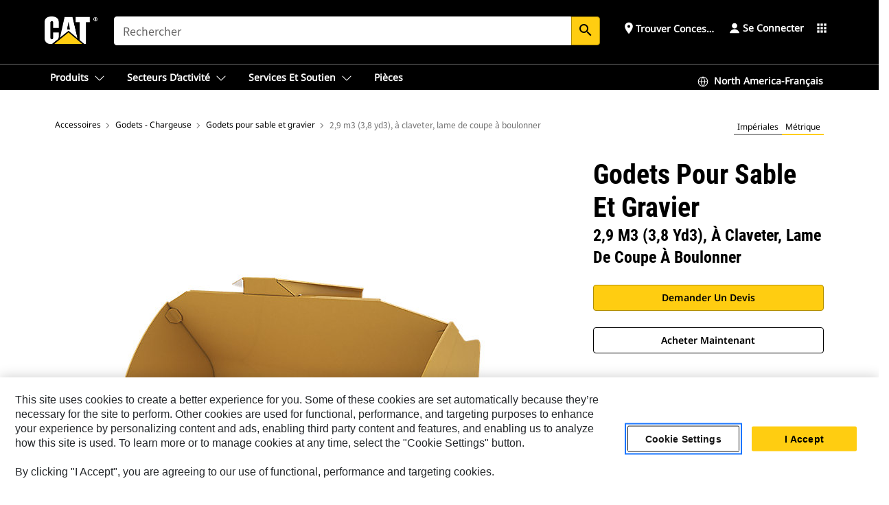

--- FILE ---
content_type: text/html; charset=UTF-8
request_url: https://www.cat.com/fr_US/products/new/attachments/buckets-loader/sand-gravel-buckets/1000025287.html
body_size: 62439
content:



<!DOCTYPE HTML>
<html lang="fr" xml:lang="fr">
    <head>
    <meta charset="UTF-8"/>
    <meta name="template" content="deg---product-landing-editable"/>
    

    
    
<link rel="stylesheet" href="/etc.clientlibs/deg/clientlibs/clientlib-dependencies.min.5d18fc177c2b9da2d8bc26f6a27fdd3a.css" type="text/css">
<script src="/etc.clientlibs/deg/clientlibs/clientlib-dependencies.min.a8d10506f792891a66041fb5ea0095aa.js"></script>





    
<link rel="stylesheet" href="/etc.clientlibs/deg/clientlibs/clientlib-base.min.078c2e96dcf30046ac47ad3f8680501f.css" type="text/css">








    
    
    

    

    
    
    

    

<!-- START Custom code-->


<!-- OneTrust Cookies Consent Notice start -->
<script id="otDomainScript" src="https://cdn.cookielaw.org/scripttemplates/otSDKStub.js" type="text/javascript" charset="UTF-8" data-domain-script="6b32398a-3e80-4329-b54b-c689861a9fe9"></script>
<script type="text/javascript">function OptanonWrapper() { }</script>
<!-- OneTrust Cookies Consent Notice end -->

<!-- OneTrust Cookies Check Start -->
<script>
	var otDomainScript = document.getElementById("otDomainScript").getAttribute("data-domain-script");

	if (otDomainScript.includes("-test")) {
		document.cookie = "OptanonConsent=;domain=.cat.com;path=/;expires=Thu, 01 Jan 1970 00:00:00 GMT";
		document.cookie = "OptanonAlertBoxClosed=;domain=.cat.com;path=/;expires=Thu, 01 Jan 1970 00:00:00 GMT";
		document.cookie = "OptanonConsent=;domain=.caterpillar.com;path=/;expires=Thu, 01 Jan 1970 00:00:00 GMT";
		document.cookie = "OptanonAlertBoxClosed=;domain=.caterpillar.com;path=/;expires=Thu, 01 Jan 1970 00:00:00 GMT";
		document.cookie = "OptanonConsent=;domain=.fgwilson.com;path=/;expires=Thu, 01 Jan 1970 00:00:00 GMT";
		document.cookie = "OptanonAlertBoxClosed=;domain=.fgwilson.com;path=/;expires=Thu, 01 Jan 1970 00:00:00 GMT";
		document.cookie = "OptanonConsent=;domain=.mak-catmarine.com;path=/;expires=Thu, 01 Jan 1970 00:00:00 GMT";
		document.cookie = "OptanonAlertBoxClosed=;domain=.mak-catmarine.com;path=/;expires=Thu, 01 Jan 1970 00:00:00 GMT";
		document.cookie = "OptanonConsent=;domain=.perkins.com;path=/;expires=Thu, 01 Jan 1970 00:00:00 GMT";
		document.cookie = "OptanonAlertBoxClosed=;domain=.perkins.com;path=/;expires=Thu, 01 Jan 1970 00:00:00 GMT";
		document.cookie = "OptanonConsent=;domain=.progressrail.com;path=/;expires=Thu, 01 Jan 1970 00:00:00 GMT";
		document.cookie = "OptanonAlertBoxClosed=;domain=.progressrail.com;path=/;expires=Thu, 01 Jan 1970 00:00:00 GMT";
		document.cookie = "OptanonConsent=;domain=.solarturbines.com;path=/;expires=Thu, 01 Jan 1970 00:00:00 GMT";
		document.cookie = "OptanonAlertBoxClosed=;domain=.solarturbines.com;path=/;expires=Thu, 01 Jan 1970 00:00:00 GMT";
		document.cookie = "OptanonConsent=;domain=.spmoilandgas.com;path=/;expires=Thu, 01 Jan 1970 00:00:00 GMT";
		document.cookie = "OptanonAlertBoxClosed=;domain=.spmoilandgas.com;path=/;expires=Thu, 01 Jan 1970 00:00:00 GMT";
		document.cookie = "OptanonConsent=;domain=.tangentenergy.com;path=/;expires=Thu, 01 Jan 1970 00:00:00 GMT";
		document.cookie = "OptanonAlertBoxClosed=;domain=.tangentenergy.com;path=/;expires=Thu, 01 Jan 1970 00:00:00 GMT";
		document.cookie = "OptanonConsent=;domain=.pecktech.com;path=/;expires=Thu, 01 Jan 1970 00:00:00 GMT";
		document.cookie = "OptanonAlertBoxClosed=;domain=.pecktech.com;path=/;expires=Thu, 01 Jan 1970 00:00:00 GMT";
		document.cookie = "OptanonConsent=;domain=.anchorcoupling.com;path=/;expires=Thu, 01 Jan 1970 00:00:00 GMT";
		document.cookie = "OptanonAlertBoxClosed=;domain=.anchorcoupling.com;path=/;expires=Thu, 01 Jan 1970 00:00:00 GMT";
		document.cookie = "OptanonConsent=;domain=.anchorfluidsystems.com;path=/;expires=Thu, 01 Jan 1970 00:00:00 GMT";
		document.cookie = "OptanonAlertBoxClosed=;domain=.anchorfluidsystems.com;path=/;expires=Thu, 01 Jan 1970 00:00:00 GMT";
		document.cookie = "OptanonConsent=;domain=.catrentalstore.com;path=/;expires=Thu, 01 Jan 1970 00:00:00 GMT";
		document.cookie = "OptanonAlertBoxClosed=;domain=.catrentalstore.com;path=/;expires=Thu, 01 Jan 1970 00:00:00 GMT";
		document.cookie = "OptanonConsent=;domain=.catdealer.com;path=/;expires=Thu, 01 Jan 1970 00:00:00 GMT";
		document.cookie = "OptanonAlertBoxClosed=;domain=.catdealer.com;path=/;expires=Thu, 01 Jan 1970 00:00:00 GMT";
	}
</script>
<!-- OneTrust Cookies Check End -->


<!-- ue2laempublishaserverp01 -->



		
<meta name="site_category" content="Produits"/>
<meta http-equiv="X-UA-Compatible" content="IE=edge,chrome=1"/>

<script>
	var currentPage = "/content/catdotcom/fr_US/products/new/attachments/buckets-loader/sand-gravel-buckets/1000025287",isPerkins = 'false', isCatdotcom = 'false';
    window._cat_drl_loc_sev_url = "";
    window._cat_drl_loc_search_dist = "";
    window._cat_drl_loc_max_results = "";
	window._addPath_vanity = "";
	window.defaultUnitType = "metric";
		window._cat_drl_loc_app_id = "";
    window._cat_drl_loc_app_url = "";
    window._bing_key= "As3LWGxakhWXqIL6M3BBWFqEZn9J2XDgt9H9oCm1qcTxWnRV2wp_cityZM0UuOOf";	
    window._helios_dls_url = "api.cat.com";
    if(currentPage.indexOf("/content/wwwperkins") === 0){
    	isPerkins='true';
    }
	if (currentPage.indexOf("/content/catdotcom") === 0) {
    	isCatdotcom = 'true';
	} 
    var currentLocaleString = "fr_US";
	Granite.I18n.setLocale(currentLocaleString);
</script>

<script>
    // Added method to fetch the cookie value (needed for Datalayer push on page load)
    function getCookieVal(name){
        var arr = null,
            reg = new RegExp('(^| )' + name + '=([^;]+)');
        if(arr = document.cookie.match(reg)){
            return unescape(arr[2]);
        } else {
            return null;
        }
    }

    var catRecId = '',
        loginId = '',
        userGAInfo = '';

	var dataLayer = window.dataLayer || [],
	  siteID = 'catDotCom' == "" ? null : 'catDotCom',
	  templateID = 'deg---product-landing-editable' == "" ? null : 'deg---product-landing-editable',
	  templateBase = 'deg' == "" ? null : 'deg',
	  adiBu = 'BCP' == "" ? null : 'BCP',
	  adiApp = '' == "" ? null : '',
	  adiInd = '' == "" ? null : '',
	  adiAud = '' == "" ? null : '',
	  adiAudgoal = '' == "" ? null : '',
	  adiPripgkpi = '' == "" ? null : '',
	  adiSecpgkpi = '' == "" ? null : '',
	  dealerCode = '' == "" ? null : '',
	  dealerName = '' == "" ? null : '',
	  lastPublishedDate = '2025-12-04T02:02:38.881-06:00' == "" ? null : '2025-12-04T02:02:38.881-06:00',
	  b2cDataLayerFlag = true,
	  campaignFlag = false;

	var favDealer = JSON.parse(localStorage.getItem("favorite_dealer"));
	var dealerId = null,
		dealerCode = null,
		dealerName = null,
		dealerLocationName = null;
	if(favDealer) {
		dealerId = favDealer.dealerId;
		dealerCode = favDealer.ecommerceDealerCode;
		dealerName = favDealer.dealerName;
		dealerLocationName = favDealer.dealerLocationName;
	}

	// Get the RecId, loginId and GAInfo from the cookie

		loginId = null != getCookieVal('CWSID') ? getCookieVal('CWSID') : '';
		catRecId = null != getCookieVal('RECID') ? getCookieVal('RECID') : '';

        dataLayer.push({
            'catRecId': catRecId,
            'loginId': loginId
        });

		includeGAInfoDatalayerValues();

	function includeGAInfoDatalayerValues(){
			if((typeof isPingAccessEnabledFlag !== 'undefined' && isPingAccessEnabledFlag) ||
			   (typeof isGAInfoEnabledFlag !== 'undefined' && isGAInfoEnabledFlag)) {

				userGAInfo = null != getCookieVal('GAInfo') ? JSON.parse(getCookieVal('GAInfo')) : '';

					dataLayer.push({
                        'affClass': userGAInfo.affClass,
                        'affCode': userGAInfo.affCode,
                        'affiliationOrgCode': userGAInfo.affiliationOrgCode,
                        'hem': userGAInfo.hem,
                    })
			}
	}
        var serial_code_url = new URL(window.location.href);
        var serial_code = serial_code_url.searchParams.get("serial_number");

        var isPdp = true;
		var isPcp = false;
		var isPfp = false;
		var isPsfp = false;

		if(isPfp || isPsfp){
        		adiBu = '';
			    adiBu = (!adiBu || adiBu === "null") ? null : adiBu;
                 } 

		var adiContTypeValue = null;

		if(isPdp || isPcp || isPfp || isPsfp){
			adiContTypeValue = "awareness | engagement | consideration | lead gen";
		} else {
			adiContTypeValue = '' == "" ? null : '';
		}

	dataLayer.push({
		'zipCode': sessionStorage.getItem('bcpZip'),
		'siteID': siteID,
        'dealerId' : dealerId,
        'dealerCode' : dealerCode,
        'dealerName' : dealerName,
        'dealerLocationName' : dealerLocationName,
		'templateID': templateID,
		'templateBase': templateBase,
		'adiBu'	: adiBu,
		'adiApp' : adiApp,
		'adiContType' : adiContTypeValue,
		'adiInd' : adiInd,
		'adiAud' : adiAud,
        'adiAudgoal' : adiAudgoal,
        'adiPripgkpi' : adiPripgkpi,
        'adiSecpgkpi' : adiSecpgkpi,
        'storeID' : dealerCode,
		'storeCode' : dealerCode,
		'storeName' : dealerName,
		'lastPubDate' : lastPublishedDate,
		'campaignFlag' : campaignFlag,
                'serialNumber' : serial_code
      	});
	if(b2cDataLayerFlag){
	    if(getCookieVal('li_aemgainfo')){
	        var aemgainfo = JSON.parse(getCookieVal('li_aemgainfo'));
	        var dataLayer = window.dataLayer || [];
	        dataLayer.push({
	            'event':'b2cloaded',
	            'companyID' : aemgainfo.companyID,
	            'hem' : aemgainfo.hem,
	            'loginID' : aemgainfo.loginID,
	            'catRecId' : aemgainfo.catRecId,
	            'affClass' : aemgainfo.affClass,
	            'affCode' : aemgainfo.affCode,
	            'b2cdealerCode' : aemgainfo.b2cdealerCode,
	            'topLvlOrgCode' : aemgainfo.topLvlOrgCode,
	            'b2cObjectID' : aemgainfo.b2cObjectID,
	            'b2cUserType' : aemgainfo.b2cUserType
	        })
	    }
	    else{
	    	document.cookie = 'li_aemgainfo = {"companyID":"","hem":"","loginID":"","catRecId":"","affClass":"","affCode":"","b2cdealerCode":"","topLvlOrgCode":"","b2cObjectID":"","b2cUserType":""}'+ '; path=/; Secure; SameSite=Lax';
	        var dataLayer = window.dataLayer || [];
	        dataLayer.push({
	            'event':'b2cloaded',
	            'companyID' : "",
	            'hem' : "",
	            'loginID' : "",
	            'catRecId' : "",
	            'affClass' : "",
	            'affCode' : "",
	            'b2cdealerCode' : "",
	            'topLvlOrgCode' : "",
	            'b2cObjectID' : "",
	            'b2cUserType' : ""
	        })
	    }
		
	}

</script>

<!-- Google Tag Manager -->
<script>(function(w,d,s,l,i){w[l]=w[l]||[];w[l].push({'gtm.start':
new Date().getTime(),event:'gtm.js'});var f=d.getElementsByTagName(s)[0],
j=d.createElement(s),dl=l!='dataLayer'?'&l='+l:'';j.async=true;j.src=
'//www.googletagmanager.com/gtm.js?id='+i+dl;f.parentNode.insertBefore(j,f);
})(window,document,'script','dataLayer','GTM-5JB4X4');</script>
<!-- End Google Tag Manager -->

<meta name="viewport" content="width=device-width, initial-scale=1.0"/>
<meta name="keywords" content="new, 2.9 m3 (3.8 yd3), Pin On, Bolt-On Cutting Edge, 938 Only"/>
<meta name="twitter:card" content="summary_large_image"/>




<!-- Open Group tagging : Social network (OpenGraph) metatag values -->



<meta property="og:site_name" content="https://www.cat.com/fr_US/products/new/attachments/buckets-loader/sand-gravel-buckets/1000025287.html"/>



<!-- Page Tag list -->

	
		<meta name="product_line" content="Produits^Accessoires^Godets - Chargeuse^Godets pour sable et gravier^2,9 m3 (3,8 yd3), à claveter, lame de coupe à boulonner"/>
    
		<meta name="acquisition_type" content="acquisition_type^new"/>
    

<!-- Blog Tag list -->

	
		<meta name="b_tags_product_line" content="Produits^Accessoires^Godets - Chargeuse^Godets pour sable et gravier^2,9 m3 (3,8 yd3), à claveter, lame de coupe à boulonner"/>
    
		<meta name="b_tags_acquisition_type" content="acquisition_type^new"/>
    

<!-- Blog Tag list End -->

<!-- Published Date to metatag for blogCards -->



	<link rel="shortcut icon" type="image/vnd.microsoft.icon" href='/content/dam/favicons/Favicon.png'/>



	<link rel="apple-touch-icon-precomposed" sizes="57x57" href='/content/dam/favicons/catdotcomFavicon.png/_jcr_content/renditions/cq5dam.thumbnail.57.57.png'/>
	<link rel="apple-touch-icon-precomposed" sizes="72x72" href='/content/dam/favicons/catdotcomFavicon.png/_jcr_content/renditions/cq5dam.thumbnail.72.72.png'/>
	<link rel="apple-touch-icon-precomposed" sizes="114x114" href='/content/dam/favicons/catdotcomFavicon.png/_jcr_content/renditions/cq5dam.thumbnail.114.114.png'/>
	<link rel="apple-touch-icon-precomposed" sizes="144x144" href='/content/dam/favicons/catdotcomFavicon.png/_jcr_content/renditions/cq5dam.thumbnail.144.144.png'/>


<meta name="description" content="Les godets pour sable et gravier sont conçus pour la manutention des granulats dans les applications de traitement des matériaux en lot à l'aide d'une chargeuse."/>




    
    

    
    
    
    



<title>2,9 m3 (3,8 yd3), à claveter, lame de coupe à boulonner Godets pour sable et gravier | Cat | Caterpillar</title>
<link rel="canonical" href='https://www.cat.com/fr_US/products/new/attachments/buckets-loader/sand-gravel-buckets/1000025287.html'/>
<!-- Global Editable Whitelabel CSS-->
<link rel="stylesheet" href="/content/catdotcom/fr_US/_jcr_content.editable-whitelabel-v2.css"/>
</head>
    <body class="page basicpage auth" data-offset="84">
        
        
            

<!-- Google Tag Manager (noscript) -->
<noscript><iframe src="//www.googletagmanager.com/ns.html?id=GTM-5JB4X4" height="0" width="0" style="display:none;visibility:hidden"></iframe></noscript>
<!-- End Google Tag Manager (noscript) -->
            



            


<div class="root responsivegrid">


<div class="aem-Grid aem-Grid--12 aem-Grid--default--12 ">
    
    <div class="inheritedExperienceFragment experiencefragment aem-GridColumn aem-GridColumn--default--12">

    
    

    



<div class="xf-content-height">
    


<div class="aem-Grid aem-Grid--12 aem-Grid--default--12 ">
    
    <div class="cookie aem-GridColumn aem-GridColumn--default--12">








    
    
<link rel="stylesheet" href="/etc.clientlibs/deg/components/content/general/cookie/v3/cookie/clientlibs/site.min.52a649af8eb7e6a89c8e5056137c5aa5.css" type="text/css">



    
    
<script src="/etc.clientlibs/deg/components/content/general/cookie/v3/cookie/clientlibs/site.min.d6bb5a271a50721dc8913a051877eb51.js"></script>





<div class="ot-cookie-banner" style="display:none;">
    
        <input type="hidden" id="locale-page-publish" value="fr_US"/>
    

    
</div></div>
<div class="header aem-GridColumn aem-GridColumn--default--12">

<!-- HTML  -->


<div class="skip-to-content">
  <a class="skip-to-content-link" href="#mainContent">Skip to main content</a>
</div>

<div class="skip-search-crawl d-print-none">
  <header class="mega--nav tfn header auth-track">
    
    
    
    
    
    
    
    
    
    <input type="hidden" id="exp-fragment-resource" data-azure-path="/content/catdotcom/fr_US/products/new/attachments/buckets-loader/sand-gravel-buckets/1000025287"/>
    <div style="display: none;" id="isDealer"></div>
    <div style="display: none;" id="dealerPage" data-dealerPage="/content/catdotcom/fr_US/support/dealer-locator.html"></div>

    <div class="container container--mega-nav">
      <div class="row">
        <input hidden id="showSearch" value="true"/>
        <input hidden id="showAdvanceSearch" value="false"/>
        <div class="col header-container">
          
          



<a href="#" onclick="" class="menu-toggle" data-open-label="menu" data-close-label="close" aria-label="Menu" style="display: none;"><span></span></a>
<a href="/fr_US.html" class="logo">
	<picture>
              <source media="(min-width: 1023px)" srcset="https://s7d2.scene7.com/is/image/Caterpillar/CM20160629-33279-63115?fmt= png-alpha"/>
              <img src="https://s7d2.scene7.com/is/image/Caterpillar/CM20160629-33279-63115?fmt=%20png-alpha" alt="CAT logo"/>
              <img class="logo--print" src="https://s7d2.scene7.com/is/image/Caterpillar/CM20160629-33279-63115?fmt=%20png-alpha" alt="CAT logo"/>
	</picture>
</a>


    


          
            
            
            
              <div class="search-wrap open header-middle">
                


	
	
    
<link rel="stylesheet" href="/etc.clientlibs/deg/components/structure/search/v2/search/clientlibs/site.min.040091e378d13312ca799339b87aea61.css" type="text/css">
<link rel="stylesheet" href="/etc.clientlibs/deg/components/structure/search/v1/search/clientlibs/site.min.7ea43d628062d274409239af092e2700.css" type="text/css">



	
	<form action="/fr_US/search/search-results.html" class="search-inner search siteSearchForm" id="global_search" name="global_search" method="GET">
		<!-- <i class="material-icons" id="siteSearchForm_search_icon">search</i> -->
		<label for="searchInput" class="sr-only">Search</label>
		
		
			<input type="search" class="input-large search-input" id="searchInput" name="search" placeholder="Rechercher" autocomplete="off" onkeyup="newCatdotcomSearchAutoSuggestHeader(this, 'global_search');"/>
		
		

		<input type="hidden" name="pagePath" id="pagePath" value="/content/catdotcom/fr_US/products/new/attachments/buckets-loader/sand-gravel-buckets/1000025287"/>
		<input type="hidden" id="newSearchEnabled" value="true"/>

		
		<button type="submit" class="button button-primary button-sm global-search-btn" aria-label="Rechercher"><i class="material-icons" id="siteSearchForm_search_icon">search</i></button>
		<!-- <a href="#" onclick="" class="search-close">&#215;</a> -->
		<div id="global_searchsearchInputSuggBox" class="suggestionBox col-7 col-lg-10 col-md-8 col-sm-6 col-xs-6" style="display:none">
			
				<div class="suggestionBoxSearchHeader" style="display:none">
					<div class="suggestionBoxHeading">MOTS-CLÉS SUGGÉRÉS</div>
					<div id="SuggKeywordsHeader">
					</div>
				</div>
				<div class="suggestionBoxSearchHeader" style="display:none">
					<div class="suggestionBoxHeading">PRODUITS SUGGÉRÉS</div>
					<div id="SuggProductsHeader">
					</div>
				</div>
				<div class="suggestionBoxSearchHeader" style="display:none">
					<div class="suggestionBoxHeading">Contenu proposé</div>
					<div id="SuggCategoriesHeader">
					</div>
				</div>
			
			<!-- end existing aem autosuggest -->
		</div>
	</form>


    

              </div>
            
          
          <ul class="utility--links">
            
              <!-- <sly data-sly-test="true"> -->
                <!-- <a href="#" target="_blank" onclick=""
                  role="button" class="search-toggle search auth-track "
                  aria-label="Rechercher" id="utility_links_search">
                  <i class="material-icons" id="utility_links_search_icon" aria-hidden="true">search</i><span
                    class="utility_search">Search</span> -->

                <!-- </a> -->

                <!-- <div class="search-wrap open"> -->
                  <!-- <sly data-sly-resource="search" /> -->
                <!-- </div> -->
              <!-- </sly> -->
            </li>
            
            
              <a class="logged-in-mobile-icon my-account-loggedin-mobile myaccount-welcome" href="#" role="button" data-account-drawer="mega-accountlinks" aria-label="account" style="display: none;" data-toggle="modal" data-target="#my-account__modal--logged-in-mob">
                <i class="material-icons person" aria-hidden="true">person</i><i class="material-icons clear" style="display: none;" aria-hidden="true">clear</i>
              </a>
              <a class="logged-in-mobile-icon my-account-default my-account-default-mobile" href="#" role="button" data-account-drawer="mega-accountlinks-default" data-toggle="modal" data-target="#my-account__modal--default-mob">
                <i class="material-icons person" aria-hidden="true">person</i><i class="material-icons clear" style="display: none;" aria-hidden="true">clear</i>
              </a>
            

            
            
              
                <li class="utility--links__find-dealer findDealer auth-track">
                  <!-- link before dealer chosen -->
                   <a href="#" role="button" class="show-label" data-toggle="modal" data-target="#launch-this-modal-window12" id="utility_links_findDealer_place" style="">
                      <i class="material-icons" id="utility_links_findDealer_place_icon" aria-hidden="true">place</i><span>
                        Trouver concessionnaire
                        
                      </span>
                    </a> 
                   <!-- link after dealer chosen -->
                  <div class="drop--menu">
                    <a href="#" role="button" class="dropdown-button show-label dealer-info__show-abel" id="utility_links_dropdown_btn_place" style=""></a>
                    <ul class="menu--content" role="dialog" aria-modal="true" aria-labelledby="directionDialogTitle">
                      <li><a href="#" role="button" class="close">&#215;</a></li>
                      <li class="dealer--info">
                        <p id="directionDialogTitle" class="title" aria-level="3" role="heading" data-dealer-code=""></p>
                        <button type="button" aria-hidden="false" class="close" data-dismiss="modal" aria-label="Close">
                          <span aria-hidden="true">&times;</span>
                        </button> <!-- <p class="time">Open Till 5PM</p> -->
                        <hr aria-hidden="true"/>
                        <p class="dealer-address"></p> <a role="button" href="" class="cat-follow fav-dealer-direction" onclick="getFavDealerDirection(event,this);">Itinéraire</a> <a role="button" class="cat-follow fav-dealer-info-follow" href="#" data-toggle="modal" data-target="#launch-this-modal-window12">Détails du concessionnaire</a>
                        <hr/> <a class="button button-tertiary find-dealer-follow" role="button" href="#" data-toggle="modal" data-target="#launch-this-modal-window12">Trouver un autre concessionnaire</a>
                      </li>
                    </ul>
                  </div>
                </li>
              
            

            


            
            

    
    

    <!-- My Account - Default -->
    

    <!-- Default - Desktop view -->
    
        <li class="utility--links__dropdown my-account-default my-account-default-desktop utility--links__account" data-b2c-version="true">
            <div class="drop--menu">
                <a href="#" class="newAccount" role="button" data-toggle="modal" data-target="#my-account__modal-default" aria-label="Se connecter">
                    <div class="account-header-section">
                        <svg class="my-account-icon" xmlns="http://www.w3.org/2000/svg" width="16" height="16" viewBox="0 0 16 16" fill="none">
                            <path d="M8.00008 0.736694C5.85629 0.736694 4.11841 2.47458 4.11841 4.61836C4.11841 6.76215 5.85629 8.50003 8.00008 8.50003C10.1439 8.50003 11.8817 6.76215 11.8817 4.61836C11.8817 2.47458 10.1439 0.736694 8.00008 0.736694Z" fill="currentColor"/>
                            <path d="M7.99995 9.57263C6.46353 9.57263 4.9668 10.0605 3.72555 10.966C2.48429 11.8715 1.56264 13.1477 1.09347 14.6107C1.04469 14.7628 1.07151 14.9291 1.16564 15.0581C1.25976 15.1871 1.40987 15.2634 1.56958 15.2634H14.4303C14.59 15.2634 14.7401 15.1871 14.8343 15.0581C14.9284 14.9291 14.9552 14.7628 14.9064 14.6107C14.4373 13.1477 13.5156 11.8715 12.2744 10.966C11.0331 10.0605 9.53637 9.57263 7.99995 9.57263Z" fill="currentColor"/>
                        </svg>
                        <span class="account-name"><div>Se connecter</div></span>
                    </div>
                </a>
                <!-- Default Modal - Desktop view -->
                <div class="modal fade auth small full-inner my-account__modal" id="my-account__modal-default" tabindex="-1" role="dialog" aria-labelledby="my-account Modal" aria-hidden="true">
                    <div class="modal-dialog my-account__content">
                        <div class="modal-content">
                            <div class="modal-header my-account__header">
                                <span class="modal-title my-account__title" id="my-account">Compte</span>
                                <button type="button" class="close my-account__close-btn" data-dismiss="modal" aria-label="Close">
				 <span class="my-account__closeIcon"><svg xmlns="http://www.w3.org/2000/svg" width="32" height="32" viewBox="0 0 32 32" fill="none">
								<path d="M21.185 11.5317C21.3829 11.3338 21.3829 11.013 21.185 10.8151C20.9872 10.6173 20.6664 10.6173 20.4685 10.8151L16.0001 15.2836L11.5317 10.8151C11.3338 10.6173 11.013 10.6173 10.8151 10.8151C10.6173 11.013 10.6173 11.3338 10.8151 11.5317L15.2836 16.0001L10.8151 20.4685C10.6173 20.6664 10.6173 20.9872 10.8151 21.185C11.013 21.3829 11.3338 21.3829 11.5317 21.185L16.0001 16.7166L20.4685 21.185C20.6664 21.3829 20.9872 21.3829 21.185 21.185C21.3829 20.9872 21.3829 20.6664 21.185 20.4685L16.7166 16.0001L21.185 11.5317Z" fill="#3F3F3F"/>
							 </svg></span>
                                </button>
                            </div>
                            <div class="modal-body my-account__body">
                                <div class="my-account-buttons">
                                    <a href="/fr_US/account/login.html" class="button button-primary header-buttons" role="button" aria-label="Sign In to your account">
                                        Se connecter
                                    </a>
                                    <a href="/fr_US/account/register.html" class="button button-secondary header-buttons" role="button" aria-label="Create account">
                                        Créer un compte
                                    </a>
                                </div>
                                <div class="my-account-section">
                                    <p><b>Un seul compte. Pour tout Cat.</b></p>
<p>Si vous possédez déjà un compte sur une autre application Cat, vous pouvez utiliser ce même compte pour ouvrir une session ici.</p>

                                </div>
                                <hr class='links-separator'/>
                                <div class="my-account__external-links-section">
                                    <div class="my-account-external-links__item">
                                        <a class="my-account-external-links__link" href="https://vl.cat.com/visionlink?ui_locales=en-US" target="_blank" rel="noopener noreferrer">
                                            <span>My Fleet | VisionLink </span>
                                            <span>
                                    <svg width="16" height="16" viewBox="0 0 16 16" fill="none" xmlns="http://www.w3.org/2000/svg">
                                        <path d="M1.89488 1.89488C1.99625 1.79352 2.13373 1.73657 2.27709 1.73657H6.95939C7.23554 1.73657 7.45939 1.51271 7.45939 1.23657C7.45939 0.96043 7.23554 0.736572 6.95939 0.736572H2.27709C1.86852 0.736572 1.47668 0.898876 1.18778 1.18778C0.898876 1.47668 0.736572 1.86852 0.736572 2.27709V13.7227C0.736572 14.1313 0.898876 14.5231 1.18778 14.812C1.47668 15.1009 1.86851 15.2632 2.27709 15.2632H13.7227C14.1313 15.2632 14.5231 15.1009 14.812 14.812C15.1009 14.5231 15.2632 14.1313 15.2632 13.7227V9.04042C15.2632 8.76428 15.0394 8.54042 14.7632 8.54042C14.4871 8.54042 14.2632 8.76428 14.2632 9.04042V13.7227C14.2632 13.8661 14.2063 14.0036 14.1049 14.1049C14.0036 14.2063 13.8661 14.2632 13.7227 14.2632H2.27709C2.13373 14.2632 1.99625 14.2063 1.89488 14.1049C1.79352 14.0036 1.73657 13.8661 1.73657 13.7227V2.27709C1.73657 2.13373 1.79352 1.99625 1.89488 1.89488Z" fill="#666565"></path>
                                        <path d="M15.158 0.929187C15.1336 0.897874 15.1055 0.869544 15.0744 0.844842C14.989 0.777061 14.8811 0.736572 14.7636 0.736572H11.1218C10.8457 0.736572 10.6218 0.96043 10.6218 1.23657C10.6218 1.51271 10.8457 1.73657 11.1218 1.73657H13.5565L7.64669 7.64635C7.45143 7.84162 7.45143 8.1582 7.64669 8.35346C7.84195 8.54872 8.15854 8.54872 8.3538 8.35346L14.2636 2.44364V4.87837C14.2636 5.15451 14.4875 5.37837 14.7636 5.37837C15.0398 5.37837 15.2636 5.15451 15.2636 4.87837V1.23657C15.2636 1.15043 15.2418 1.06938 15.2035 0.998621C15.2007 0.993547 15.1979 0.98851 15.195 0.983513C15.1864 0.968959 15.1771 0.954746 15.1669 0.940935C15.164 0.936986 15.161 0.933069 15.158 0.929187Z" fill="#666565"></path>
                                    </svg>
                                    </span>
                                        </a>
                                    </div>
                                
                                    <div class="my-account-external-links__item">
                                        <a class="my-account-external-links__link" href="https://mycatfinancial.com/GC_Login" target="_blank" rel="noopener noreferrer">
                                            <span>MyCatFinancial</span>
                                            <span>
                                    <svg width="16" height="16" viewBox="0 0 16 16" fill="none" xmlns="http://www.w3.org/2000/svg">
                                        <path d="M1.89488 1.89488C1.99625 1.79352 2.13373 1.73657 2.27709 1.73657H6.95939C7.23554 1.73657 7.45939 1.51271 7.45939 1.23657C7.45939 0.96043 7.23554 0.736572 6.95939 0.736572H2.27709C1.86852 0.736572 1.47668 0.898876 1.18778 1.18778C0.898876 1.47668 0.736572 1.86852 0.736572 2.27709V13.7227C0.736572 14.1313 0.898876 14.5231 1.18778 14.812C1.47668 15.1009 1.86851 15.2632 2.27709 15.2632H13.7227C14.1313 15.2632 14.5231 15.1009 14.812 14.812C15.1009 14.5231 15.2632 14.1313 15.2632 13.7227V9.04042C15.2632 8.76428 15.0394 8.54042 14.7632 8.54042C14.4871 8.54042 14.2632 8.76428 14.2632 9.04042V13.7227C14.2632 13.8661 14.2063 14.0036 14.1049 14.1049C14.0036 14.2063 13.8661 14.2632 13.7227 14.2632H2.27709C2.13373 14.2632 1.99625 14.2063 1.89488 14.1049C1.79352 14.0036 1.73657 13.8661 1.73657 13.7227V2.27709C1.73657 2.13373 1.79352 1.99625 1.89488 1.89488Z" fill="#666565"></path>
                                        <path d="M15.158 0.929187C15.1336 0.897874 15.1055 0.869544 15.0744 0.844842C14.989 0.777061 14.8811 0.736572 14.7636 0.736572H11.1218C10.8457 0.736572 10.6218 0.96043 10.6218 1.23657C10.6218 1.51271 10.8457 1.73657 11.1218 1.73657H13.5565L7.64669 7.64635C7.45143 7.84162 7.45143 8.1582 7.64669 8.35346C7.84195 8.54872 8.15854 8.54872 8.3538 8.35346L14.2636 2.44364V4.87837C14.2636 5.15451 14.4875 5.37837 14.7636 5.37837C15.0398 5.37837 15.2636 5.15451 15.2636 4.87837V1.23657C15.2636 1.15043 15.2418 1.06938 15.2035 0.998621C15.2007 0.993547 15.1979 0.98851 15.195 0.983513C15.1864 0.968959 15.1771 0.954746 15.1669 0.940935C15.164 0.936986 15.161 0.933069 15.158 0.929187Z" fill="#666565"></path>
                                    </svg>
                                    </span>
                                        </a>
                                    </div>
                                </div>
                            </div>
                            <div class="modal-footer my-account__footer">
                                <div class="modal-footer__full-width-container">
                                    <button class="button button-tertiary" type="button" data-dismiss="modal" aria-label="Close">Close
                                    </button>
                                </div>
                            </div>
                        </div>
                    </div>
                </div>
            </div>
        </li>
    

    <!-- My Account - LoggedIn -->
    

    <!-- LoggedIn - Desktop view -->
    
        <li class="utility--links__dropdown my-account-loggedin utility--links__account" style="display: none;">
            <div class="drop--menu">
                <a href="#" class="newAccount" role="button" data-toggle="modal" data-target="#my-account__modal--logged-in">
                    <div class="account-header-section">
                        <svg class="my-account-icon" xmlns="http://www.w3.org/2000/svg" width="16" height="16" viewBox="0 0 16 16" fill="none">
                            <path d="M8.00008 0.736694C5.85629 0.736694 4.11841 2.47458 4.11841 4.61836C4.11841 6.76215 5.85629 8.50003 8.00008 8.50003C10.1439 8.50003 11.8817 6.76215 11.8817 4.61836C11.8817 2.47458 10.1439 0.736694 8.00008 0.736694Z" fill="currentColor"/>
                            <path d="M7.99995 9.57263C6.46353 9.57263 4.9668 10.0605 3.72555 10.966C2.48429 11.8715 1.56264 13.1477 1.09347 14.6107C1.04469 14.7628 1.07151 14.9291 1.16564 15.0581C1.25976 15.1871 1.40987 15.2634 1.56958 15.2634H14.4303C14.59 15.2634 14.7401 15.1871 14.8343 15.0581C14.9284 14.9291 14.9552 14.7628 14.9064 14.6107C14.4373 13.1477 13.5156 11.8715 12.2744 10.966C11.0331 10.0605 9.53637 9.57263 7.99995 9.57263Z" fill="currentColor"/>
                        </svg>
                        <span class="account-name myaccount-welcome"></span>
                    </div>
                </a>
                <!-- LoggedIn Modal - Desktop view -->
                <div class="modal fade auth small full-inner my-account__modal" id="my-account__modal--logged-in" tabindex="-1" role="dialog" aria-labelledby="my-account Modal" aria-hidden="true">
                    <div class="modal-dialog my-account__content">
                        <div class="modal-content">
                            <div class="modal-header my-account__header">
                                <span class="modal-title my-account__title" id="my-account"></span>
                                <button type="button" class="close my-account__close-btn" data-dismiss="modal" aria-label="Close">
                                    <svg xmlns="http://www.w3.org/2000/svg" width="32" height="32" viewBox="0 0 32 32" fill="none">
                                        <path d="M21.185 11.5317C21.3829 11.3338 21.3829 11.013 21.185 10.8151C20.9872 10.6173 20.6664 10.6173 20.4685 10.8151L16.0001 15.2836L11.5317 10.8151C11.3338 10.6173 11.013 10.6173 10.8151 10.8151C10.6173 11.013 10.6173 11.3338 10.8151 11.5317L15.2836 16.0001L10.8151 20.4685C10.6173 20.6664 10.6173 20.9872 10.8151 21.185C11.013 21.3829 11.3338 21.3829 11.5317 21.185L16.0001 16.7166L20.4685 21.185C20.6664 21.3829 20.9872 21.3829 21.185 21.185C21.3829 20.9872 21.3829 20.6664 21.185 20.4685L16.7166 16.0001L21.185 11.5317Z" fill="#3F3F3F"/>
                                    </svg>
                                </button>
                            </div>
                            <div class="modal-body my-account__body">
                                <div class="account-dashboard-section">
                                    <div class="account-dashboard-header-section tertiary-nav-links-container">
                                        <ul class="account-section-links tertiary-nav-links-list">
                                            <li>
                                                <a href="/fr_US/account/myaccount.html" class="account-dashboard-section-links-li tertiary-nav-link">
                                                    Aperçu
                                                </a>
                                            </li>
                                        </ul>
<ul class="account-section-links tertiary-nav-links-list">
                                            <li>
                                                <a href="/fr_US/account/myaccount/account-information.html" class="account-dashboard-section-links-li tertiary-nav-link">
                                                    Informations sur le compte
                                                </a>
                                            </li>
                                        </ul>
<ul class="account-section-links tertiary-nav-links-list">
                                            <li>
                                                <a href="/fr_US/account/myaccount/site-settings.html" class="account-dashboard-section-links-li tertiary-nav-link">
                                                    Paramètres du chantier
                                                </a>
                                            </li>
                                        </ul>
<ul class="account-section-links tertiary-nav-links-list">
                                            <li>
                                                <a href="/fr_US/account/myaccount/security.html" class="account-dashboard-section-links-li tertiary-nav-link">
                                                    Paramètres de sécurité
                                                </a>
                                            </li>
                                        </ul>

                                        <div class="my-account__signout">
                                            <a href="/fr_US.html" class="account-signout">Déconnexion</a>
                                        </div>
                                    </div>
                                </div>
                                <hr class='links-separator'/>
                                <div class="my-account__owner-links-section">
                                    <div class="my-account-owner-links__item">
                                        <a class="my-account-owner-links__link" href="https://parts.cat.com/en/catcorp/OrderStatusInquiry" target="_blank">
                                            <span>Vérifier le statut de la commande</span>
                                            <span>
                                    <svg width="16" height="16" viewBox="0 0 16 16" fill="none" xmlns="http://www.w3.org/2000/svg">
                                        <path d="M1.89488 1.89488C1.99625 1.79352 2.13373 1.73657 2.27709 1.73657H6.95939C7.23554 1.73657 7.45939 1.51271 7.45939 1.23657C7.45939 0.96043 7.23554 0.736572 6.95939 0.736572H2.27709C1.86852 0.736572 1.47668 0.898876 1.18778 1.18778C0.898876 1.47668 0.736572 1.86852 0.736572 2.27709V13.7227C0.736572 14.1313 0.898876 14.5231 1.18778 14.812C1.47668 15.1009 1.86851 15.2632 2.27709 15.2632H13.7227C14.1313 15.2632 14.5231 15.1009 14.812 14.812C15.1009 14.5231 15.2632 14.1313 15.2632 13.7227V9.04042C15.2632 8.76428 15.0394 8.54042 14.7632 8.54042C14.4871 8.54042 14.2632 8.76428 14.2632 9.04042V13.7227C14.2632 13.8661 14.2063 14.0036 14.1049 14.1049C14.0036 14.2063 13.8661 14.2632 13.7227 14.2632H2.27709C2.13373 14.2632 1.99625 14.2063 1.89488 14.1049C1.79352 14.0036 1.73657 13.8661 1.73657 13.7227V2.27709C1.73657 2.13373 1.79352 1.99625 1.89488 1.89488Z" fill="#666565"></path>
                                        <path d="M15.158 0.929187C15.1336 0.897874 15.1055 0.869544 15.0744 0.844842C14.989 0.777061 14.8811 0.736572 14.7636 0.736572H11.1218C10.8457 0.736572 10.6218 0.96043 10.6218 1.23657C10.6218 1.51271 10.8457 1.73657 11.1218 1.73657H13.5565L7.64669 7.64635C7.45143 7.84162 7.45143 8.1582 7.64669 8.35346C7.84195 8.54872 8.15854 8.54872 8.3538 8.35346L14.2636 2.44364V4.87837C14.2636 5.15451 14.4875 5.37837 14.7636 5.37837C15.0398 5.37837 15.2636 5.15451 15.2636 4.87837V1.23657C15.2636 1.15043 15.2418 1.06938 15.2035 0.998621C15.2007 0.993547 15.1979 0.98851 15.195 0.983513C15.1864 0.968959 15.1771 0.954746 15.1669 0.940935C15.164 0.936986 15.161 0.933069 15.158 0.929187Z" fill="#666565"></path>
                                    </svg>
                                    </span>
                                        </a>
                                    </div>
                                
                                    <div class="my-account-owner-links__item">
                                        <a class="my-account-owner-links__link" href="https://mycatfinancial.com/GC_Login?" target="_blank">
                                            <span>Effectuer un paiement</span>
                                            <span>
                                    <svg width="16" height="16" viewBox="0 0 16 16" fill="none" xmlns="http://www.w3.org/2000/svg">
                                        <path d="M1.89488 1.89488C1.99625 1.79352 2.13373 1.73657 2.27709 1.73657H6.95939C7.23554 1.73657 7.45939 1.51271 7.45939 1.23657C7.45939 0.96043 7.23554 0.736572 6.95939 0.736572H2.27709C1.86852 0.736572 1.47668 0.898876 1.18778 1.18778C0.898876 1.47668 0.736572 1.86852 0.736572 2.27709V13.7227C0.736572 14.1313 0.898876 14.5231 1.18778 14.812C1.47668 15.1009 1.86851 15.2632 2.27709 15.2632H13.7227C14.1313 15.2632 14.5231 15.1009 14.812 14.812C15.1009 14.5231 15.2632 14.1313 15.2632 13.7227V9.04042C15.2632 8.76428 15.0394 8.54042 14.7632 8.54042C14.4871 8.54042 14.2632 8.76428 14.2632 9.04042V13.7227C14.2632 13.8661 14.2063 14.0036 14.1049 14.1049C14.0036 14.2063 13.8661 14.2632 13.7227 14.2632H2.27709C2.13373 14.2632 1.99625 14.2063 1.89488 14.1049C1.79352 14.0036 1.73657 13.8661 1.73657 13.7227V2.27709C1.73657 2.13373 1.79352 1.99625 1.89488 1.89488Z" fill="#666565"></path>
                                        <path d="M15.158 0.929187C15.1336 0.897874 15.1055 0.869544 15.0744 0.844842C14.989 0.777061 14.8811 0.736572 14.7636 0.736572H11.1218C10.8457 0.736572 10.6218 0.96043 10.6218 1.23657C10.6218 1.51271 10.8457 1.73657 11.1218 1.73657H13.5565L7.64669 7.64635C7.45143 7.84162 7.45143 8.1582 7.64669 8.35346C7.84195 8.54872 8.15854 8.54872 8.3538 8.35346L14.2636 2.44364V4.87837C14.2636 5.15451 14.4875 5.37837 14.7636 5.37837C15.0398 5.37837 15.2636 5.15451 15.2636 4.87837V1.23657C15.2636 1.15043 15.2418 1.06938 15.2035 0.998621C15.2007 0.993547 15.1979 0.98851 15.195 0.983513C15.1864 0.968959 15.1771 0.954746 15.1669 0.940935C15.164 0.936986 15.161 0.933069 15.158 0.929187Z" fill="#666565"></path>
                                    </svg>
                                    </span>
                                        </a>
                                    </div>
                                
                                    <div class="my-account-owner-links__item">
                                        <a class="my-account-owner-links__link" href="https://vl.cat.com/home" target="_blank">
                                            <span>Gérer la flotte</span>
                                            <span>
                                    <svg width="16" height="16" viewBox="0 0 16 16" fill="none" xmlns="http://www.w3.org/2000/svg">
                                        <path d="M1.89488 1.89488C1.99625 1.79352 2.13373 1.73657 2.27709 1.73657H6.95939C7.23554 1.73657 7.45939 1.51271 7.45939 1.23657C7.45939 0.96043 7.23554 0.736572 6.95939 0.736572H2.27709C1.86852 0.736572 1.47668 0.898876 1.18778 1.18778C0.898876 1.47668 0.736572 1.86852 0.736572 2.27709V13.7227C0.736572 14.1313 0.898876 14.5231 1.18778 14.812C1.47668 15.1009 1.86851 15.2632 2.27709 15.2632H13.7227C14.1313 15.2632 14.5231 15.1009 14.812 14.812C15.1009 14.5231 15.2632 14.1313 15.2632 13.7227V9.04042C15.2632 8.76428 15.0394 8.54042 14.7632 8.54042C14.4871 8.54042 14.2632 8.76428 14.2632 9.04042V13.7227C14.2632 13.8661 14.2063 14.0036 14.1049 14.1049C14.0036 14.2063 13.8661 14.2632 13.7227 14.2632H2.27709C2.13373 14.2632 1.99625 14.2063 1.89488 14.1049C1.79352 14.0036 1.73657 13.8661 1.73657 13.7227V2.27709C1.73657 2.13373 1.79352 1.99625 1.89488 1.89488Z" fill="#666565"></path>
                                        <path d="M15.158 0.929187C15.1336 0.897874 15.1055 0.869544 15.0744 0.844842C14.989 0.777061 14.8811 0.736572 14.7636 0.736572H11.1218C10.8457 0.736572 10.6218 0.96043 10.6218 1.23657C10.6218 1.51271 10.8457 1.73657 11.1218 1.73657H13.5565L7.64669 7.64635C7.45143 7.84162 7.45143 8.1582 7.64669 8.35346C7.84195 8.54872 8.15854 8.54872 8.3538 8.35346L14.2636 2.44364V4.87837C14.2636 5.15451 14.4875 5.37837 14.7636 5.37837C15.0398 5.37837 15.2636 5.15451 15.2636 4.87837V1.23657C15.2636 1.15043 15.2418 1.06938 15.2035 0.998621C15.2007 0.993547 15.1979 0.98851 15.195 0.983513C15.1864 0.968959 15.1771 0.954746 15.1669 0.940935C15.164 0.936986 15.161 0.933069 15.158 0.929187Z" fill="#666565"></path>
                                    </svg>
                                    </span>
                                        </a>
                                    </div>
                                
                                    <div class="my-account-owner-links__item">
                                        <a class="my-account-owner-links__link" href="https://parts.cat.com/AjaxLogonForm?myAcctMain=1&route=MyEquipment" target="_blank">
                                            <span>Planifier un service</span>
                                            <span>
                                    <svg width="16" height="16" viewBox="0 0 16 16" fill="none" xmlns="http://www.w3.org/2000/svg">
                                        <path d="M1.89488 1.89488C1.99625 1.79352 2.13373 1.73657 2.27709 1.73657H6.95939C7.23554 1.73657 7.45939 1.51271 7.45939 1.23657C7.45939 0.96043 7.23554 0.736572 6.95939 0.736572H2.27709C1.86852 0.736572 1.47668 0.898876 1.18778 1.18778C0.898876 1.47668 0.736572 1.86852 0.736572 2.27709V13.7227C0.736572 14.1313 0.898876 14.5231 1.18778 14.812C1.47668 15.1009 1.86851 15.2632 2.27709 15.2632H13.7227C14.1313 15.2632 14.5231 15.1009 14.812 14.812C15.1009 14.5231 15.2632 14.1313 15.2632 13.7227V9.04042C15.2632 8.76428 15.0394 8.54042 14.7632 8.54042C14.4871 8.54042 14.2632 8.76428 14.2632 9.04042V13.7227C14.2632 13.8661 14.2063 14.0036 14.1049 14.1049C14.0036 14.2063 13.8661 14.2632 13.7227 14.2632H2.27709C2.13373 14.2632 1.99625 14.2063 1.89488 14.1049C1.79352 14.0036 1.73657 13.8661 1.73657 13.7227V2.27709C1.73657 2.13373 1.79352 1.99625 1.89488 1.89488Z" fill="#666565"></path>
                                        <path d="M15.158 0.929187C15.1336 0.897874 15.1055 0.869544 15.0744 0.844842C14.989 0.777061 14.8811 0.736572 14.7636 0.736572H11.1218C10.8457 0.736572 10.6218 0.96043 10.6218 1.23657C10.6218 1.51271 10.8457 1.73657 11.1218 1.73657H13.5565L7.64669 7.64635C7.45143 7.84162 7.45143 8.1582 7.64669 8.35346C7.84195 8.54872 8.15854 8.54872 8.3538 8.35346L14.2636 2.44364V4.87837C14.2636 5.15451 14.4875 5.37837 14.7636 5.37837C15.0398 5.37837 15.2636 5.15451 15.2636 4.87837V1.23657C15.2636 1.15043 15.2418 1.06938 15.2035 0.998621C15.2007 0.993547 15.1979 0.98851 15.195 0.983513C15.1864 0.968959 15.1771 0.954746 15.1669 0.940935C15.164 0.936986 15.161 0.933069 15.158 0.929187Z" fill="#666565"></path>
                                    </svg>
                                    </span>
                                        </a>
                                    </div>
                                
                                    <div class="my-account-owner-links__item">
                                        <a class="my-account-owner-links__link" href="https://mycatfinancial.com/GC_Login?" target="_blank">
                                            <span>Voir les récompenses Cat Vantage</span>
                                            <span>
                                    <svg width="16" height="16" viewBox="0 0 16 16" fill="none" xmlns="http://www.w3.org/2000/svg">
                                        <path d="M1.89488 1.89488C1.99625 1.79352 2.13373 1.73657 2.27709 1.73657H6.95939C7.23554 1.73657 7.45939 1.51271 7.45939 1.23657C7.45939 0.96043 7.23554 0.736572 6.95939 0.736572H2.27709C1.86852 0.736572 1.47668 0.898876 1.18778 1.18778C0.898876 1.47668 0.736572 1.86852 0.736572 2.27709V13.7227C0.736572 14.1313 0.898876 14.5231 1.18778 14.812C1.47668 15.1009 1.86851 15.2632 2.27709 15.2632H13.7227C14.1313 15.2632 14.5231 15.1009 14.812 14.812C15.1009 14.5231 15.2632 14.1313 15.2632 13.7227V9.04042C15.2632 8.76428 15.0394 8.54042 14.7632 8.54042C14.4871 8.54042 14.2632 8.76428 14.2632 9.04042V13.7227C14.2632 13.8661 14.2063 14.0036 14.1049 14.1049C14.0036 14.2063 13.8661 14.2632 13.7227 14.2632H2.27709C2.13373 14.2632 1.99625 14.2063 1.89488 14.1049C1.79352 14.0036 1.73657 13.8661 1.73657 13.7227V2.27709C1.73657 2.13373 1.79352 1.99625 1.89488 1.89488Z" fill="#666565"></path>
                                        <path d="M15.158 0.929187C15.1336 0.897874 15.1055 0.869544 15.0744 0.844842C14.989 0.777061 14.8811 0.736572 14.7636 0.736572H11.1218C10.8457 0.736572 10.6218 0.96043 10.6218 1.23657C10.6218 1.51271 10.8457 1.73657 11.1218 1.73657H13.5565L7.64669 7.64635C7.45143 7.84162 7.45143 8.1582 7.64669 8.35346C7.84195 8.54872 8.15854 8.54872 8.3538 8.35346L14.2636 2.44364V4.87837C14.2636 5.15451 14.4875 5.37837 14.7636 5.37837C15.0398 5.37837 15.2636 5.15451 15.2636 4.87837V1.23657C15.2636 1.15043 15.2418 1.06938 15.2035 0.998621C15.2007 0.993547 15.1979 0.98851 15.195 0.983513C15.1864 0.968959 15.1771 0.954746 15.1669 0.940935C15.164 0.936986 15.161 0.933069 15.158 0.929187Z" fill="#666565"></path>
                                    </svg>
                                    </span>
                                        </a>
                                    </div>
                                </div>
                            </div>
                            <div class="modal-footer my-account__footer">
                                <div class="modal-footer__full-width-container">
                                    <button class="button button-tertiary" type="button" data-dismiss="modal" aria-label="Close">Close
                                    </button>
                                </div>
                            </div>
                        </div>
                    </div>
                </div>
            </div>
        </li>
    

            
            
            
            



	<div class="tfn floating-system-notification">
		
		<!-- same example as above but showing a single component system message success -->
		<div class="container" id="floating-success-notification">
			<div class="system-notification-holder">
				<div class="notification-message success">
					<div class="icon-holder">
						<i class="material-icons" id="floating-success-material-icon" aria-hidden="true"></i>
					</div>
					<div class="content-holder">
						<a tabindex="0" onclick="" class="close" aria-label="close notification"><i class="material-icons">close</i></a>
						<p class="title" id="floating-success-message-title"></p>
						<p class="info" id="floating-success-message"></p>
						<div class="action-holder">
							<a href="" class="action action-close">OK</a>
						</div>
					</div>
				</div>
			</div>
		</div>
		
		
			<div class="tfn unit-metric-notification hide" id="b2cErrorNotif">
				<div class="container">
					<div class="unit-metric-notification-holder">
						<div class="notification-message error visible">
							<div class="icon-holder">
								<i class="material-icons" aria-hidden="true">warning</i>
							</div>
							<div class="content-holder">
								<a tabindex="0" onclick="" class="close" aria-label="close notification"><i class="material-icons">close</i></a>
								<p class="info"></p>
							</div>
						</div>
					</div>
				</div>
			</div>
		
	</div>


    




    
<script src="/etc.clientlibs/deg/components/structure/systemNotifications/v2/systemNotifications/clientlibs/site.min.22dcd70176acc76915ecea61df23ab0b.js"></script>



            
            
            

              

            
    
	
	
	
		<li class="utility--links__sites waffle waffle-desktop">
			<div class="drop-menu">
				<a href="#" role="button" class="dropdown-button" id="utility_links_sites_apps" aria-label="Cat Applications Menu" data-toggle="modal" data-target="#mega-waffle__modal">
					<i class="material-icons" id="utility_links_sites_apps_icon" aria-hidden="true">apps</i>
				</a>
			</div>
		</li>
	
	
	<div class="modal fade auth small waffle__modal" id="mega-waffle__modal" role="dialog" aria-modal="true" aria-labelledby="waffleModalTitle" style="display: none;" tabindex="-1">
		<div class="modal-dialog waffle__content" role="document">
			<div class="modal-content">
				<!-- Header -->
				<div class="modal-header waffle__header">
					<h2 class="modal-title" id="waffleModalTitle" tabindex="-1">Cat Applications</h2>
					<button type="button" class="close waffle__closebtn" data-dismiss="modal" aria-label="close">
                        <span class="waffle__closeIcon" aria-hidden="true">
                            <svg xmlns="http://www.w3.org/2000/svg" width="16" height="16" viewBox="0 0 16 16" fill="none">
                                <path d="M13.1848 3.53141C13.3826 3.33355 13.3826 3.01276 13.1848 2.8149C12.9869 2.61704 12.6661 2.61704 12.4683 2.8149L7.99984 7.28333L3.53141 2.8149C3.33355 2.61704 3.01276 2.61704 2.8149 2.8149C2.61704 3.01276 2.61704 3.33355 2.8149 3.53141L7.28333 7.99984L2.8149 12.4683C2.61704 12.6661 2.61704 12.9869 2.8149 13.1848C3.01276 13.3826 3.33355 13.3826 3.53141 13.1848L7.99984 8.71635L12.4683 13.1848C12.6661 13.3826 12.9869 13.3826 13.1848 13.1848C13.3826 12.9869 13.3826 12.6661 13.1848 12.4683L8.71635 7.99984L13.1848 3.53141Z" fill="#3F3F3F"/>
                            </svg>
                        </span>
					</button>
				</div>
				<!-- Body -->
				<ul class="modal-body menu--content waffle__body" aria-hidden="true">
					<li class="waffle-item__block" role="none">
						<a href="https://www.cat.com/fr_US.html" target="_blank">
							<div class="waffle-item__image">
								<img class="waffle-item__icon" src="https://s7d2.scene7.com/is/content/Caterpillar/CM20250912-bcc21-5690" alt="Découvrir nos produits icon"/>
							</div>
							<div class="waffle-item__content">
								
									<h2 class="waffle-item__heading">Découvrir nos produits</h2>
								
								
									<p class="waffle-item__description">Explorez tous les produits sur Cat.com</p>
								
								
									<p class="waffle-item__link" aria-hidden="true">https://www.cat.com/fr_US.html</p>
								
							</div>
						</a>
					</li>
				
					<li class="waffle-item__block" role="none">
						<a href="https://shop.cat.com/ShopLandingPageView?storeId=11751&langId=-2" target="_blank">
							<div class="waffle-item__image">
								<img class="waffle-item__icon" src="https://s7d2.scene7.com/is/content/Caterpillar/CM20250912-aae1e-35ff1" alt="Acheter en ligne icon"/>
							</div>
							<div class="waffle-item__content">
								
									<h2 class="waffle-item__heading">Acheter en ligne</h2>
								
								
									<p class="waffle-item__description">Achetez des produits et plus encore dans notre famille de boutiques en ligne</p>
								
								
									<p class="waffle-item__link" aria-hidden="true">https://shop.cat.com/ShopLandingPageView?storeId=11751&amp;langId=-2</p>
								
							</div>
						</a>
					</li>
				
					<li class="waffle-item__block" role="none">
						<a href="https://catused.cat.com/fr/" target="_blank">
							<div class="waffle-item__image">
								<img class="waffle-item__icon" src="https://s7d2.scene7.com/is/content/Caterpillar/CM20250912-11eaf-be440" alt="Rechercher du matériel d&#39;occasion icon"/>
							</div>
							<div class="waffle-item__content">
								
									<h2 class="waffle-item__heading">Rechercher du matériel d&#39;occasion</h2>
								
								
									<p class="waffle-item__description">Achetez des produits d&#39;occasion certifiés</p>
								
								
									<p class="waffle-item__link" aria-hidden="true">https://catused.cat.com/fr/</p>
								
							</div>
						</a>
					</li>
				
					<li class="waffle-item__block" role="none">
						<a href="https://rent.cat.com" target="_blank">
							<div class="waffle-item__image">
								<img class="waffle-item__icon" src="https://s7d2.scene7.com/is/content/Caterpillar/CM20250912-146a3-46063" alt="Louer des produits icon"/>
							</div>
							<div class="waffle-item__content">
								
									<h2 class="waffle-item__heading">Louer des produits</h2>
								
								
									<p class="waffle-item__description">Trouvez des locations chez votre concessionnaire le plus proche</p>
								
								
									<p class="waffle-item__link" aria-hidden="true">https://rent.cat.com</p>
								
							</div>
						</a>
					</li>
				
					<li class="waffle-item__block" role="none">
						<a href="https://vl.cat.com/visionlink?ui_locales=fr-FR" target="_blank">
							<div class="waffle-item__image">
								<img class="waffle-item__icon" src="https://s7d2.scene7.com/is/content/Caterpillar/CM20250912-fb978-598c9" alt="Gérer mon parc machines icon"/>
							</div>
							<div class="waffle-item__content">
								
									<h2 class="waffle-item__heading">Gérer mon parc machines</h2>
								
								
									<p class="waffle-item__description">Gérez votre flotte sur VisonLink</p>
								
								
									<p class="waffle-item__link" aria-hidden="true">https://vl.cat.com/visionlink?ui_locales=fr-FR</p>
								
							</div>
						</a>
					</li>
				
					<li class="waffle-item__block" role="none">
						<a href="https://www.cat.com/fr_FR/support/financing-protection.html" target="_blank">
							<div class="waffle-item__image">
								<img class="waffle-item__icon" src="https://s7d2.scene7.com/is/content/Caterpillar/CM20250912-134cb-c7f55" alt="Consulter les solutions de financement icon"/>
							</div>
							<div class="waffle-item__content">
								
									<h2 class="waffle-item__heading">Consulter les solutions de financement</h2>
								
								
									<p class="waffle-item__description">Découvrez les options de financement sur Cat Financials</p>
								
								
									<p class="waffle-item__link" aria-hidden="true">https://www.cat.com/fr_FR/support/financing-protection.html</p>
								
							</div>
						</a>
					</li>
				</ul>
				<!-- Footer -->
				<div class="modal-footer waffle__footer">
					<div class="modal-footer__full-width-container">
						<button class="button button-tertiary" type="button" data-dismiss="modal" aria-label="Close">
							Close
						</button>
					</div>
				</div>
			</div>
		</div>
	</div>


  
          </ul>

        </div>
      </div>
    </div>
    
    <div class="container-fluid border"> </div>

    <div class="container container--mega-nav">
      
        <div class="row">
          <div class="col">
            <ul class="header-links">
            <li>
              <!-- <a href="#" target="_blank" onclick="" role="button" class="search-toggle search auth-track " aria-label="Rechercher" id="utility_links_search">
                   <i class="material-icons" id="utility_links_search_icon" aria-hidden="true">search</i><span class="utility_search">Search</span>
                 </a> -->
              <div class="search-wrap-mobile open">
                


	
	
    



	
	<form action="/fr_US/search/search-results.html" class="search-inner search siteSearchForm" id="global_search" name="global_search" method="GET">
		<!-- <i class="material-icons" id="siteSearchForm_search_icon">search</i> -->
		<label for="searchInput" class="sr-only">Search</label>
		
		
			<input type="search" class="input-large search-input" id="searchInput" name="search" placeholder="Rechercher" autocomplete="off" onkeyup="newCatdotcomSearchAutoSuggestHeader(this, 'global_search');"/>
		
		

		<input type="hidden" name="pagePath" id="pagePath" value="/content/catdotcom/fr_US/products/new/attachments/buckets-loader/sand-gravel-buckets/1000025287"/>
		<input type="hidden" id="newSearchEnabled" value="true"/>

		
		<button type="submit" class="button button-primary button-sm global-search-btn" aria-label="Rechercher"><i class="material-icons" id="siteSearchForm_search_icon">search</i></button>
		<!-- <a href="#" onclick="" class="search-close">&#215;</a> -->
		<div id="global_searchsearchInputSuggBox" class="suggestionBox col-7 col-lg-10 col-md-8 col-sm-6 col-xs-6" style="display:none">
			
				<div class="suggestionBoxSearchHeader" style="display:none">
					<div class="suggestionBoxHeading">MOTS-CLÉS SUGGÉRÉS</div>
					<div id="SuggKeywordsHeader">
					</div>
				</div>
				<div class="suggestionBoxSearchHeader" style="display:none">
					<div class="suggestionBoxHeading">PRODUITS SUGGÉRÉS</div>
					<div id="SuggProductsHeader">
					</div>
				</div>
				<div class="suggestionBoxSearchHeader" style="display:none">
					<div class="suggestionBoxHeading">Contenu proposé</div>
					<div id="SuggCategoriesHeader">
					</div>
				</div>
			
			<!-- end existing aem autosuggest -->
		</div>
	</form>


    

                <!-- <sly data-sly-resource="search.mobile.default" /> -->
              </div>

            </li>
            </ul>
      

          

    
    

    <!-- My Account - Default -->
    
        <!-- Default Modal - Mobile view -->
        <div class="modal fade auth small full-inner my-account__modal" id="my-account__modal--default-mob" tabindex="-1" role="dialog" aria-labelledby="my-account Modal" aria-hidden="true">
            <div class="modal-dialog my-account__content">
                <div class="modal-content">
                    <div class="modal-header my-account__header">
                        <span class="modal-title my-account__title" id="my-account">Compte</span>
                        <button type="button" class="close my-account__close-btn" data-dismiss="modal" aria-label="Close">
								<span class="my-account__closeIcon"><svg xmlns="http://www.w3.org/2000/svg" width="32" height="32" viewBox="0 0 32 32" fill="none">
								<path d="M21.185 11.5317C21.3829 11.3338 21.3829 11.013 21.185 10.8151C20.9872 10.6173 20.6664 10.6173 20.4685 10.8151L16.0001 15.2836L11.5317 10.8151C11.3338 10.6173 11.013 10.6173 10.8151 10.8151C10.6173 11.013 10.6173 11.3338 10.8151 11.5317L15.2836 16.0001L10.8151 20.4685C10.6173 20.6664 10.6173 20.9872 10.8151 21.185C11.013 21.3829 11.3338 21.3829 11.5317 21.185L16.0001 16.7166L20.4685 21.185C20.6664 21.3829 20.9872 21.3829 21.185 21.185C21.3829 20.9872 21.3829 20.6664 21.185 20.4685L16.7166 16.0001L21.185 11.5317Z" fill="#3F3F3F"/>
							 </svg></span>
                        </button>
                    </div>
                    <div class="modal-body my-account__body">
                        <div class="my-account-buttons">
                            <a href="/fr_US/account/login.html" class="button button-primary header-buttons" role="button" aria-label="Sign In to your account">
                                Se connecter
                            </a>
                            <a href="/fr_US/account/register.html" class="button button-secondary header-buttons" role="button" aria-label="Create account">
                                Créer un compte
                            </a>
                        </div>
                        <div class="my-account-section">
                            <p><b>Un seul compte. Pour tout Cat.</b></p>
<p>Si vous possédez déjà un compte sur une autre application Cat, vous pouvez utiliser ce même compte pour ouvrir une session ici.</p>

                        </div>
                        <hr class='links-separator'/>
                        <div class="my-account__external-links-section">
                            <div class="my-account-external-links__item">
                                <a class="my-account-external-links__link" href="https://vl.cat.com/visionlink?ui_locales=en-US" target="_blank" rel="noopener noreferrer">
                                    <span>My Fleet | VisionLink </span>
                                    <span>
                                    <svg width="16" height="16" viewBox="0 0 16 16" fill="none" xmlns="http://www.w3.org/2000/svg">
                                        <path d="M1.89488 1.89488C1.99625 1.79352 2.13373 1.73657 2.27709 1.73657H6.95939C7.23554 1.73657 7.45939 1.51271 7.45939 1.23657C7.45939 0.96043 7.23554 0.736572 6.95939 0.736572H2.27709C1.86852 0.736572 1.47668 0.898876 1.18778 1.18778C0.898876 1.47668 0.736572 1.86852 0.736572 2.27709V13.7227C0.736572 14.1313 0.898876 14.5231 1.18778 14.812C1.47668 15.1009 1.86851 15.2632 2.27709 15.2632H13.7227C14.1313 15.2632 14.5231 15.1009 14.812 14.812C15.1009 14.5231 15.2632 14.1313 15.2632 13.7227V9.04042C15.2632 8.76428 15.0394 8.54042 14.7632 8.54042C14.4871 8.54042 14.2632 8.76428 14.2632 9.04042V13.7227C14.2632 13.8661 14.2063 14.0036 14.1049 14.1049C14.0036 14.2063 13.8661 14.2632 13.7227 14.2632H2.27709C2.13373 14.2632 1.99625 14.2063 1.89488 14.1049C1.79352 14.0036 1.73657 13.8661 1.73657 13.7227V2.27709C1.73657 2.13373 1.79352 1.99625 1.89488 1.89488Z" fill="#666565"></path>
                                        <path d="M15.158 0.929187C15.1336 0.897874 15.1055 0.869544 15.0744 0.844842C14.989 0.777061 14.8811 0.736572 14.7636 0.736572H11.1218C10.8457 0.736572 10.6218 0.96043 10.6218 1.23657C10.6218 1.51271 10.8457 1.73657 11.1218 1.73657H13.5565L7.64669 7.64635C7.45143 7.84162 7.45143 8.1582 7.64669 8.35346C7.84195 8.54872 8.15854 8.54872 8.3538 8.35346L14.2636 2.44364V4.87837C14.2636 5.15451 14.4875 5.37837 14.7636 5.37837C15.0398 5.37837 15.2636 5.15451 15.2636 4.87837V1.23657C15.2636 1.15043 15.2418 1.06938 15.2035 0.998621C15.2007 0.993547 15.1979 0.98851 15.195 0.983513C15.1864 0.968959 15.1771 0.954746 15.1669 0.940935C15.164 0.936986 15.161 0.933069 15.158 0.929187Z" fill="#666565"></path>
                                    </svg>
                                    </span>
                                </a>
                            </div>
                        
                            <div class="my-account-external-links__item">
                                <a class="my-account-external-links__link" href="https://mycatfinancial.com/GC_Login" target="_blank" rel="noopener noreferrer">
                                    <span>MyCatFinancial</span>
                                    <span>
                                    <svg width="16" height="16" viewBox="0 0 16 16" fill="none" xmlns="http://www.w3.org/2000/svg">
                                        <path d="M1.89488 1.89488C1.99625 1.79352 2.13373 1.73657 2.27709 1.73657H6.95939C7.23554 1.73657 7.45939 1.51271 7.45939 1.23657C7.45939 0.96043 7.23554 0.736572 6.95939 0.736572H2.27709C1.86852 0.736572 1.47668 0.898876 1.18778 1.18778C0.898876 1.47668 0.736572 1.86852 0.736572 2.27709V13.7227C0.736572 14.1313 0.898876 14.5231 1.18778 14.812C1.47668 15.1009 1.86851 15.2632 2.27709 15.2632H13.7227C14.1313 15.2632 14.5231 15.1009 14.812 14.812C15.1009 14.5231 15.2632 14.1313 15.2632 13.7227V9.04042C15.2632 8.76428 15.0394 8.54042 14.7632 8.54042C14.4871 8.54042 14.2632 8.76428 14.2632 9.04042V13.7227C14.2632 13.8661 14.2063 14.0036 14.1049 14.1049C14.0036 14.2063 13.8661 14.2632 13.7227 14.2632H2.27709C2.13373 14.2632 1.99625 14.2063 1.89488 14.1049C1.79352 14.0036 1.73657 13.8661 1.73657 13.7227V2.27709C1.73657 2.13373 1.79352 1.99625 1.89488 1.89488Z" fill="#666565"></path>
                                        <path d="M15.158 0.929187C15.1336 0.897874 15.1055 0.869544 15.0744 0.844842C14.989 0.777061 14.8811 0.736572 14.7636 0.736572H11.1218C10.8457 0.736572 10.6218 0.96043 10.6218 1.23657C10.6218 1.51271 10.8457 1.73657 11.1218 1.73657H13.5565L7.64669 7.64635C7.45143 7.84162 7.45143 8.1582 7.64669 8.35346C7.84195 8.54872 8.15854 8.54872 8.3538 8.35346L14.2636 2.44364V4.87837C14.2636 5.15451 14.4875 5.37837 14.7636 5.37837C15.0398 5.37837 15.2636 5.15451 15.2636 4.87837V1.23657C15.2636 1.15043 15.2418 1.06938 15.2035 0.998621C15.2007 0.993547 15.1979 0.98851 15.195 0.983513C15.1864 0.968959 15.1771 0.954746 15.1669 0.940935C15.164 0.936986 15.161 0.933069 15.158 0.929187Z" fill="#666565"></path>
                                    </svg>
                                    </span>
                                </a>
                            </div>
                        </div>
                    </div>
                    <div class="modal-footer my-account__footer">
                        <div class="modal-footer__full-width-container">
                            <button class="button button-tertiary" type="button" data-dismiss="modal" aria-label="Close">Close
                            </button>
                        </div>
                    </div>
                </div>
            </div>
        </div>
    

    <!-- Default - Desktop view -->
    

    <!-- My Account - LoggedIn -->
    
        <!-- LoggedIn person icon (this will be displayed for mobile only with Css) -->
        <!-- LoggedIn Modal - Mobile view -->
        <div class="modal fade auth small full-inner my-account__modal" id="my-account__modal--logged-in-mob" tabindex="-1" role="dialog" aria-labelledby="my-account Modal" aria-hidden="true">
            <div class="modal-dialog my-account__content">
                <div class="modal-content">
                    <div class="modal-header my-account__header">
                        <span class="modal-title my-account__title" id="my-account"></span>
                        <button type="button" class="close my-account__close-btn" data-dismiss="modal" aria-label="Close">
                            <svg xmlns="http://www.w3.org/2000/svg" width="32" height="32" viewBox="0 0 32 32" fill="none">
                                <path d="M21.185 11.5317C21.3829 11.3338 21.3829 11.013 21.185 10.8151C20.9872 10.6173 20.6664 10.6173 20.4685 10.8151L16.0001 15.2836L11.5317 10.8151C11.3338 10.6173 11.013 10.6173 10.8151 10.8151C10.6173 11.013 10.6173 11.3338 10.8151 11.5317L15.2836 16.0001L10.8151 20.4685C10.6173 20.6664 10.6173 20.9872 10.8151 21.185C11.013 21.3829 11.3338 21.3829 11.5317 21.185L16.0001 16.7166L20.4685 21.185C20.6664 21.3829 20.9872 21.3829 21.185 21.185C21.3829 20.9872 21.3829 20.6664 21.185 20.4685L16.7166 16.0001L21.185 11.5317Z" fill="#3F3F3F"/>
                            </svg>
                        </button>
                    </div>
                    <div class="modal-body my-account__body">
                        <div class="account-dashboard-section">
                            <div class="account-dashboard-header-section tertiary-nav-links-container">
                                <ul class="account-section-links tertiary-nav-links-list">
                                    <li>
                                        <a href="/fr_US/account/myaccount.html" class="account-dashboard-section-links-li tertiary-nav-link">
                                            Aperçu
                                        </a>
                                    </li>
                                </ul>
<ul class="account-section-links tertiary-nav-links-list">
                                    <li>
                                        <a href="/fr_US/account/myaccount/account-information.html" class="account-dashboard-section-links-li tertiary-nav-link">
                                            Informations sur le compte
                                        </a>
                                    </li>
                                </ul>
<ul class="account-section-links tertiary-nav-links-list">
                                    <li>
                                        <a href="/fr_US/account/myaccount/site-settings.html" class="account-dashboard-section-links-li tertiary-nav-link">
                                            Paramètres du chantier
                                        </a>
                                    </li>
                                </ul>
<ul class="account-section-links tertiary-nav-links-list">
                                    <li>
                                        <a href="/fr_US/account/myaccount/security.html" class="account-dashboard-section-links-li tertiary-nav-link">
                                            Paramètres de sécurité
                                        </a>
                                    </li>
                                </ul>

                                <div class="my-account__signout">
                                    <a href="/fr_US.html" class="account-signout">Déconnexion</a>
                                </div>
                            </div>
                        </div>
                        <hr class='links-separator'/>
                        <div class="my-account__owner-links-section">
                            <div class="my-account-owner-links__item">
                                <a class="my-account-owner-links__link" href="https://parts.cat.com/en/catcorp/OrderStatusInquiry" target="_blank">
                                    <span>Vérifier le statut de la commande</span>
                                    <span>
                                    <svg width="16" height="16" viewBox="0 0 16 16" fill="none" xmlns="http://www.w3.org/2000/svg">
                                        <path d="M1.89488 1.89488C1.99625 1.79352 2.13373 1.73657 2.27709 1.73657H6.95939C7.23554 1.73657 7.45939 1.51271 7.45939 1.23657C7.45939 0.96043 7.23554 0.736572 6.95939 0.736572H2.27709C1.86852 0.736572 1.47668 0.898876 1.18778 1.18778C0.898876 1.47668 0.736572 1.86852 0.736572 2.27709V13.7227C0.736572 14.1313 0.898876 14.5231 1.18778 14.812C1.47668 15.1009 1.86851 15.2632 2.27709 15.2632H13.7227C14.1313 15.2632 14.5231 15.1009 14.812 14.812C15.1009 14.5231 15.2632 14.1313 15.2632 13.7227V9.04042C15.2632 8.76428 15.0394 8.54042 14.7632 8.54042C14.4871 8.54042 14.2632 8.76428 14.2632 9.04042V13.7227C14.2632 13.8661 14.2063 14.0036 14.1049 14.1049C14.0036 14.2063 13.8661 14.2632 13.7227 14.2632H2.27709C2.13373 14.2632 1.99625 14.2063 1.89488 14.1049C1.79352 14.0036 1.73657 13.8661 1.73657 13.7227V2.27709C1.73657 2.13373 1.79352 1.99625 1.89488 1.89488Z" fill="#666565"></path>
                                        <path d="M15.158 0.929187C15.1336 0.897874 15.1055 0.869544 15.0744 0.844842C14.989 0.777061 14.8811 0.736572 14.7636 0.736572H11.1218C10.8457 0.736572 10.6218 0.96043 10.6218 1.23657C10.6218 1.51271 10.8457 1.73657 11.1218 1.73657H13.5565L7.64669 7.64635C7.45143 7.84162 7.45143 8.1582 7.64669 8.35346C7.84195 8.54872 8.15854 8.54872 8.3538 8.35346L14.2636 2.44364V4.87837C14.2636 5.15451 14.4875 5.37837 14.7636 5.37837C15.0398 5.37837 15.2636 5.15451 15.2636 4.87837V1.23657C15.2636 1.15043 15.2418 1.06938 15.2035 0.998621C15.2007 0.993547 15.1979 0.98851 15.195 0.983513C15.1864 0.968959 15.1771 0.954746 15.1669 0.940935C15.164 0.936986 15.161 0.933069 15.158 0.929187Z" fill="#666565"></path>
                                    </svg>
                                    </span>
                                </a>
                            </div>
                        
                            <div class="my-account-owner-links__item">
                                <a class="my-account-owner-links__link" href="https://mycatfinancial.com/GC_Login?" target="_blank">
                                    <span>Effectuer un paiement</span>
                                    <span>
                                    <svg width="16" height="16" viewBox="0 0 16 16" fill="none" xmlns="http://www.w3.org/2000/svg">
                                        <path d="M1.89488 1.89488C1.99625 1.79352 2.13373 1.73657 2.27709 1.73657H6.95939C7.23554 1.73657 7.45939 1.51271 7.45939 1.23657C7.45939 0.96043 7.23554 0.736572 6.95939 0.736572H2.27709C1.86852 0.736572 1.47668 0.898876 1.18778 1.18778C0.898876 1.47668 0.736572 1.86852 0.736572 2.27709V13.7227C0.736572 14.1313 0.898876 14.5231 1.18778 14.812C1.47668 15.1009 1.86851 15.2632 2.27709 15.2632H13.7227C14.1313 15.2632 14.5231 15.1009 14.812 14.812C15.1009 14.5231 15.2632 14.1313 15.2632 13.7227V9.04042C15.2632 8.76428 15.0394 8.54042 14.7632 8.54042C14.4871 8.54042 14.2632 8.76428 14.2632 9.04042V13.7227C14.2632 13.8661 14.2063 14.0036 14.1049 14.1049C14.0036 14.2063 13.8661 14.2632 13.7227 14.2632H2.27709C2.13373 14.2632 1.99625 14.2063 1.89488 14.1049C1.79352 14.0036 1.73657 13.8661 1.73657 13.7227V2.27709C1.73657 2.13373 1.79352 1.99625 1.89488 1.89488Z" fill="#666565"></path>
                                        <path d="M15.158 0.929187C15.1336 0.897874 15.1055 0.869544 15.0744 0.844842C14.989 0.777061 14.8811 0.736572 14.7636 0.736572H11.1218C10.8457 0.736572 10.6218 0.96043 10.6218 1.23657C10.6218 1.51271 10.8457 1.73657 11.1218 1.73657H13.5565L7.64669 7.64635C7.45143 7.84162 7.45143 8.1582 7.64669 8.35346C7.84195 8.54872 8.15854 8.54872 8.3538 8.35346L14.2636 2.44364V4.87837C14.2636 5.15451 14.4875 5.37837 14.7636 5.37837C15.0398 5.37837 15.2636 5.15451 15.2636 4.87837V1.23657C15.2636 1.15043 15.2418 1.06938 15.2035 0.998621C15.2007 0.993547 15.1979 0.98851 15.195 0.983513C15.1864 0.968959 15.1771 0.954746 15.1669 0.940935C15.164 0.936986 15.161 0.933069 15.158 0.929187Z" fill="#666565"></path>
                                    </svg>
                                    </span>
                                </a>
                            </div>
                        
                            <div class="my-account-owner-links__item">
                                <a class="my-account-owner-links__link" href="https://vl.cat.com/home" target="_blank">
                                    <span>Gérer la flotte</span>
                                    <span>
                                    <svg width="16" height="16" viewBox="0 0 16 16" fill="none" xmlns="http://www.w3.org/2000/svg">
                                        <path d="M1.89488 1.89488C1.99625 1.79352 2.13373 1.73657 2.27709 1.73657H6.95939C7.23554 1.73657 7.45939 1.51271 7.45939 1.23657C7.45939 0.96043 7.23554 0.736572 6.95939 0.736572H2.27709C1.86852 0.736572 1.47668 0.898876 1.18778 1.18778C0.898876 1.47668 0.736572 1.86852 0.736572 2.27709V13.7227C0.736572 14.1313 0.898876 14.5231 1.18778 14.812C1.47668 15.1009 1.86851 15.2632 2.27709 15.2632H13.7227C14.1313 15.2632 14.5231 15.1009 14.812 14.812C15.1009 14.5231 15.2632 14.1313 15.2632 13.7227V9.04042C15.2632 8.76428 15.0394 8.54042 14.7632 8.54042C14.4871 8.54042 14.2632 8.76428 14.2632 9.04042V13.7227C14.2632 13.8661 14.2063 14.0036 14.1049 14.1049C14.0036 14.2063 13.8661 14.2632 13.7227 14.2632H2.27709C2.13373 14.2632 1.99625 14.2063 1.89488 14.1049C1.79352 14.0036 1.73657 13.8661 1.73657 13.7227V2.27709C1.73657 2.13373 1.79352 1.99625 1.89488 1.89488Z" fill="#666565"></path>
                                        <path d="M15.158 0.929187C15.1336 0.897874 15.1055 0.869544 15.0744 0.844842C14.989 0.777061 14.8811 0.736572 14.7636 0.736572H11.1218C10.8457 0.736572 10.6218 0.96043 10.6218 1.23657C10.6218 1.51271 10.8457 1.73657 11.1218 1.73657H13.5565L7.64669 7.64635C7.45143 7.84162 7.45143 8.1582 7.64669 8.35346C7.84195 8.54872 8.15854 8.54872 8.3538 8.35346L14.2636 2.44364V4.87837C14.2636 5.15451 14.4875 5.37837 14.7636 5.37837C15.0398 5.37837 15.2636 5.15451 15.2636 4.87837V1.23657C15.2636 1.15043 15.2418 1.06938 15.2035 0.998621C15.2007 0.993547 15.1979 0.98851 15.195 0.983513C15.1864 0.968959 15.1771 0.954746 15.1669 0.940935C15.164 0.936986 15.161 0.933069 15.158 0.929187Z" fill="#666565"></path>
                                    </svg>
                                    </span>
                                </a>
                            </div>
                        
                            <div class="my-account-owner-links__item">
                                <a class="my-account-owner-links__link" href="https://parts.cat.com/AjaxLogonForm?myAcctMain=1&route=MyEquipment" target="_blank">
                                    <span>Planifier un service</span>
                                    <span>
                                    <svg width="16" height="16" viewBox="0 0 16 16" fill="none" xmlns="http://www.w3.org/2000/svg">
                                        <path d="M1.89488 1.89488C1.99625 1.79352 2.13373 1.73657 2.27709 1.73657H6.95939C7.23554 1.73657 7.45939 1.51271 7.45939 1.23657C7.45939 0.96043 7.23554 0.736572 6.95939 0.736572H2.27709C1.86852 0.736572 1.47668 0.898876 1.18778 1.18778C0.898876 1.47668 0.736572 1.86852 0.736572 2.27709V13.7227C0.736572 14.1313 0.898876 14.5231 1.18778 14.812C1.47668 15.1009 1.86851 15.2632 2.27709 15.2632H13.7227C14.1313 15.2632 14.5231 15.1009 14.812 14.812C15.1009 14.5231 15.2632 14.1313 15.2632 13.7227V9.04042C15.2632 8.76428 15.0394 8.54042 14.7632 8.54042C14.4871 8.54042 14.2632 8.76428 14.2632 9.04042V13.7227C14.2632 13.8661 14.2063 14.0036 14.1049 14.1049C14.0036 14.2063 13.8661 14.2632 13.7227 14.2632H2.27709C2.13373 14.2632 1.99625 14.2063 1.89488 14.1049C1.79352 14.0036 1.73657 13.8661 1.73657 13.7227V2.27709C1.73657 2.13373 1.79352 1.99625 1.89488 1.89488Z" fill="#666565"></path>
                                        <path d="M15.158 0.929187C15.1336 0.897874 15.1055 0.869544 15.0744 0.844842C14.989 0.777061 14.8811 0.736572 14.7636 0.736572H11.1218C10.8457 0.736572 10.6218 0.96043 10.6218 1.23657C10.6218 1.51271 10.8457 1.73657 11.1218 1.73657H13.5565L7.64669 7.64635C7.45143 7.84162 7.45143 8.1582 7.64669 8.35346C7.84195 8.54872 8.15854 8.54872 8.3538 8.35346L14.2636 2.44364V4.87837C14.2636 5.15451 14.4875 5.37837 14.7636 5.37837C15.0398 5.37837 15.2636 5.15451 15.2636 4.87837V1.23657C15.2636 1.15043 15.2418 1.06938 15.2035 0.998621C15.2007 0.993547 15.1979 0.98851 15.195 0.983513C15.1864 0.968959 15.1771 0.954746 15.1669 0.940935C15.164 0.936986 15.161 0.933069 15.158 0.929187Z" fill="#666565"></path>
                                    </svg>
                                    </span>
                                </a>
                            </div>
                        
                            <div class="my-account-owner-links__item">
                                <a class="my-account-owner-links__link" href="https://mycatfinancial.com/GC_Login?" target="_blank">
                                    <span>Voir les récompenses Cat Vantage</span>
                                    <span>
                                    <svg width="16" height="16" viewBox="0 0 16 16" fill="none" xmlns="http://www.w3.org/2000/svg">
                                        <path d="M1.89488 1.89488C1.99625 1.79352 2.13373 1.73657 2.27709 1.73657H6.95939C7.23554 1.73657 7.45939 1.51271 7.45939 1.23657C7.45939 0.96043 7.23554 0.736572 6.95939 0.736572H2.27709C1.86852 0.736572 1.47668 0.898876 1.18778 1.18778C0.898876 1.47668 0.736572 1.86852 0.736572 2.27709V13.7227C0.736572 14.1313 0.898876 14.5231 1.18778 14.812C1.47668 15.1009 1.86851 15.2632 2.27709 15.2632H13.7227C14.1313 15.2632 14.5231 15.1009 14.812 14.812C15.1009 14.5231 15.2632 14.1313 15.2632 13.7227V9.04042C15.2632 8.76428 15.0394 8.54042 14.7632 8.54042C14.4871 8.54042 14.2632 8.76428 14.2632 9.04042V13.7227C14.2632 13.8661 14.2063 14.0036 14.1049 14.1049C14.0036 14.2063 13.8661 14.2632 13.7227 14.2632H2.27709C2.13373 14.2632 1.99625 14.2063 1.89488 14.1049C1.79352 14.0036 1.73657 13.8661 1.73657 13.7227V2.27709C1.73657 2.13373 1.79352 1.99625 1.89488 1.89488Z" fill="#666565"></path>
                                        <path d="M15.158 0.929187C15.1336 0.897874 15.1055 0.869544 15.0744 0.844842C14.989 0.777061 14.8811 0.736572 14.7636 0.736572H11.1218C10.8457 0.736572 10.6218 0.96043 10.6218 1.23657C10.6218 1.51271 10.8457 1.73657 11.1218 1.73657H13.5565L7.64669 7.64635C7.45143 7.84162 7.45143 8.1582 7.64669 8.35346C7.84195 8.54872 8.15854 8.54872 8.3538 8.35346L14.2636 2.44364V4.87837C14.2636 5.15451 14.4875 5.37837 14.7636 5.37837C15.0398 5.37837 15.2636 5.15451 15.2636 4.87837V1.23657C15.2636 1.15043 15.2418 1.06938 15.2035 0.998621C15.2007 0.993547 15.1979 0.98851 15.195 0.983513C15.1864 0.968959 15.1771 0.954746 15.1669 0.940935C15.164 0.936986 15.161 0.933069 15.158 0.929187Z" fill="#666565"></path>
                                    </svg>
                                    </span>
                                </a>
                            </div>
                        </div>
                    </div>
                    <div class="modal-footer my-account__footer">
                        <div class="modal-footer__full-width-container">
                            <button class="button button-tertiary" type="button" data-dismiss="modal" aria-label="Close">Close
                            </button>
                        </div>
                    </div>
                </div>
            </div>
        </div>
    

    <!-- LoggedIn - Desktop view -->
    



            <div class="mega-mobile  ">
            <nav class="top--nav left-subNavbar__desktop">
              <!-- setting class 'active' enables underline -->
              <ul class="header-links  sub-menu__list">
                <li>
                  
                  <a href="javascript:void(0)" role="button" class="toplink mobile-drawer" data-mega-drawer="mega-products">
                    <span class="toplink__menuItem">Produits</span>
                    <span class="chevron chevron-right__icon" aria-label="Agrandir">
                      <svg xmlns="http://www.w3.org/2000/svg" width="16" height="16" viewBox="0 0 16 16" fill="currentColor" class="svg-chevron">
                        <path fill-rule="evenodd" clip-rule="evenodd" d="M1.54977 4.69125C1.74503 4.49598 2.06161 4.49598 2.25687 4.69125L7.99999 10.4344L13.7431 4.69125C13.9384 4.49598 14.2549 4.49598 14.4502 4.69125C14.6455 4.88651 14.6455 5.20309 14.4502 5.39835L8.68639 11.1622C8.5988 11.2537 8.49378 11.3267 8.37749 11.3771C8.25832 11.4287 8.12985 11.4553 7.99999 11.4553C7.87013 11.4553 7.74165 11.4287 7.62249 11.3771C7.50619 11.3267 7.40117 11.2537 7.31358 11.1622L1.54977 5.39835C1.3545 5.20309 1.3545 4.88651 1.54977 4.69125Z" fill="currentColor"/>
                      </svg>
                    </span>
                  </a>
                  <!-- Header Sub Desktop view -->
                  <div class="mega-drawer mega-submenu__desktop" id="mega-products">
                    <div class="inner">
                      <div class="container">
                        <div class="row">
                          <div class="col-lg-12 col-md-12 mobile--links">
                            <!-- Desktop dropdown navigation tab -->
                            <div class="tabs tabs-vertical">
                              <!-- TAB BUTTONS -->
                              <div role="tablist" aria-labelledby="tablist-1" class="header-tab__container header-tab__col">
                                <button id="products-equipment-tab" type="button" role="tab" aria-selected aria-controls="mega-products-equipment" tabindex="0" class="nav__tab">
                                  <span class="focus">Équipements</span>
                                </button>
<button id="products-power-systems-tab" type="button" role="tab" aria-controls="mega-products-power-systems" tabindex="-1" class="nav__tab">
                                  <span class="focus">Production d&#39;énergie</span>
                                </button>
<button id="products-attachments-tab" type="button" role="tab" aria-controls="mega-products-attachments" tabindex="-1" class="nav__tab">
                                  <span class="focus">Accessoires</span>
                                </button>
<button id="products-parts-tab" type="button" role="tab" aria-controls="mega-products-parts" tabindex="-1" class="nav__tab">
                                  <span class="focus">Pièces</span>
                                </button>

                              </div>
                  
                              <!-- TAB CONTENT -->
                              <div class="header-tab__content">
                                <div id="mega-products-equipment" role="tabpanel" tabindex="0" aria-labelledby="products-equipment-tab" class="desktop-drawer ">
                                  <div class="mega__content">
                                    <div class="row">
                                      <!-- Tab menu items -->
                                      <div class=" 
                                                         
                                                        col-lg-9">
                  
                                        <ul class="link--cols  
                                                           
                                                          three">
                                          <li><a href="/fr_US/products/new/equipment.html">Tous
 Équipements</a></li>
                                          <li>
                                            <a href="/fr_US/products/new/equipment/telehandlers.html">Chargeurs à bras télescopique</a>
                                          </li>
<li>
                                            <a href="/fr_US/products/new/equipment/skid-steer-and-compact-track-loaders.html">Chargeurs compacts rigides et chargeuses à chaînes compactes</a>
                                          </li>
<li>
                                            <a href="/fr_US/products/new/equipment/track-loaders.html">Chargeuses à chaînes</a>
                                          </li>
<li>
                                            <a href="/fr_US/products/new/equipment/industrial-loaders.html">Chargeuses industrielles</a>
                                          </li>
<li>
                                            <a href="/fr_US/products/new/equipment/backhoe-loaders.html">Chargeuses-pelleteuses</a>
                                          </li>
<li>
                                            <a href="/fr_US/products/new/equipment/wheel-loaders.html">Chargeuses sur pneus</a>
                                          </li>
<li>
                                            <a href="/fr_US/products/new/equipment/compactors.html">Compacteurs</a>
                                          </li>
<li>
                                            <a href="/fr_US/products/new/equipment/wheel-tractor-scrapers.html">Décapeuses automotrices</a>
                                          </li>
<li>
                                            <a href="/fr_US/products/new/equipment/draglines.html">Draglines</a>
                                          </li>
<li>
                                            <a href="/fr_US/products/new/equipment/underground-hard-rock.html">Exploitation minière - Roche dure</a>
                                          </li>
<li>
                                            <a href="/fr_US/products/new/equipment/asphalt-pavers.html">Finisseurs</a>
                                          </li>
<li>
                                            <a href="/fr_US/products/new/equipment/drills.html">Foreuses</a>
                                          </li>
<li>
                                            <a href="/fr_US/products/new/equipment/cold-planers.html">Fraiseuses de chaussée</a>
                                          </li>
<li>
                                            <a href="/fr_US/products/new/equipment/forest-machines.html">Machines forestières</a>
                                          </li>
<li>
                                            <a href="/fr_US/products/new/equipment/motor-graders.html">Niveleuses</a>
                                          </li>
<li>
                                            <a href="/fr_US/products/new/equipment/electric-rope-shovels.html">Pelles électriques à câbles</a>
                                          </li>
<li>
                                            <a href="/fr_US/products/new/equipment/excavators.html">Pelles hydrauliques</a>
                                          </li>
<li>
                                            <a href="/fr_US/products/new/equipment/hydraulic-mining-shovels.html">Pelles minières hydrauliques</a>
                                          </li>
<li>
                                            <a href="/fr_US/products/new/equipment/material-handlers.html">Pelles pour manutention</a>
                                          </li>
<li>
                                            <a href="/fr_US/products/new/equipment/road-reclaimers.html">Recycleuses de chaussée</a>
                                          </li>
<li>
                                            <a href="/fr_US/products/new/equipment/articulated-trucks.html">Tombereaux articulés</a>
                                          </li>
<li>
                                            <a href="/fr_US/products/new/equipment/off-highway-trucks.html">Tombereaux de chantier</a>
                                          </li>
<li>
                                            <a href="/fr_US/products/new/equipment/dozers.html">Tracteurs</a>
                                          </li>
<li>
                                            <a href="/fr_US/products/new/equipment/pipelayers.html">Tracteurs pose-canalisations</a>
                                          </li>

                                        </ul>
                                      </div>
                                      <!-- Right rail col -->
                                      <div class="col-lg-3">
                                        <ul class="link--cols one">
                                          
                                        </ul>
                                      </div>
                                    </div>
                                  </div>
                                </div>
                              
                                <div id="mega-products-power-systems" role="tabpanel" tabindex="0" aria-labelledby="products-power-systems-tab" class="desktop-drawer is-hidden">
                                  <div class="mega__content">
                                    <div class="row">
                                      <!-- Tab menu items -->
                                      <div class="col-lg-3 
                                                         
                                                        ">
                  
                                        <ul class="link--cols one 
                                                           
                                                          ">
                                          <li><a href="/fr_US/products/new/power-systems.html">Tous
 Production d&#39;énergie</a></li>
                                          <li>
                                            <a href="/fr_US/products/new/power-systems/electric-power.html">Énergie électrique</a>
                                          </li>
<li>
                                            <a href="/fr_US/products/new/power-systems/industrial.html">Industriel</a>
                                          </li>
<li>
                                            <a href="/fr_US/products/new/power-systems/oil-and-gas.html">Pétrole et gaz</a>
                                          </li>
<li>
                                            <a href="/fr_US/products/new/power-systems/marine-power-systems.html">Production d&#39;énergie marine</a>
                                          </li>

                                        </ul>
                                      </div>
                                      <!-- Right rail col -->
                                      <div class="col-lg-3">
                                        <ul class="link--cols one">
                                          
                                        </ul>
                                      </div>
                                    </div>
                                  </div>
                                </div>
                              
                                <div id="mega-products-attachments" role="tabpanel" tabindex="0" aria-labelledby="products-attachments-tab" class="desktop-drawer is-hidden">
                                  <div class="mega__content">
                                    <div class="row">
                                      <!-- Tab menu items -->
                                      <div class=" 
                                                         
                                                        col-lg-9">
                  
                                        <ul class="link--cols  
                                                           
                                                          three">
                                          <li><a href="/fr_US/products/new/attachments.html">Tous
 Accessoires</a></li>
                                          <li>
                                            <a href="/fr_US/products/new/attachments/adapters.html">Adaptateurs</a>
                                          </li>
<li>
                                            <a href="/fr_US/products/new/attachments/couplers-backhoe-rear.html">Attaches - Arrière de chargeuse-pelleteuse</a>
                                          </li>
<li>
                                            <a href="/fr_US/products/new/attachments/couplers-loader.html">Attaches - Chargeuse</a>
                                          </li>
<li>
                                            <a href="/fr_US/products/new/attachments/couplers-excavator.html">Attaches - Pelle hydraulique</a>
                                          </li>
<li>
                                            <a href="/fr_US/products/new/attachments/bodies-trucks.html">Bennes - Tombereaux</a>
                                          </li>
<li>
                                            <a href="/fr_US/products/new/attachments/bodies-underground-trucks.html">Bennes – Tombereaux souterrains</a>
                                          </li>
<li>
                                            <a href="/fr_US/products/new/attachments/brooms.html">Brosses</a>
                                          </li>
<li>
                                            <a href="/fr_US/products/new/attachments/pulverizers.html">Broyeurs</a>
                                          </li>
<li>
                                            <a href="/fr_US/products/new/attachments/high-performance-circle-motor-graders.html">Cercle hautes performances - Niveleuses</a>
                                          </li>
<li>
                                            <a href="/fr_US/products/new/attachments/shears.html">Cisailles</a>
                                          </li>
<li>
                                            <a href="/fr_US/products/new/attachments/multi-processors.html">Cisailles universelles</a>
                                          </li>
<li>
                                            <a href="/fr_US/products/new/attachments/compactors.html">Compacteurs</a>
                                          </li>
<li>
                                            <a href="/fr_US/products/new/attachments/rotary-cutters.html">Couteaux rotatifs</a>
                                          </li>
<li>
                                            <a href="/fr_US/products/new/attachments/brushcutters.html">Débroussailleuses</a>
                                          </li>
<li>
                                            <a href="/fr_US/products/new/attachments/flail-mowers.html">Débroussailleuses</a>
                                          </li>
<li>
                                            <a href="/fr_US/products/new/attachments/mulchers.html">Débroussailleuses-déchiqueteuses</a>
                                          </li>
<li>
                                            <a href="/fr_US/products/new/attachments/stump-grinders.html">Dessoucheuses</a>
                                          </li>
<li>
                                            <a href="/fr_US/products/new/attachments/electric-power-genset-enclosures.html">Énergie électrique : Enceintes de groupe électrogène</a>
                                          </li>
<li>
                                            <a href="/fr_US/products/new/attachments/electric-power-genset-fuel-tanks.html">Énergie électrique : Réservoirs de carburant de groupe électrogène</a>
                                          </li>
<li>
                                            <a href="/fr_US/products/new/attachments/forks.html">Fourches</a>
                                          </li>
<li>
                                            <a href="/fr_US/products/new/attachments/cold-planers.html">Fraiseuses de chaussée</a>
                                          </li>
<li>
                                            <a href="/fr_US/products/new/attachments/buckets-backhoe-rear.html">Godets: à l&#39;arrière de la pelle rétro</a>
                                          </li>
<li>
                                            <a href="/fr_US/products/new/attachments/buckets-backhoe-front.html">Godets - Avant de pelle chargeuse</a>
                                          </li>
<li>
                                            <a href="/fr_US/products/new/attachments/buckets-skid-steer-loader.html">Godets - Chargeurs compacts rigides</a>
                                          </li>
<li>
                                            <a href="/fr_US/products/new/attachments/buckets-loader.html">Godets - Chargeuse</a>
                                          </li>
<li>
                                            <a href="/fr_US/products/new/attachments/buckets-underground-loaders.html">Godets – Chargeuses souterraines</a>
                                          </li>
<li>
                                            <a href="/fr_US/products/new/attachments/buckets-compact-wheel-loader.html">Godets - Chargeuse sur pneus compacte</a>
                                          </li>
<li>
                                            <a href="/fr_US/products/new/attachments/buckets-excavator.html">Godets - Pelle hydraulique</a>
                                          </li>
<li>
                                            <a href="/fr_US/products/new/attachments/buckets-mining-shovels.html">Godets - Pelles chargeuses pour applications minières</a>
                                          </li>
<li>
                                            <a href="/fr_US/products/new/attachments/grapples.html">Grappins</a>
                                          </li>
<li>
                                            <a href="/fr_US/products/new/attachments/lift-groups-motor-graders.html">Groupes de levage - Niveleuses</a>
                                          </li>
<li>
                                            <a href="/fr_US/products/new/attachments/technology-kits.html">Kits de technologie</a>
                                          </li>
<li>
                                            <a href="/fr_US/products/new/attachments/blades.html">Lames</a>
                                          </li>
<li>
                                            <a href="/fr_US/products/new/attachments/grading-beams.html">Lames de nivellement</a>
                                          </li>
<li>
                                            <a href="/fr_US/products/new/attachments/bale-spears.html">Lances pour balles</a>
                                          </li>
<li>
                                            <a href="/fr_US/products/new/attachments/material-handling.html">Manutention</a>
                                          </li>
<li>
                                            <a href="/fr_US/products/new/attachments/hammers.html">Marteaux</a>
                                          </li>
<li>
                                            <a href="/fr_US/products/new/attachments/thumbs.html">Pinces</a>
                                          </li>
<li>
                                            <a href="/fr_US/products/new/attachments/snow-products.html">Produits de déneigement</a>
                                          </li>
<li>
                                            <a href="/fr_US/products/new/attachments/rakes.html">Râteaux</a>
                                          </li>
<li>
                                            <a href="/fr_US/products/new/attachments/rippers-scarifiers.html">Rippers / Scarificateurs</a>
                                          </li>
<li>
                                            <a href="/fr_US/products/new/attachments/tillers.html">Rotoculteurs</a>
                                          </li>
<li>
                                            <a href="/fr_US/products/new/attachments/rotors.html">Rotors</a>
                                          </li>
<li>
                                            <a href="/fr_US/products/new/attachments/saws.html">Scies</a>
                                          </li>
<li>
                                            <a href="/fr_US/products/new/attachments/water-delivery-system.html">Système d&#39;alimentation en eau</a>
                                          </li>
<li>
                                            <a href="/fr_US/products/new/attachments/tilt-rotate-systems.html">Systèmes Tilt Rotate</a>
                                          </li>
<li>
                                            <a href="/fr_US/products/new/attachments/augers.html">Tarières</a>
                                          </li>
<li>
                                            <a href="/fr_US/products/new/attachments/trenchers.html">Trancheuses</a>
                                          </li>

                                        </ul>
                                      </div>
                                      <!-- Right rail col -->
                                      <div class="col-lg-3">
                                        <ul class="link--cols one">
                                          <li>
                                            <a href="/fr_US/products/used.html">
                                              Équipement d&#39;occasion
                                              
                                            </a>
                                          </li>
<li>
                                            <a href="/fr_US/products/rental/rental-equipment.html">
                                              Équipement en location : CatRentalStore.com
                                              
                                            </a>
                                          </li>
<li>
                                            <a href="/fr_US/products/new/attachments/right-rail/cat-attachments-by-machine.html">
                                              Accessoires pour Cat par machine
                                              
                                            </a>
                                          </li>

                                        </ul>
                                      </div>
                                    </div>
                                  </div>
                                </div>
                              
                                <div id="mega-products-parts" role="tabpanel" tabindex="0" aria-labelledby="products-parts-tab" class="desktop-drawer is-hidden">
                                  <div class="mega__content">
                                    <div class="row">
                                      <!-- Tab menu items -->
                                      <div class=" 
                                                        col-lg-6 
                                                        ">
                  
                                        <ul class="link--cols  
                                                          two 
                                                          ">
                                          <li><a href="/fr_US/products/new/parts.html">Tous
 Pièces</a></li>
                                          <li>
                                            <a href="/fr_US/products/new/parts/drive-train.html">Chaîne cinématique</a>
                                          </li>
<li>
                                            <a href="/fr_US/products/new/parts/hydraulics.html">Circuit hydraulique</a>
                                          </li>
<li>
                                            <a href="/fr_US/products/new/parts/electrical-electronics.html">Circuits électriques et électroniques</a>
                                          </li>
<li>
                                            <a href="/fr_US/products/new/parts/filters-and-fluids.html">Filtres et Fluides</a>
                                          </li>
<li>
                                            <a href="/fr_US/products/new/parts/hoses-tubes.html">Flexible et tubes</a>
                                          </li>
<li>
                                            <a href="/fr_US/products/new/parts/hw-seal-consumables.html">Matériel, joints et consommables</a>
                                          </li>
<li>
                                            <a href="/fr_US/products/new/parts/ground-engaging-tools.html">Outils d’attaque du sol Cat : Optimiser le rendement et la longévité de l’équipement</a>
                                          </li>
<li>
                                            <a href="/fr_US/products/new/parts/undercarriage.html">Train de roulement</a>
                                          </li>

                                        </ul>
                                      </div>
                                      <!-- Right rail col -->
                                      <div class="col-lg-3">
                                        <ul class="link--cols one">
                                          <li>
                                            <a href="/fr_US/products/used.html">
                                              Équipement d&#39;occasion
                                              
                                            </a>
                                          </li>
<li>
                                            <a href="/fr_US/products/rental/rental-equipment.html">
                                              Équipement en location : CatRentalStore.com
                                              
                                            </a>
                                          </li>
<li>
                                            <a href="/fr_US/products/new/technology.html">
                                              Technologie
                                              
                                            </a>
                                          </li>

                                        </ul>
                                      </div>
                                    </div>
                                  </div>
                                </div>
                              </div>
                            </div>
                          </div>
                        </div>
                        
                      </div>
                    </div>
                  </div>
                  
                  <!-- Header Sub Mobile View -->
                  <div class="mega-drawer mega-submenu__mobile" id="mega-products">
                    <div class="inner">
                      <div class="container">
                        <div class="row">
                          <div class="col-lg-12 col-md-12 col-sm-12 mobile--header">
                            <a href="#" onclick="" class="mega--back">
                              <svg xmlns="http://www.w3.org/2000/svg" width="15" height="14" viewBox="0 0 15 14" fill="currentColor" class="arrow-right__icon">
                                <path d="M7.35476 1.25687C7.55002 1.06161 7.55002 0.745029 7.35476 0.549767C7.1595 0.354505 6.84292 0.354505 6.64765 0.549767L0.550988 6.64643C0.355725 6.8417 0.355725 7.15828 0.550988 7.35354L6.64765 13.4502C6.84292 13.6455 7.1595 13.6455 7.35476 13.4502C7.55002 13.2549 7.55002 12.9384 7.35476 12.7431L2.11166 7.5H13.7622C14.0383 7.5 14.2622 7.27614 14.2622 7C14.2622 6.72386 14.0383 6.5 13.7622 6.5H2.11164L7.35476 1.25687Z" fill="currentColor"/>
                              </svg>
                              <span class="side-nav__heading">Produits</span>
                            </a>
                          </div>
                          <div class="col-lg-2 col-md-12 mobile--links header-accordion__menu">
                            <!-- Accordion heading -->
                            <div class="header-accordion__item">
                              <a href="#" class="header-accordion__heading" data-mega-section="mega-products-equipment">
                                <span class="nav-list__heading">Équipements</span>
                                <svg xmlns="http://www.w3.org/2000/svg" width="16" height="16" viewBox="0 0 16 16" fill="currentColor" class="chevron-down__icon">
                                  <path fill-rule="evenodd" clip-rule="evenodd" d="M1.54977 4.69125C1.74503 4.49598 2.06161 4.49598 2.25687 4.69125L7.99999 10.4344L13.7431 4.69125C13.9384 4.49598 14.2549 4.49598 14.4502 4.69125C14.6455 4.88651 14.6455 5.20309 14.4502 5.39835L8.68639 11.1622C8.5988 11.2537 8.49378 11.3267 8.37749 11.3771C8.25832 11.4287 8.12985 11.4553 7.99999 11.4553C7.87013 11.4553 7.74165 11.4287 7.62249 11.3771C7.50619 11.3267 7.40117 11.2537 7.31358 11.1622L1.54977 5.39835C1.3545 5.20309 1.3545 4.88651 1.54977 4.69125Z" fill="currentColor"/>
                                </svg>
                              </a>
                  
                              <div class="header-accordion__content">
                                <a href="/fr_US/products/new/equipment.html">Tous
 Équipements</a>
                                <div>
                                  <a href="/fr_US/products/new/equipment/telehandlers.html">Chargeurs à bras télescopique</a>
                                </div>
<div>
                                  <a href="/fr_US/products/new/equipment/skid-steer-and-compact-track-loaders.html">Chargeurs compacts rigides et chargeuses à chaînes compactes</a>
                                </div>
<div>
                                  <a href="/fr_US/products/new/equipment/track-loaders.html">Chargeuses à chaînes</a>
                                </div>
<div>
                                  <a href="/fr_US/products/new/equipment/industrial-loaders.html">Chargeuses industrielles</a>
                                </div>
<div>
                                  <a href="/fr_US/products/new/equipment/backhoe-loaders.html">Chargeuses-pelleteuses</a>
                                </div>
<div>
                                  <a href="/fr_US/products/new/equipment/wheel-loaders.html">Chargeuses sur pneus</a>
                                </div>
<div>
                                  <a href="/fr_US/products/new/equipment/compactors.html">Compacteurs</a>
                                </div>
<div>
                                  <a href="/fr_US/products/new/equipment/wheel-tractor-scrapers.html">Décapeuses automotrices</a>
                                </div>
<div>
                                  <a href="/fr_US/products/new/equipment/draglines.html">Draglines</a>
                                </div>
<div>
                                  <a href="/fr_US/products/new/equipment/underground-hard-rock.html">Exploitation minière - Roche dure</a>
                                </div>
<div>
                                  <a href="/fr_US/products/new/equipment/asphalt-pavers.html">Finisseurs</a>
                                </div>
<div>
                                  <a href="/fr_US/products/new/equipment/drills.html">Foreuses</a>
                                </div>
<div>
                                  <a href="/fr_US/products/new/equipment/cold-planers.html">Fraiseuses de chaussée</a>
                                </div>
<div>
                                  <a href="/fr_US/products/new/equipment/forest-machines.html">Machines forestières</a>
                                </div>
<div>
                                  <a href="/fr_US/products/new/equipment/motor-graders.html">Niveleuses</a>
                                </div>
<div>
                                  <a href="/fr_US/products/new/equipment/electric-rope-shovels.html">Pelles électriques à câbles</a>
                                </div>
<div>
                                  <a href="/fr_US/products/new/equipment/excavators.html">Pelles hydrauliques</a>
                                </div>
<div>
                                  <a href="/fr_US/products/new/equipment/hydraulic-mining-shovels.html">Pelles minières hydrauliques</a>
                                </div>
<div>
                                  <a href="/fr_US/products/new/equipment/material-handlers.html">Pelles pour manutention</a>
                                </div>
<div>
                                  <a href="/fr_US/products/new/equipment/road-reclaimers.html">Recycleuses de chaussée</a>
                                </div>
<div>
                                  <a href="/fr_US/products/new/equipment/articulated-trucks.html">Tombereaux articulés</a>
                                </div>
<div>
                                  <a href="/fr_US/products/new/equipment/off-highway-trucks.html">Tombereaux de chantier</a>
                                </div>
<div>
                                  <a href="/fr_US/products/new/equipment/dozers.html">Tracteurs</a>
                                </div>
<div>
                                  <a href="/fr_US/products/new/equipment/pipelayers.html">Tracteurs pose-canalisations</a>
                                </div>

                  
                                <div>
                                  
                                    
                                  
                                    
                                  
                                </div>
                              </div>
                            </div>
<div class="header-accordion__item">
                              <a href="#" class="header-accordion__heading" data-mega-section="mega-products-power-systems">
                                <span class="nav-list__heading">Production d&#39;énergie</span>
                                <svg xmlns="http://www.w3.org/2000/svg" width="16" height="16" viewBox="0 0 16 16" fill="currentColor" class="chevron-down__icon">
                                  <path fill-rule="evenodd" clip-rule="evenodd" d="M1.54977 4.69125C1.74503 4.49598 2.06161 4.49598 2.25687 4.69125L7.99999 10.4344L13.7431 4.69125C13.9384 4.49598 14.2549 4.49598 14.4502 4.69125C14.6455 4.88651 14.6455 5.20309 14.4502 5.39835L8.68639 11.1622C8.5988 11.2537 8.49378 11.3267 8.37749 11.3771C8.25832 11.4287 8.12985 11.4553 7.99999 11.4553C7.87013 11.4553 7.74165 11.4287 7.62249 11.3771C7.50619 11.3267 7.40117 11.2537 7.31358 11.1622L1.54977 5.39835C1.3545 5.20309 1.3545 4.88651 1.54977 4.69125Z" fill="currentColor"/>
                                </svg>
                              </a>
                  
                              <div class="header-accordion__content">
                                <a href="/fr_US/products/new/power-systems.html">Tous
 Production d&#39;énergie</a>
                                <div>
                                  <a href="/fr_US/products/new/power-systems/electric-power.html">Énergie électrique</a>
                                </div>
<div>
                                  <a href="/fr_US/products/new/power-systems/industrial.html">Industriel</a>
                                </div>
<div>
                                  <a href="/fr_US/products/new/power-systems/oil-and-gas.html">Pétrole et gaz</a>
                                </div>
<div>
                                  <a href="/fr_US/products/new/power-systems/marine-power-systems.html">Production d&#39;énergie marine</a>
                                </div>

                  
                                <div>
                                  
                                    
                                  
                                    
                                  
                                </div>
                              </div>
                            </div>
<div class="header-accordion__item">
                              <a href="#" class="header-accordion__heading" data-mega-section="mega-products-attachments">
                                <span class="nav-list__heading">Accessoires</span>
                                <svg xmlns="http://www.w3.org/2000/svg" width="16" height="16" viewBox="0 0 16 16" fill="currentColor" class="chevron-down__icon">
                                  <path fill-rule="evenodd" clip-rule="evenodd" d="M1.54977 4.69125C1.74503 4.49598 2.06161 4.49598 2.25687 4.69125L7.99999 10.4344L13.7431 4.69125C13.9384 4.49598 14.2549 4.49598 14.4502 4.69125C14.6455 4.88651 14.6455 5.20309 14.4502 5.39835L8.68639 11.1622C8.5988 11.2537 8.49378 11.3267 8.37749 11.3771C8.25832 11.4287 8.12985 11.4553 7.99999 11.4553C7.87013 11.4553 7.74165 11.4287 7.62249 11.3771C7.50619 11.3267 7.40117 11.2537 7.31358 11.1622L1.54977 5.39835C1.3545 5.20309 1.3545 4.88651 1.54977 4.69125Z" fill="currentColor"/>
                                </svg>
                              </a>
                  
                              <div class="header-accordion__content">
                                <a href="/fr_US/products/new/attachments.html">Tous
 Accessoires</a>
                                <div>
                                  <a href="/fr_US/products/new/attachments/adapters.html">Adaptateurs</a>
                                </div>
<div>
                                  <a href="/fr_US/products/new/attachments/couplers-backhoe-rear.html">Attaches - Arrière de chargeuse-pelleteuse</a>
                                </div>
<div>
                                  <a href="/fr_US/products/new/attachments/couplers-loader.html">Attaches - Chargeuse</a>
                                </div>
<div>
                                  <a href="/fr_US/products/new/attachments/couplers-excavator.html">Attaches - Pelle hydraulique</a>
                                </div>
<div>
                                  <a href="/fr_US/products/new/attachments/bodies-trucks.html">Bennes - Tombereaux</a>
                                </div>
<div>
                                  <a href="/fr_US/products/new/attachments/bodies-underground-trucks.html">Bennes – Tombereaux souterrains</a>
                                </div>
<div>
                                  <a href="/fr_US/products/new/attachments/brooms.html">Brosses</a>
                                </div>
<div>
                                  <a href="/fr_US/products/new/attachments/pulverizers.html">Broyeurs</a>
                                </div>
<div>
                                  <a href="/fr_US/products/new/attachments/high-performance-circle-motor-graders.html">Cercle hautes performances - Niveleuses</a>
                                </div>
<div>
                                  <a href="/fr_US/products/new/attachments/shears.html">Cisailles</a>
                                </div>
<div>
                                  <a href="/fr_US/products/new/attachments/multi-processors.html">Cisailles universelles</a>
                                </div>
<div>
                                  <a href="/fr_US/products/new/attachments/compactors.html">Compacteurs</a>
                                </div>
<div>
                                  <a href="/fr_US/products/new/attachments/rotary-cutters.html">Couteaux rotatifs</a>
                                </div>
<div>
                                  <a href="/fr_US/products/new/attachments/brushcutters.html">Débroussailleuses</a>
                                </div>
<div>
                                  <a href="/fr_US/products/new/attachments/flail-mowers.html">Débroussailleuses</a>
                                </div>
<div>
                                  <a href="/fr_US/products/new/attachments/mulchers.html">Débroussailleuses-déchiqueteuses</a>
                                </div>
<div>
                                  <a href="/fr_US/products/new/attachments/stump-grinders.html">Dessoucheuses</a>
                                </div>
<div>
                                  <a href="/fr_US/products/new/attachments/electric-power-genset-enclosures.html">Énergie électrique : Enceintes de groupe électrogène</a>
                                </div>
<div>
                                  <a href="/fr_US/products/new/attachments/electric-power-genset-fuel-tanks.html">Énergie électrique : Réservoirs de carburant de groupe électrogène</a>
                                </div>
<div>
                                  <a href="/fr_US/products/new/attachments/forks.html">Fourches</a>
                                </div>
<div>
                                  <a href="/fr_US/products/new/attachments/cold-planers.html">Fraiseuses de chaussée</a>
                                </div>
<div>
                                  <a href="/fr_US/products/new/attachments/buckets-backhoe-rear.html">Godets: à l&#39;arrière de la pelle rétro</a>
                                </div>
<div>
                                  <a href="/fr_US/products/new/attachments/buckets-backhoe-front.html">Godets - Avant de pelle chargeuse</a>
                                </div>
<div>
                                  <a href="/fr_US/products/new/attachments/buckets-skid-steer-loader.html">Godets - Chargeurs compacts rigides</a>
                                </div>
<div>
                                  <a href="/fr_US/products/new/attachments/buckets-loader.html">Godets - Chargeuse</a>
                                </div>
<div>
                                  <a href="/fr_US/products/new/attachments/buckets-underground-loaders.html">Godets – Chargeuses souterraines</a>
                                </div>
<div>
                                  <a href="/fr_US/products/new/attachments/buckets-compact-wheel-loader.html">Godets - Chargeuse sur pneus compacte</a>
                                </div>
<div>
                                  <a href="/fr_US/products/new/attachments/buckets-excavator.html">Godets - Pelle hydraulique</a>
                                </div>
<div>
                                  <a href="/fr_US/products/new/attachments/buckets-mining-shovels.html">Godets - Pelles chargeuses pour applications minières</a>
                                </div>
<div>
                                  <a href="/fr_US/products/new/attachments/grapples.html">Grappins</a>
                                </div>
<div>
                                  <a href="/fr_US/products/new/attachments/lift-groups-motor-graders.html">Groupes de levage - Niveleuses</a>
                                </div>
<div>
                                  <a href="/fr_US/products/new/attachments/technology-kits.html">Kits de technologie</a>
                                </div>
<div>
                                  <a href="/fr_US/products/new/attachments/blades.html">Lames</a>
                                </div>
<div>
                                  <a href="/fr_US/products/new/attachments/grading-beams.html">Lames de nivellement</a>
                                </div>
<div>
                                  <a href="/fr_US/products/new/attachments/bale-spears.html">Lances pour balles</a>
                                </div>
<div>
                                  <a href="/fr_US/products/new/attachments/material-handling.html">Manutention</a>
                                </div>
<div>
                                  <a href="/fr_US/products/new/attachments/hammers.html">Marteaux</a>
                                </div>
<div>
                                  <a href="/fr_US/products/new/attachments/thumbs.html">Pinces</a>
                                </div>
<div>
                                  <a href="/fr_US/products/new/attachments/snow-products.html">Produits de déneigement</a>
                                </div>
<div>
                                  <a href="/fr_US/products/new/attachments/rakes.html">Râteaux</a>
                                </div>
<div>
                                  <a href="/fr_US/products/new/attachments/rippers-scarifiers.html">Rippers / Scarificateurs</a>
                                </div>
<div>
                                  <a href="/fr_US/products/new/attachments/tillers.html">Rotoculteurs</a>
                                </div>
<div>
                                  <a href="/fr_US/products/new/attachments/rotors.html">Rotors</a>
                                </div>
<div>
                                  <a href="/fr_US/products/new/attachments/saws.html">Scies</a>
                                </div>
<div>
                                  <a href="/fr_US/products/new/attachments/water-delivery-system.html">Système d&#39;alimentation en eau</a>
                                </div>
<div>
                                  <a href="/fr_US/products/new/attachments/tilt-rotate-systems.html">Systèmes Tilt Rotate</a>
                                </div>
<div>
                                  <a href="/fr_US/products/new/attachments/augers.html">Tarières</a>
                                </div>
<div>
                                  <a href="/fr_US/products/new/attachments/trenchers.html">Trancheuses</a>
                                </div>

                  
                                <div>
                                  
                                    
                                  
                                    <div>
                                      <div>
                                        <a href="/fr_US/products/used.html">
                                          Équipement d&#39;occasion
                                          
                                        </a>
                                      </div>
<div>
                                        <a href="/fr_US/products/rental/rental-equipment.html">
                                          Équipement en location : CatRentalStore.com
                                          
                                        </a>
                                      </div>
<div>
                                        <a href="/fr_US/products/new/attachments/right-rail/cat-attachments-by-machine.html">
                                          Accessoires pour Cat par machine
                                          
                                        </a>
                                      </div>

                                    </div>
                                  
                                </div>
                              </div>
                            </div>
<div class="header-accordion__item">
                              <a href="#" class="header-accordion__heading" data-mega-section="mega-products-parts">
                                <span class="nav-list__heading">Pièces</span>
                                <svg xmlns="http://www.w3.org/2000/svg" width="16" height="16" viewBox="0 0 16 16" fill="currentColor" class="chevron-down__icon">
                                  <path fill-rule="evenodd" clip-rule="evenodd" d="M1.54977 4.69125C1.74503 4.49598 2.06161 4.49598 2.25687 4.69125L7.99999 10.4344L13.7431 4.69125C13.9384 4.49598 14.2549 4.49598 14.4502 4.69125C14.6455 4.88651 14.6455 5.20309 14.4502 5.39835L8.68639 11.1622C8.5988 11.2537 8.49378 11.3267 8.37749 11.3771C8.25832 11.4287 8.12985 11.4553 7.99999 11.4553C7.87013 11.4553 7.74165 11.4287 7.62249 11.3771C7.50619 11.3267 7.40117 11.2537 7.31358 11.1622L1.54977 5.39835C1.3545 5.20309 1.3545 4.88651 1.54977 4.69125Z" fill="currentColor"/>
                                </svg>
                              </a>
                  
                              <div class="header-accordion__content">
                                <a href="/fr_US/products/new/parts.html">Tous
 Pièces</a>
                                <div>
                                  <a href="/fr_US/products/new/parts/drive-train.html">Chaîne cinématique</a>
                                </div>
<div>
                                  <a href="/fr_US/products/new/parts/hydraulics.html">Circuit hydraulique</a>
                                </div>
<div>
                                  <a href="/fr_US/products/new/parts/electrical-electronics.html">Circuits électriques et électroniques</a>
                                </div>
<div>
                                  <a href="/fr_US/products/new/parts/filters-and-fluids.html">Filtres et Fluides</a>
                                </div>
<div>
                                  <a href="/fr_US/products/new/parts/hoses-tubes.html">Flexible et tubes</a>
                                </div>
<div>
                                  <a href="/fr_US/products/new/parts/hw-seal-consumables.html">Matériel, joints et consommables</a>
                                </div>
<div>
                                  <a href="/fr_US/products/new/parts/ground-engaging-tools.html">Outils d’attaque du sol Cat : Optimiser le rendement et la longévité de l’équipement</a>
                                </div>
<div>
                                  <a href="/fr_US/products/new/parts/undercarriage.html">Train de roulement</a>
                                </div>

                  
                                <div>
                                  
                                    <div>
                                      <div>
                                        <a href="/fr_US/products/used.html">
                                          Équipement d&#39;occasion
                                          
                                        </a>
                                      </div>
<div>
                                        <a href="/fr_US/products/rental/rental-equipment.html">
                                          Équipement en location : CatRentalStore.com
                                          
                                        </a>
                                      </div>
<div>
                                        <a href="/fr_US/products/new/technology.html">
                                          Technologie
                                          
                                        </a>
                                      </div>

                                    </div>
                                  
                                    
                                  
                                </div>
                              </div>
                            </div>

                          </div>
                        </div>
                        
                      </div>
                    </div>
                  </div>
                </li>

              
                <li>
                  
                  <a href="javascript:void(0)" role="button" class="toplink mobile-drawer" data-mega-drawer="mega-by-industry">
                    <span class="toplink__menuItem">Secteurs d’activité</span>
                    <span class="chevron chevron-right__icon" aria-label="Agrandir">
                      <svg xmlns="http://www.w3.org/2000/svg" width="16" height="16" viewBox="0 0 16 16" fill="currentColor" class="svg-chevron">
                        <path fill-rule="evenodd" clip-rule="evenodd" d="M1.54977 4.69125C1.74503 4.49598 2.06161 4.49598 2.25687 4.69125L7.99999 10.4344L13.7431 4.69125C13.9384 4.49598 14.2549 4.49598 14.4502 4.69125C14.6455 4.88651 14.6455 5.20309 14.4502 5.39835L8.68639 11.1622C8.5988 11.2537 8.49378 11.3267 8.37749 11.3771C8.25832 11.4287 8.12985 11.4553 7.99999 11.4553C7.87013 11.4553 7.74165 11.4287 7.62249 11.3771C7.50619 11.3267 7.40117 11.2537 7.31358 11.1622L1.54977 5.39835C1.3545 5.20309 1.3545 4.88651 1.54977 4.69125Z" fill="currentColor"/>
                      </svg>
                    </span>
                  </a>
                  <!-- Header Sub Desktop view -->
                  <div class="mega-drawer mega-submenu__desktop" id="mega-by-industry">
                    <div class="inner">
                      <div class="container">
                        
                        <div class="row">
                          <div class="col-lg-12 col-md-12 mobile--drawer mobile--drawer-single desktop-drawer-single">
                            <div class="mega--content open">
                              <div class="row">
                                <div class="col-lg-3 
       
      ">
                                  <ul class="link--cols one 
       
      ">
                                    <li>
                                      <a href="/fr_US/by-industry.html">
                                        Tous
 Secteurs d’activité
                                      </a>
                                    </li>
                                    <li>
                                      <a href="/fr_US/by-industry/paving.html">Équipement Cat® Paving</a>
                                    </li>
<li>
                                      <a href="/fr_US/by-industry/oem-solutions.html">Solutions OEM</a>
                                    </li>
<li>
                                      <a href="/fr_US/by-industry/industrial-power.html">Puissance industrielle</a>
                                    </li>
<li>
                                      <a href="/fr_US/by-industry/construction.html">Construction</a>
                                    </li>

                                  </ul>
                                </div>
                                
                              </div>
                            </div>
                          </div>
                        </div>
                      </div>
                    </div>
                  </div>
                  
                  <!-- Header Sub Mobile View -->
                  <div class="mega-drawer mega-submenu__mobile" id="mega-by-industry">
                    <div class="inner">
                      <div class="container">
                        
                        <div class="row">
                          <div class="col-lg-12 col-md-12 mobile--drawer mobile--drawer-single">
                            <div class="mega--content open">
                              <div class="row">
                                <div class="col-lg-12">
                                  <a href="/fr_US/by-industry.html" class="cat-follow mega--drawer-back mega--content__header mega--back">
                                    <svg xmlns="http://www.w3.org/2000/svg" width="15" height="14" viewBox="0 0 15 14" fill="currentColor" class="arrow-right__icon">
                                      <path d="M7.35476 1.25687C7.55002 1.06161 7.55002 0.745029 7.35476 0.549767C7.1595 0.354505 6.84292 0.354505 6.64765 0.549767L0.550988 6.64643C0.355725 6.8417 0.355725 7.15828 0.550988 7.35354L6.64765 13.4502C6.84292 13.6455 7.1595 13.6455 7.35476 13.4502C7.55002 13.2549 7.55002 12.9384 7.35476 12.7431L2.11166 7.5H13.7622C14.0383 7.5 14.2622 7.27614 14.2622 7C14.2622 6.72386 14.0383 6.5 13.7622 6.5H2.11164L7.35476 1.25687Z" fill="currentColor"/>
                                    </svg>
                                    <span class="side-nav__heading">
                                      Secteurs d’activité
                                    </span>
                                  </a>
                                </div>
                                <div class="col-lg-12 single-list__mobile">
                                  <ul class="link--cols">
                                    <li>
                                      <a href="/fr_US/by-industry.html">
                                        Tous
 Secteurs d’activité
                                      </a>
                                    </li>
                                    <li>
                                      <a href="/fr_US/by-industry/paving.html">Équipement Cat® Paving</a>
                                    </li>
<li>
                                      <a href="/fr_US/by-industry/oem-solutions.html">Solutions OEM</a>
                                    </li>
<li>
                                      <a href="/fr_US/by-industry/industrial-power.html">Puissance industrielle</a>
                                    </li>
<li>
                                      <a href="/fr_US/by-industry/construction.html">Construction</a>
                                    </li>

                                  </ul>
                                </div>
                                
                              </div>
                            </div>
                          </div>
                        </div>
                      </div>
                    </div>
                  </div>
                </li>

              
                <li>
                  
                  <a href="javascript:void(0)" role="button" class="toplink mobile-drawer" data-mega-drawer="mega-services-and-support">
                    <span class="toplink__menuItem">Services et soutien</span>
                    <span class="chevron chevron-right__icon" aria-label="Agrandir">
                      <svg xmlns="http://www.w3.org/2000/svg" width="16" height="16" viewBox="0 0 16 16" fill="currentColor" class="svg-chevron">
                        <path fill-rule="evenodd" clip-rule="evenodd" d="M1.54977 4.69125C1.74503 4.49598 2.06161 4.49598 2.25687 4.69125L7.99999 10.4344L13.7431 4.69125C13.9384 4.49598 14.2549 4.49598 14.4502 4.69125C14.6455 4.88651 14.6455 5.20309 14.4502 5.39835L8.68639 11.1622C8.5988 11.2537 8.49378 11.3267 8.37749 11.3771C8.25832 11.4287 8.12985 11.4553 7.99999 11.4553C7.87013 11.4553 7.74165 11.4287 7.62249 11.3771C7.50619 11.3267 7.40117 11.2537 7.31358 11.1622L1.54977 5.39835C1.3545 5.20309 1.3545 4.88651 1.54977 4.69125Z" fill="currentColor"/>
                      </svg>
                    </span>
                  </a>
                  <!-- Header Sub Desktop view -->
                  <div class="mega-drawer mega-submenu__desktop" id="mega-services-and-support">
                    <div class="inner">
                      <div class="container">
                        <div class="row">
                          <div class="col-lg-12 col-md-12 mobile--links">
                            <!-- Desktop dropdown navigation tab -->
                            <div class="tabs tabs-vertical">
                              <!-- TAB BUTTONS -->
                              <div role="tablist" aria-labelledby="tablist-3" class="header-tab__container header-tab__col">
                                <button id="services-and-support-finance-tab" type="button" role="tab" aria-selected aria-controls="mega-services-and-support-finance" tabindex="0" class="nav__tab">
                                  <span class="focus">Services de financement</span>
                                </button>
<button id="services-and-support-technology-tab" type="button" role="tab" aria-controls="mega-services-and-support-technology" tabindex="-1" class="nav__tab">
                                  <span class="focus">Technologie</span>
                                </button>
<button id="services-and-support-maintenance-tab" type="button" role="tab" aria-controls="mega-services-and-support-maintenance" tabindex="-1" class="nav__tab">
                                  <span class="focus">Entretien</span>
                                </button>
<button id="services-and-support-training-tab" type="button" role="tab" aria-controls="mega-services-and-support-training" tabindex="-1" class="nav__tab">
                                  <span class="focus">Formation</span>
                                </button>
<button id="services-and-support-safety-tab" type="button" role="tab" aria-controls="mega-services-and-support-safety" tabindex="-1" class="nav__tab">
                                  <span class="focus">Sécurité</span>
                                </button>

                              </div>
                  
                              <!-- TAB CONTENT -->
                              <div class="header-tab__content">
                                <div id="mega-services-and-support-finance" role="tabpanel" tabindex="0" aria-labelledby="services-and-support-finance-tab" class="desktop-drawer ">
                                  <div class="mega__content">
                                    <div class="row">
                                      <!-- Tab menu items -->
                                      <div class=" 
                                                        col-lg-6 
                                                        ">
                  
                                        <ul class="link--cols  
                                                          two 
                                                          ">
                                          <li><a href="/fr_US/services-and-support/finance.html">Tous
 Services de financement</a></li>
                                          <li>
                                            <a href="/fr_US/services-and-support/finance/offers.html">Offres actuelles</a>
                                          </li>
<li>
                                            <a href="/fr_US/services-and-support/finance/equipment-protectionplans.html">Protection et Assurance</a>
                                          </li>
<li>
                                            <a href="/fr_US/services-and-support/finance/tools-and-resources.html">Outils et ressources</a>
                                          </li>
<li>
                                            <a href="/fr_US/services-and-support/finance/why-cat-financial.html">Pourquoi Cat Financial</a>
                                          </li>
<li>
                                            <a href="/fr_US/services-and-support/finance/financing-leasing-options.html">Crédit-bail et prêts</a>
                                          </li>
<li>
                                            <a href="/fr_US/services-and-support/finance/cat-card.html">Programme de Carte Cat</a>
                                          </li>

                                        </ul>
                                      </div>
                                      <!-- Right rail col -->
                                      <div class="col-lg-3">
                                        <ul class="link--cols one">
                                          <li>
                                            <a href="/fr_US/support/catvantage-rewards.html">
                                              Récompenses Cat® Vantage
                                              
                                            </a>
                                          </li>

                                        </ul>
                                      </div>
                                    </div>
                                  </div>
                                </div>
                              
                                <div id="mega-services-and-support-technology" role="tabpanel" tabindex="0" aria-labelledby="services-and-support-technology-tab" class="desktop-drawer is-hidden">
                                  <div class="mega__content">
                                    <div class="row">
                                      <!-- Tab menu items -->
                                      <div class="col-lg-3 
                                                         
                                                        ">
                  
                                        <ul class="link--cols one 
                                                           
                                                          ">
                                          <li><a href="/fr_US/services-and-support/technology.html">Tous
 Technologie</a></li>
                                          <li>
                                            <a href="/fr_US/services-and-support/technology/cat-command-technology.html">Technologie Cat Command</a>
                                          </li>
<li>
                                            <a href="/fr_US/services-and-support/technology/cat-detect-technology.html">Technologie Cat Detect</a>
                                          </li>
<li>
                                            <a href="/fr_US/services-and-support/technology/cat-grade-technology.html">Technologie Cat Grade</a>
                                          </li>
<li>
                                            <a href="/fr_US/services-and-support/technology/cat-payload-technology.html">Technologie Cat de charge utile</a>
                                          </li>

                                        </ul>
                                      </div>
                                      <!-- Right rail col -->
                                      <div class="col-lg-3">
                                        <ul class="link--cols one">
                                          <li>
                                            <a href="/fr_US/products/new/technology.html">
                                              Technologie
                                              
                                            </a>
                                          </li>

                                        </ul>
                                      </div>
                                    </div>
                                  </div>
                                </div>
                              
                                <div id="mega-services-and-support-maintenance" role="tabpanel" tabindex="0" aria-labelledby="services-and-support-maintenance-tab" class="desktop-drawer is-hidden">
                                  <div class="mega__content">
                                    <div class="row">
                                      <!-- Tab menu items -->
                                      <div class="col-lg-3 
                                                         
                                                        ">
                  
                                        <ul class="link--cols one 
                                                           
                                                          ">
                                          <li><a href="/fr_US/services-and-support/maintenance.html">Tous
 Entretien</a></li>
                                          <li>
                                            <a href="/fr_US/services-and-support/maintenance/Cat-Wear-and-Maintenance-Parts.html">Pièces d&#39;usure et d&#39;entretien Cat</a>
                                          </li>
<li>
                                            <a href="/fr_US/services-and-support/maintenance/cat-job-site-solutions.html">Cat Job Site Solutions </a>
                                          </li>
<li>
                                            <a href="/fr_US/services-and-support/maintenance/engine-warranty-registration1.html">Enregistrement De La Garantie Du Moteur</a>
                                          </li>
<li>
                                            <a href="/fr_US/services-and-support/maintenance/sis2go.html">SIS2GO</a>
                                          </li>
<li>
                                            <a href="/fr_US/services-and-support/maintenance/customer-value-agreements-cva.html">Contrats d&#39;assistance client</a>
                                          </li>

                                        </ul>
                                      </div>
                                      <!-- Right rail col -->
                                      <div class="col-lg-3">
                                        <ul class="link--cols one">
                                          <li>
                                            <a href="/fr_US/products/new/technology.html">
                                              Technologie
                                              
                                            </a>
                                          </li>

                                        </ul>
                                      </div>
                                    </div>
                                  </div>
                                </div>
                              
                                <div id="mega-services-and-support-training" role="tabpanel" tabindex="0" aria-labelledby="services-and-support-training-tab" class="desktop-drawer is-hidden">
                                  <div class="mega__content">
                                    <div class="row">
                                      <!-- Tab menu items -->
                                      <div class="col-lg-3 
                                                         
                                                        ">
                  
                                        <ul class="link--cols one 
                                                           
                                                          ">
                                          <li><a href="/fr_US/services-and-support/training.html">Tous
 Formation</a></li>
                                          <li>
                                            <a href="/fr_US/services-and-support/training/heavy-equipment-operator-training.html">Formation des conducteurs</a>
                                          </li>

                                        </ul>
                                      </div>
                                      <!-- Right rail col -->
                                      <div class="col-lg-3">
                                        <ul class="link--cols one">
                                          
                                        </ul>
                                      </div>
                                    </div>
                                  </div>
                                </div>
                              
                                <div id="mega-services-and-support-safety" role="tabpanel" tabindex="0" aria-labelledby="services-and-support-safety-tab" class="desktop-drawer is-hidden">
                                  <div class="mega__content">
                                    <div class="row">
                                      <!-- Tab menu items -->
                                      <div class="col-lg-3 
                                                         
                                                        ">
                  
                                        <ul class="link--cols one 
                                                           
                                                          ">
                                          <li><a href="/fr_US/services-and-support/safety.html">Tous
 Sécurité</a></li>
                                          <li>
                                            <a href="/fr_US/services-and-support/safety/safetyservices.html">Services de conseil en sécurité</a>
                                          </li>

                                        </ul>
                                      </div>
                                      <!-- Right rail col -->
                                      <div class="col-lg-3">
                                        <ul class="link--cols one">
                                          
                                        </ul>
                                      </div>
                                    </div>
                                  </div>
                                </div>
                              </div>
                            </div>
                          </div>
                        </div>
                        
                      </div>
                    </div>
                  </div>
                  
                  <!-- Header Sub Mobile View -->
                  <div class="mega-drawer mega-submenu__mobile" id="mega-services-and-support">
                    <div class="inner">
                      <div class="container">
                        <div class="row">
                          <div class="col-lg-12 col-md-12 col-sm-12 mobile--header">
                            <a href="#" onclick="" class="mega--back">
                              <svg xmlns="http://www.w3.org/2000/svg" width="15" height="14" viewBox="0 0 15 14" fill="currentColor" class="arrow-right__icon">
                                <path d="M7.35476 1.25687C7.55002 1.06161 7.55002 0.745029 7.35476 0.549767C7.1595 0.354505 6.84292 0.354505 6.64765 0.549767L0.550988 6.64643C0.355725 6.8417 0.355725 7.15828 0.550988 7.35354L6.64765 13.4502C6.84292 13.6455 7.1595 13.6455 7.35476 13.4502C7.55002 13.2549 7.55002 12.9384 7.35476 12.7431L2.11166 7.5H13.7622C14.0383 7.5 14.2622 7.27614 14.2622 7C14.2622 6.72386 14.0383 6.5 13.7622 6.5H2.11164L7.35476 1.25687Z" fill="currentColor"/>
                              </svg>
                              <span class="side-nav__heading">Services et soutien</span>
                            </a>
                          </div>
                          <div class="col-lg-2 col-md-12 mobile--links header-accordion__menu">
                            <!-- Accordion heading -->
                            <div class="header-accordion__item">
                              <a href="#" class="header-accordion__heading" data-mega-section="mega-services-and-support-finance">
                                <span class="nav-list__heading">Services de financement</span>
                                <svg xmlns="http://www.w3.org/2000/svg" width="16" height="16" viewBox="0 0 16 16" fill="currentColor" class="chevron-down__icon">
                                  <path fill-rule="evenodd" clip-rule="evenodd" d="M1.54977 4.69125C1.74503 4.49598 2.06161 4.49598 2.25687 4.69125L7.99999 10.4344L13.7431 4.69125C13.9384 4.49598 14.2549 4.49598 14.4502 4.69125C14.6455 4.88651 14.6455 5.20309 14.4502 5.39835L8.68639 11.1622C8.5988 11.2537 8.49378 11.3267 8.37749 11.3771C8.25832 11.4287 8.12985 11.4553 7.99999 11.4553C7.87013 11.4553 7.74165 11.4287 7.62249 11.3771C7.50619 11.3267 7.40117 11.2537 7.31358 11.1622L1.54977 5.39835C1.3545 5.20309 1.3545 4.88651 1.54977 4.69125Z" fill="currentColor"/>
                                </svg>
                              </a>
                  
                              <div class="header-accordion__content">
                                <a href="/fr_US/services-and-support/finance.html">Tous
 Services de financement</a>
                                <div>
                                  <a href="/fr_US/services-and-support/finance/offers.html">Offres actuelles</a>
                                </div>
<div>
                                  <a href="/fr_US/services-and-support/finance/equipment-protectionplans.html">Protection et Assurance</a>
                                </div>
<div>
                                  <a href="/fr_US/services-and-support/finance/tools-and-resources.html">Outils et ressources</a>
                                </div>
<div>
                                  <a href="/fr_US/services-and-support/finance/why-cat-financial.html">Pourquoi Cat Financial</a>
                                </div>
<div>
                                  <a href="/fr_US/services-and-support/finance/financing-leasing-options.html">Crédit-bail et prêts</a>
                                </div>
<div>
                                  <a href="/fr_US/services-and-support/finance/cat-card.html">Programme de Carte Cat</a>
                                </div>

                  
                                <div>
                                  
                                    <div>
                                      <div>
                                        <a href="/fr_US/support/catvantage-rewards.html">
                                          Récompenses Cat® Vantage
                                          
                                        </a>
                                      </div>

                                    </div>
                                  
                                    
                                  
                                    
                                  
                                </div>
                              </div>
                            </div>
<div class="header-accordion__item">
                              <a href="#" class="header-accordion__heading" data-mega-section="mega-services-and-support-technology">
                                <span class="nav-list__heading">Technologie</span>
                                <svg xmlns="http://www.w3.org/2000/svg" width="16" height="16" viewBox="0 0 16 16" fill="currentColor" class="chevron-down__icon">
                                  <path fill-rule="evenodd" clip-rule="evenodd" d="M1.54977 4.69125C1.74503 4.49598 2.06161 4.49598 2.25687 4.69125L7.99999 10.4344L13.7431 4.69125C13.9384 4.49598 14.2549 4.49598 14.4502 4.69125C14.6455 4.88651 14.6455 5.20309 14.4502 5.39835L8.68639 11.1622C8.5988 11.2537 8.49378 11.3267 8.37749 11.3771C8.25832 11.4287 8.12985 11.4553 7.99999 11.4553C7.87013 11.4553 7.74165 11.4287 7.62249 11.3771C7.50619 11.3267 7.40117 11.2537 7.31358 11.1622L1.54977 5.39835C1.3545 5.20309 1.3545 4.88651 1.54977 4.69125Z" fill="currentColor"/>
                                </svg>
                              </a>
                  
                              <div class="header-accordion__content">
                                <a href="/fr_US/services-and-support/technology.html">Tous
 Technologie</a>
                                <div>
                                  <a href="/fr_US/services-and-support/technology/cat-command-technology.html">Technologie Cat Command</a>
                                </div>
<div>
                                  <a href="/fr_US/services-and-support/technology/cat-detect-technology.html">Technologie Cat Detect</a>
                                </div>
<div>
                                  <a href="/fr_US/services-and-support/technology/cat-grade-technology.html">Technologie Cat Grade</a>
                                </div>
<div>
                                  <a href="/fr_US/services-and-support/technology/cat-payload-technology.html">Technologie Cat de charge utile</a>
                                </div>

                  
                                <div>
                                  
                                    
                                  
                                    
                                  
                                    <div>
                                      <div>
                                        <a href="/fr_US/products/new/technology.html">
                                          Technologie
                                          
                                        </a>
                                      </div>

                                    </div>
                                  
                                </div>
                              </div>
                            </div>
<div class="header-accordion__item">
                              <a href="#" class="header-accordion__heading" data-mega-section="mega-services-and-support-maintenance">
                                <span class="nav-list__heading">Entretien</span>
                                <svg xmlns="http://www.w3.org/2000/svg" width="16" height="16" viewBox="0 0 16 16" fill="currentColor" class="chevron-down__icon">
                                  <path fill-rule="evenodd" clip-rule="evenodd" d="M1.54977 4.69125C1.74503 4.49598 2.06161 4.49598 2.25687 4.69125L7.99999 10.4344L13.7431 4.69125C13.9384 4.49598 14.2549 4.49598 14.4502 4.69125C14.6455 4.88651 14.6455 5.20309 14.4502 5.39835L8.68639 11.1622C8.5988 11.2537 8.49378 11.3267 8.37749 11.3771C8.25832 11.4287 8.12985 11.4553 7.99999 11.4553C7.87013 11.4553 7.74165 11.4287 7.62249 11.3771C7.50619 11.3267 7.40117 11.2537 7.31358 11.1622L1.54977 5.39835C1.3545 5.20309 1.3545 4.88651 1.54977 4.69125Z" fill="currentColor"/>
                                </svg>
                              </a>
                  
                              <div class="header-accordion__content">
                                <a href="/fr_US/services-and-support/maintenance.html">Tous
 Entretien</a>
                                <div>
                                  <a href="/fr_US/services-and-support/maintenance/Cat-Wear-and-Maintenance-Parts.html">Pièces d&#39;usure et d&#39;entretien Cat</a>
                                </div>
<div>
                                  <a href="/fr_US/services-and-support/maintenance/cat-job-site-solutions.html">Cat Job Site Solutions </a>
                                </div>
<div>
                                  <a href="/fr_US/services-and-support/maintenance/engine-warranty-registration1.html">Enregistrement De La Garantie Du Moteur</a>
                                </div>
<div>
                                  <a href="/fr_US/services-and-support/maintenance/sis2go.html">SIS2GO</a>
                                </div>
<div>
                                  <a href="/fr_US/services-and-support/maintenance/customer-value-agreements-cva.html">Contrats d&#39;assistance client</a>
                                </div>

                  
                                <div>
                                  
                                    
                                  
                                    <div>
                                      <div>
                                        <a href="/fr_US/products/new/technology.html">
                                          Technologie
                                          
                                        </a>
                                      </div>

                                    </div>
                                  
                                    
                                  
                                </div>
                              </div>
                            </div>
<div class="header-accordion__item">
                              <a href="#" class="header-accordion__heading" data-mega-section="mega-services-and-support-training">
                                <span class="nav-list__heading">Formation</span>
                                <svg xmlns="http://www.w3.org/2000/svg" width="16" height="16" viewBox="0 0 16 16" fill="currentColor" class="chevron-down__icon">
                                  <path fill-rule="evenodd" clip-rule="evenodd" d="M1.54977 4.69125C1.74503 4.49598 2.06161 4.49598 2.25687 4.69125L7.99999 10.4344L13.7431 4.69125C13.9384 4.49598 14.2549 4.49598 14.4502 4.69125C14.6455 4.88651 14.6455 5.20309 14.4502 5.39835L8.68639 11.1622C8.5988 11.2537 8.49378 11.3267 8.37749 11.3771C8.25832 11.4287 8.12985 11.4553 7.99999 11.4553C7.87013 11.4553 7.74165 11.4287 7.62249 11.3771C7.50619 11.3267 7.40117 11.2537 7.31358 11.1622L1.54977 5.39835C1.3545 5.20309 1.3545 4.88651 1.54977 4.69125Z" fill="currentColor"/>
                                </svg>
                              </a>
                  
                              <div class="header-accordion__content">
                                <a href="/fr_US/services-and-support/training.html">Tous
 Formation</a>
                                <div>
                                  <a href="/fr_US/services-and-support/training/heavy-equipment-operator-training.html">Formation des conducteurs</a>
                                </div>

                  
                                <div>
                                  
                                    
                                  
                                    
                                  
                                    
                                  
                                </div>
                              </div>
                            </div>
<div class="header-accordion__item">
                              <a href="#" class="header-accordion__heading" data-mega-section="mega-services-and-support-safety">
                                <span class="nav-list__heading">Sécurité</span>
                                <svg xmlns="http://www.w3.org/2000/svg" width="16" height="16" viewBox="0 0 16 16" fill="currentColor" class="chevron-down__icon">
                                  <path fill-rule="evenodd" clip-rule="evenodd" d="M1.54977 4.69125C1.74503 4.49598 2.06161 4.49598 2.25687 4.69125L7.99999 10.4344L13.7431 4.69125C13.9384 4.49598 14.2549 4.49598 14.4502 4.69125C14.6455 4.88651 14.6455 5.20309 14.4502 5.39835L8.68639 11.1622C8.5988 11.2537 8.49378 11.3267 8.37749 11.3771C8.25832 11.4287 8.12985 11.4553 7.99999 11.4553C7.87013 11.4553 7.74165 11.4287 7.62249 11.3771C7.50619 11.3267 7.40117 11.2537 7.31358 11.1622L1.54977 5.39835C1.3545 5.20309 1.3545 4.88651 1.54977 4.69125Z" fill="currentColor"/>
                                </svg>
                              </a>
                  
                              <div class="header-accordion__content">
                                <a href="/fr_US/services-and-support/safety.html">Tous
 Sécurité</a>
                                <div>
                                  <a href="/fr_US/services-and-support/safety/safetyservices.html">Services de conseil en sécurité</a>
                                </div>

                  
                                <div>
                                  
                                    
                                  
                                    
                                  
                                    
                                  
                                </div>
                              </div>
                            </div>

                          </div>
                        </div>
                        
                      </div>
                    </div>
                  </div>
                </li>

              
                <li>
                  <a href="/fr_US/parts-nav.html" role="link" class="toplink external">Pièces</a>
                  
                  <!-- Header Sub Desktop view -->
                  <div class="mega-drawer mega-submenu__desktop" id="mega-parts-nav">
                    <div class="inner">
                      <div class="container">
                        
                        
                      </div>
                    </div>
                  </div>
                  
                  <!-- Header Sub Mobile View -->
                  <div class="mega-drawer mega-submenu__mobile" id="mega-parts-nav">
                    <div class="inner">
                      <div class="container">
                        
                        
                      </div>
                    </div>
                  </div>
                </li>

              
                
              </ul>
              
              <div class="mob-menu__divider">
                <hr/>
              </div>
              <!-- for mobile -->
              <div class="mega--util utililty-link__mobile">
                
                
                  
                    <!-- Render this before chosen dealer -->
                    
                      <a class="toplink findDealer auth-track" href="#" role="button" data-toggle="modal" id="toplink_modal_place" data-target="#launch-this-modal-window12" style="">
                        <svg xmlns="http://www.w3.org/2000/svg" width="16" height="16" viewBox="0 0 16 16" fill="none" class="mega-util__icon">
                          <path fill-rule="evenodd" clip-rule="evenodd" d="M8.00018 1.73669C6.89096 1.73669 5.82718 2.17733 5.04284 2.96166C4.25851 3.746 3.81787 4.80979 3.81787 5.919C3.81787 6.4496 4.06765 7.24067 4.50342 8.18434C4.93035 9.10888 5.50392 10.1141 6.08393 11.0492C6.66288 11.9826 7.24265 12.8372 7.67811 13.4589C7.79742 13.6293 7.90577 13.782 8.00018 13.9139C8.09458 13.782 8.20294 13.6293 8.32225 13.4589C8.75771 12.8372 9.33748 11.9826 9.91643 11.0492C10.4964 10.1141 11.07 9.10888 11.4969 8.18434C11.9327 7.24067 12.1825 6.4496 12.1825 5.919C12.1825 4.80979 11.7419 3.746 10.9575 2.96166C10.1732 2.17733 9.1094 1.73669 8.00018 1.73669ZM8.00018 14.7634C7.59994 15.063 7.59989 15.063 7.59983 15.0629L7.59607 15.0579L7.58555 15.0437L7.54539 14.9895C7.51042 14.9422 7.45939 14.8727 7.39461 14.7837C7.26507 14.6055 7.08042 14.3487 6.85903 14.0326C6.41656 13.4009 5.82575 12.5301 5.23412 11.5763C4.64355 10.6242 4.04655 9.58025 3.59554 8.60358C3.15338 7.64604 2.81787 6.68384 2.81787 5.919C2.81787 4.54457 3.36386 3.22643 4.33573 2.25456C5.3076 1.28269 6.62575 0.736694 8.00018 0.736694C9.37461 0.736694 10.6928 1.28269 11.6646 2.25456C12.6365 3.22643 13.1825 4.54457 13.1825 5.919C13.1825 6.68384 12.847 7.64604 12.4048 8.60358C11.9538 9.58025 11.3568 10.6242 10.7662 11.5763C10.1746 12.5301 9.5838 13.4009 9.14133 14.0326C8.91993 14.3487 8.73529 14.6055 8.60575 14.7837C8.54097 14.8727 8.48994 14.9422 8.45496 14.9895L8.4148 15.0437L8.40428 15.0579L8.40075 15.0626C8.40068 15.0627 8.40042 15.063 8.00018 14.7634ZM8.00018 14.7634L8.40075 15.0626C8.30634 15.1887 8.1577 15.2634 8.00018 15.2634C7.84266 15.2634 7.69424 15.189 7.59983 15.0629L8.00018 14.7634Z" fill="currentColor"/>
                          <path fill-rule="evenodd" clip-rule="evenodd" d="M8.00018 4.85824C7.41434 4.85824 6.93942 5.33316 6.93942 5.91901C6.93942 6.50485 7.41434 6.97978 8.00018 6.97978C8.58603 6.97978 9.06095 6.50485 9.06095 5.91901C9.06095 5.33316 8.58603 4.85824 8.00018 4.85824ZM5.93942 5.91901C5.93942 4.78088 6.86205 3.85824 8.00018 3.85824C9.13832 3.85824 10.061 4.78088 10.061 5.91901C10.061 7.05714 9.13832 7.97978 8.00018 7.97978C6.86205 7.97978 5.93942 7.05714 5.93942 5.91901Z" fill="currentColor"/>
                        </svg>
                        <span class="bottomlink__menuitem">Trouver concessionnaire</span>
                        <svg xmlns="http://www.w3.org/2000/svg" width="16" height="16" viewBox="0 0 16 16" fill="none" class="mega-edit__icon">
                          <path fill-rule="evenodd" clip-rule="evenodd" d="M12.6172 0.733276C12.4138 0.733276 12.2124 0.773544 12.0247 0.851756C11.8375 0.92977 11.6675 1.044 11.5245 1.18788L11.5234 1.18897L5.56302 7.12851C5.48874 7.20254 5.43961 7.29805 5.42259 7.40153L4.90231 10.5648C4.87594 10.7251 4.92908 10.8882 5.0448 11.0022C5.16052 11.1162 5.32439 11.1669 5.48425 11.1381L8.60594 10.5762C8.70662 10.5581 8.79932 10.5095 8.87153 10.437L14.8111 4.47667L14.8122 4.47554C14.9561 4.33256 15.0703 4.16257 15.1483 3.97533C15.2265 3.7876 15.2668 3.58624 15.2668 3.38287C15.2668 3.17949 15.2265 2.97813 15.1483 2.7904C15.0702 2.60299 14.9559 2.43287 14.8118 2.28981L14.8111 2.28907L13.711 1.18897L13.7101 1.18814C13.5671 1.04414 13.397 0.929817 13.2096 0.851756C13.0219 0.773544 12.8205 0.733276 12.6172 0.733276ZM12.4093 1.77485C12.4752 1.74741 12.5458 1.73328 12.6172 1.73328C12.6885 1.73328 12.7592 1.74741 12.8251 1.77485C12.8909 1.80229 12.9507 1.84251 13.001 1.89317L13.0024 1.89463L14.1054 2.99762L14.1069 2.99907C14.1575 3.04932 14.1977 3.10911 14.2252 3.17498C14.2526 3.24085 14.2668 3.31151 14.2668 3.38287C14.2668 3.45423 14.2526 3.52488 14.2252 3.59075C14.1977 3.65663 14.1575 3.71641 14.1069 3.76667L14.1048 3.76873L8.27412 9.61983L6.00396 10.0285L6.38315 7.72299L12.2313 1.89525L12.2334 1.89317C12.2836 1.84251 12.3434 1.80229 12.4093 1.77485Z" fill="currentColor"/>
                          <path d="M1.89173 3.4585C1.9931 3.35712 2.13059 3.30017 2.27396 3.30017H5.39564C5.67179 3.30017 5.89564 3.07631 5.89564 2.80017C5.89564 2.52403 5.67179 2.30017 5.39564 2.30017H2.27396C1.86538 2.30017 1.47353 2.46248 1.18462 2.75139C0.895707 3.0403 0.733398 3.43215 0.733398 3.84073V13.7261C0.733398 14.1346 0.895707 14.5265 1.18462 14.8154C1.47353 15.1043 1.86538 15.2666 2.27396 15.2666H12.1593C12.5679 15.2666 12.9597 15.1043 13.2486 14.8154C13.5375 14.5265 13.6999 14.1346 13.6999 13.7261V10.6044C13.6999 10.3282 13.476 10.1044 13.1999 10.1044C12.9237 10.1044 12.6999 10.3282 12.6999 10.6044V13.7261C12.6999 13.8694 12.6429 14.0069 12.5415 14.1083C12.4402 14.2097 12.3027 14.2666 12.1593 14.2666H2.27396C2.13059 14.2666 1.9931 14.2097 1.89173 14.1083C1.79035 14.0069 1.7334 13.8694 1.7334 13.7261V3.84073C1.7334 3.69737 1.79035 3.55987 1.89173 3.4585Z" fill="currentColor"/>
                        </svg>
                      </a>
                      <!-- Render this after dealer chosen (favorite) -->
                      <a href="" role="button" class="toplink mobile-drawer mega-dealer__favorite" data-mega-drawer="mega-dealer--favorite" id="toplink_modal_mobile_drawer_place">
                        <svg xmlns="http://www.w3.org/2000/svg" width="16" height="16" viewBox="0 0 16 16" fill="currentColor" class="mega-util__icon">
                          <path fill-rule="evenodd" clip-rule="evenodd" d="M8.00018 1.73669C6.89096 1.73669 5.82718 2.17733 5.04284 2.96166C4.25851 3.746 3.81787 4.80979 3.81787 5.919C3.81787 6.4496 4.06765 7.24067 4.50342 8.18434C4.93035 9.10888 5.50392 10.1141 6.08393 11.0492C6.66288 11.9826 7.24265 12.8372 7.67811 13.4589C7.79742 13.6293 7.90577 13.782 8.00018 13.9139C8.09458 13.782 8.20294 13.6293 8.32225 13.4589C8.75771 12.8372 9.33748 11.9826 9.91643 11.0492C10.4964 10.1141 11.07 9.10888 11.4969 8.18434C11.9327 7.24067 12.1825 6.4496 12.1825 5.919C12.1825 4.80979 11.7419 3.746 10.9575 2.96166C10.1732 2.17733 9.1094 1.73669 8.00018 1.73669ZM8.00018 14.7634C7.59994 15.063 7.59989 15.063 7.59983 15.0629L7.59607 15.0579L7.58555 15.0437L7.54539 14.9895C7.51042 14.9422 7.45939 14.8727 7.39461 14.7837C7.26507 14.6055 7.08042 14.3487 6.85903 14.0326C6.41656 13.4009 5.82575 12.5301 5.23412 11.5763C4.64355 10.6242 4.04655 9.58025 3.59554 8.60358C3.15338 7.64604 2.81787 6.68384 2.81787 5.919C2.81787 4.54457 3.36386 3.22643 4.33573 2.25456C5.3076 1.28269 6.62575 0.736694 8.00018 0.736694C9.37461 0.736694 10.6928 1.28269 11.6646 2.25456C12.6365 3.22643 13.1825 4.54457 13.1825 5.919C13.1825 6.68384 12.847 7.64604 12.4048 8.60358C11.9538 9.58025 11.3568 10.6242 10.7662 11.5763C10.1746 12.5301 9.5838 13.4009 9.14133 14.0326C8.91993 14.3487 8.73529 14.6055 8.60575 14.7837C8.54097 14.8727 8.48994 14.9422 8.45496 14.9895L8.4148 15.0437L8.40428 15.0579L8.40075 15.0626C8.40068 15.0627 8.40042 15.063 8.00018 14.7634ZM8.00018 14.7634L8.40075 15.0626C8.30634 15.1887 8.1577 15.2634 8.00018 15.2634C7.84266 15.2634 7.69424 15.189 7.59983 15.0629L8.00018 14.7634Z" fill="currentColor"/>
                          <path fill-rule="evenodd" clip-rule="evenodd" d="M8.00018 4.85824C7.41434 4.85824 6.93942 5.33316 6.93942 5.91901C6.93942 6.50485 7.41434 6.97978 8.00018 6.97978C8.58603 6.97978 9.06095 6.50485 9.06095 5.91901C9.06095 5.33316 8.58603 4.85824 8.00018 4.85824ZM5.93942 5.91901C5.93942 4.78088 6.86205 3.85824 8.00018 3.85824C9.13832 3.85824 10.061 4.78088 10.061 5.91901C10.061 7.05714 9.13832 7.97978 8.00018 7.97978C6.86205 7.97978 5.93942 7.05714 5.93942 5.91901Z" fill="currentColor"/>
                        </svg>
                        <span class="bottomlink__menuitem fav-dealer__rendered"></span>
                        <svg xmlns="http://www.w3.org/2000/svg" width="16" height="16" viewBox="0 0 16 16" fill="none" class="mega-edit__icon">
                          <path fill-rule="evenodd" clip-rule="evenodd" d="M12.6172 0.733276C12.4138 0.733276 12.2124 0.773544 12.0247 0.851756C11.8375 0.92977 11.6675 1.044 11.5245 1.18788L11.5234 1.18897L5.56302 7.12851C5.48874 7.20254 5.43961 7.29805 5.42259 7.40153L4.90231 10.5648C4.87594 10.7251 4.92908 10.8882 5.0448 11.0022C5.16052 11.1162 5.32439 11.1669 5.48425 11.1381L8.60594 10.5762C8.70662 10.5581 8.79932 10.5095 8.87153 10.437L14.8111 4.47667L14.8122 4.47554C14.9561 4.33256 15.0703 4.16257 15.1483 3.97533C15.2265 3.7876 15.2668 3.58624 15.2668 3.38287C15.2668 3.17949 15.2665 2.97813 15.1483 2.7904C15.0702 2.60299 14.9559 2.43287 14.8118 2.28981L14.8111 2.28907L13.711 1.18897L13.7101 1.18814C13.5671 1.04414 13.397 0.929817 13.2096 0.851756C13.0219 0.773544 12.8205 0.733276 12.6172 0.733276ZM12.4093 1.77485C12.4752 1.74741 12.5458 1.73328 12.6172 1.73328C12.6885 1.73328 12.7592 1.74741 12.8251 1.77485C12.8909 1.80229 12.9507 1.84251 13.001 1.89317L13.0024 1.89463L14.1054 2.99762L14.1069 2.99907C14.1575 3.04932 14.1977 3.10911 14.2252 3.17498C14.2526 3.24085 14.2668 3.31151 14.2668 3.38287C14.2668 3.45423 14.2526 3.52488 14.2252 3.59075C14.1977 3.65663 14.1575 3.71641 14.1069 3.76667L14.1048 3.76873L8.27412 9.61983L6.00396 10.0285L6.38315 7.72299L12.2313 1.89525L12.2334 1.89317C12.2836 1.84251 12.3434 1.80229 12.4093 1.77485Z" fill="currentColor"/>
                          <path d="M1.89173 3.4585C1.9931 3.35712 2.13059 3.30017 2.27396 3.30017H5.39564C5.67179 3.30017 5.89564 3.07631 5.89564 2.80017C5.89564 2.52403 5.67179 2.30017 5.39564 2.30017H2.27396C1.86538 2.30017 1.47353 2.46248 1.18462 2.75139C0.895707 3.0403 0.733398 3.43215 0.733398 3.84073V13.7261C0.733398 14.1346 0.895707 14.5265 1.18462 14.8154C1.47353 15.1043 1.86538 15.2666 2.27396 15.2666H12.1593C12.5679 15.2666 12.9597 15.1043 13.2486 14.8154C13.5375 14.5265 13.6999 14.1346 13.6999 13.7261V10.6044C13.6999 10.3282 13.476 10.1044 13.1999 10.1044C12.9237 10.1044 12.6999 10.3282 12.6999 10.6044V13.7261C12.6999 13.8694 12.6429 14.0069 12.5415 14.1083C12.4402 14.2097 12.3027 14.2666 12.1593 14.2666H2.27396C2.13059 14.2666 1.9931 14.2097 1.89173 14.1083C1.79035 14.0069 1.7334 13.8694 1.7334 13.7261V3.84073C1.7334 3.69737 1.79035 3.55987 1.89173 3.4585Z" fill="currentColor"/>
                        </svg>
                      </a>
                    
                    
                  
                
                
                



	<div class="tfn floating-system-notification">
		
		<!-- same example as above but showing a single component system message success -->
		<div class="container" id="floating-success-notification">
			<div class="system-notification-holder">
				<div class="notification-message success">
					<div class="icon-holder">
						<i class="material-icons" id="floating-success-material-icon" aria-hidden="true"></i>
					</div>
					<div class="content-holder">
						<a tabindex="0" onclick="" class="close" aria-label="close notification"><i class="material-icons">close</i></a>
						<p class="title" id="floating-success-message-title"></p>
						<p class="info" id="floating-success-message"></p>
						<div class="action-holder">
							<a href="" class="action action-close">OK</a>
						</div>
					</div>
				</div>
			</div>
		</div>
		
		
			<div class="tfn unit-metric-notification hide" id="b2cErrorNotif">
				<div class="container">
					<div class="unit-metric-notification-holder">
						<div class="notification-message error visible">
							<div class="icon-holder">
								<i class="material-icons" aria-hidden="true">warning</i>
							</div>
							<div class="content-holder">
								<a tabindex="0" onclick="" class="close" aria-label="close notification"><i class="material-icons">close</i></a>
								<p class="info"></p>
							</div>
						</div>
					</div>
				</div>
			</div>
		
	</div>


    




    




                  

                


<!-- Modal version if condition is true -->

    



    
<link rel="stylesheet" href="/etc.clientlibs/deg/components/structure/languageSelector/v3/languageSelector/clientlibs/site.min.f159f0295cbb000d85a6964185cd4262.css" type="text/css">



<!-- Trigger Button -->
<a class="toplink mobile-drawer language-selector__link-mob" href="#" data-mega-drawer="mega-languagelinks" data-toggle="modal" data-target="#mega-lang__modal-mob" ${mobile ?='data-mobile-tab=&quot;8&quot;' :='' } aria-label="language">
        <svg xmlns="http://www.w3.org/2000/svg" class="language-link__mob-svg" width="16" height="16" viewBox="0 0 16 16" fill="currentColor">
            <path fill-rule="evenodd" clip-rule="evenodd" d="M7.9931 15.2635C7.99514 15.2635 7.99718 15.2635 7.99922 15.2635C8.00095 15.2635 8.00268 15.2635 8.00441 15.2635C12.0138 15.2611 15.2632 12.0101 15.2632 8.00015C15.2632 3.98872 12.0113 0.736816 7.99991 0.736816C3.98848 0.736816 0.736572 3.98872 0.736572 8.00015C0.736572 12.0093 3.9848 15.2598 7.9931 15.2635ZM6.94289 1.82563C4.14762 2.30072 1.9831 4.62787 1.75624 7.50016H4.9324C5.11723 5.46689 5.81021 3.51605 6.94289 1.82563ZM1.75624 8.50016C1.98311 11.3724 4.14761 13.6996 6.94285 14.1747C5.8102 12.4842 5.11722 10.5334 4.93239 8.50016H1.75624ZM14.2436 8.50016C14.0167 11.373 11.8514 13.7004 9.05542 14.1749C10.1882 12.4845 10.8812 10.5335 11.0661 8.50016H14.2436ZM14.2436 7.50016C14.0167 4.62734 11.8514 2.29987 9.05538 1.82537C10.1882 3.51585 10.8812 5.46678 11.066 7.50016H14.2436ZM7.99922 13.9422C6.84362 12.3428 6.13163 10.465 5.93689 8.50016H10.0616C9.86681 10.465 9.15483 12.3428 7.99922 13.9422ZM10.0616 7.50016H5.93689C6.13164 5.53532 6.84362 3.65752 7.99922 2.05815C9.15483 3.65752 9.86681 5.53532 10.0616 7.50016Z" fill="currentColor"/>
        </svg>
         <span></span>
        
         
            <svg xmlns="http://www.w3.org/2000/svg" class="language-link__mob-two" width="16" height="16" viewBox="0 0 16 16" fill="currentColor">
            <path fill-rule="evenodd" clip-rule="evenodd" d="M12.6171 0.733154C12.4138 0.733154 12.2124 0.773422 12.0247 0.851634C11.8374 0.929648 11.6674 1.04388 11.5244 1.18776L11.5233 1.18885L5.56299 7.12839C5.48871 7.20241 5.43958 7.29793 5.42256 7.40141L4.90227 10.5647C4.87591 10.725 4.92905 10.8881 5.04477 11.0021C5.16049 11.1161 5.32436 11.1667 5.48422 11.138L8.60591 10.5761C8.70659 10.5579 8.79929 10.5094 8.8715 10.4369L14.811 4.47654L14.8122 4.47542C14.956 4.33244 15.0702 4.16245 15.1483 3.97521C15.2265 3.78748 15.2667 3.58612 15.2667 3.38274C15.2667 3.17937 15.2265 2.97801 15.1483 2.79028C15.0702 2.60287 14.9558 2.43275 14.8118 2.28968L14.811 2.28895L13.7109 1.18885L13.7101 1.18801C13.5671 1.04401 13.397 0.929695 13.2096 0.851634C13.0219 0.773422 12.8205 0.733154 12.6171 0.733154ZM12.4093 1.77473C12.4751 1.74728 12.5458 1.73315 12.6171 1.73315C12.6885 1.73315 12.7592 1.74728 12.825 1.77473C12.8909 1.80217 12.9507 1.84239 13.0009 1.89305L13.0024 1.8945L14.1054 2.9975L14.1068 2.99895C14.1575 3.0492 14.1977 3.10898 14.2252 3.17486C14.2526 3.24073 14.2667 3.31138 14.2667 3.38274C14.2667 3.4541 14.2526 3.52476 14.2252 3.59063C14.1977 3.6565 14.1575 3.71629 14.1068 3.76654L14.1048 3.76861L8.27409 9.61971L6.00393 10.0283L6.38312 7.72287L12.2313 1.89513L12.2333 1.89305C12.2836 1.84239 12.3434 1.80217 12.4093 1.77473Z" fill="currentColor"/>
            <path d="M1.89169 3.45838C1.99307 3.357 2.13056 3.30005 2.27393 3.30005H5.39561C5.67176 3.30005 5.89561 3.07619 5.89561 2.80005C5.89561 2.52391 5.67176 2.30005 5.39561 2.30005H2.27393C1.86535 2.30005 1.4735 2.46236 1.18459 2.75127C0.895677 3.04018 0.733368 3.43203 0.733368 3.84061V13.7259C0.733368 14.1345 0.895677 14.5264 1.18459 14.8153C1.4735 15.1042 1.86535 15.2665 2.27393 15.2665H12.1593C12.5678 15.2665 12.9597 15.1042 13.2486 14.8153C13.5375 14.5264 13.6998 14.1345 13.6998 13.7259V10.6043C13.6998 10.3281 13.476 10.1043 13.1998 10.1043C12.9237 10.1043 12.6998 10.3281 12.6998 10.6043V13.7259C12.6998 13.8693 12.6429 14.0068 12.5415 14.1082C12.4401 14.2096 12.3026 14.2665 12.1593 14.2665H2.27393C2.13056 14.2665 1.99307 14.2096 1.89169 14.1082C1.79032 14.0068 1.73337 13.8693 1.73337 13.7259V3.84061C1.73337 3.69724 1.79032 3.55975 1.89169 3.45838Z" fill="currentColor"/>
            </svg>
        
         
</a>
<!-- Unified Modal -->
<div class="modal fade auth small lang__modal" id="mega-lang__modal-mob" tabindex="-1" role="dialog" aria-labelledby="languageSelectorTitle Modal" ${mobile ?='style=&quot;display: none;&quot;' :='' } aria-hidden="true">
<div class="modal-dialog lang__content" role="document">
    <div class="modal-content">
        <div class="modal-header lang__header">
            <h2 class="modal-title" id="languageSelectorTitle">Select Region/Language</h2>
            <button type="button" class="close lang__closebtn" data-dismiss="modal" aria-label="Close">
                <span class="lang__closebtn-icon">
                    <svg xmlns="http://www.w3.org/2000/svg" width="32" height="32" viewBox="0 0 32 32" fill="none">
                        <path d="M21.185 11.5317C21.3829 11.3338 21.3829 11.013 21.185 10.8151C20.9872 10.6173 20.6664 10.6173 20.4685 10.8151L16.0001 15.2836L11.5317 10.8151C11.3338 10.6173 11.013 10.6173 10.8151 10.8151C10.6173 11.013 10.6173 11.3338 10.8151 11.5317L15.2836 16.0001L10.8151 20.4685C10.6173 20.6664 10.6173 20.9872 10.8151 21.185C11.013 21.3829 11.3338 21.3829 11.5317 21.185L16.0001 16.7166L20.4685 21.185C20.6664 21.3829 20.9872 21.3829 21.185 21.185C21.3829 20.9872 21.3829 20.6664 21.185 20.4685L16.7166 16.0001L21.185 11.5317Z" fill="#3F3F3F"/>
                    </svg>
                </span>
            </button>
        </div>
        <div class="modal-body lang__body col-12 language-selector__container">
            <form class="form language-selector__form login" id="languageSelectorForm" method="get" action="" novalidate="novalidate">
                <fieldset>
                    <div class="control control-select country-selection">
                        <div class="region">Region</div>
                        <select name="region" id="region-mob">
                            <option data-region="Africa" value="Africa Middle-East">Africa, Middle-East
                            </option>
                            <option data-region="Asia" value="Asia">Asia</option>
                            <option data-region="Australia" value="Australia New Zealand">Australia, New
                                Zealand
                            </option>
                            <option data-region="Eurasia" value="Eurasia">Eurasia</option>
                            <option data-region="Europe" value="Europe">Europe</option>
                            <option data-region="Latin" value="Latin America">Latin America</option>
                            <option data-region="North" value="North America">North America
                            </option>
                            <option data-region="Southeast" value="Southeast Asia">Southeast Asia
                            </option>
                        </select>
                    </div>
                    <div class="control control-select">
                        <ul name="selected_language" id="selected_language-mob" disabled></ul>
                    </div>
                    <div class="control control-select lang_error" id="language_not_selected-mob" style="display: none">
                        <svg width="16" height="16" viewBox="0 0 16 16" fill="none" xmlns="http://www.w3.org/2000/svg">
                            <g clip-path="url(#clip0_8065_17040)">
                                <path fill-rule="evenodd" clip-rule="evenodd" d="M1.14848 9.16279C0.506212 8.52053 0.506212 7.47921 1.14848 6.83695L6.83718 1.14823C7.47945 0.505967 8.52077 0.505968 9.16304 1.14823L14.8518 6.83695C15.494 7.47921 15.494 8.52053 14.8518 9.16279L9.16304 14.8515C8.52077 15.4938 7.47945 15.4938 6.83718 14.8515L1.14848 9.16279ZM8.00059 3.9411C8.43449 3.9411 8.78624 4.29285 8.78624 4.72674V8.13122C8.78624 8.56512 8.43449 8.91687 8.00059 8.91687C7.56669 8.91687 7.21494 8.56512 7.21494 8.13122V4.72674C7.21494 4.29285 7.56669 3.9411 8.00059 3.9411ZM9.04812 11.0119C9.04812 11.5905 8.57912 12.0595 8.00059 12.0595C7.42206 12.0595 6.95306 11.5905 6.95306 11.0119C6.95306 10.4334 7.42206 9.96441 8.00059 9.96441C8.57912 9.96441 9.04812 10.4334 9.04812 11.0119Z" fill="#C52320"/>
                            </g>
                            <defs>
                                <clipPath id="clip0_8065_17040">
                                    <rect width="16" height="16" fill="white"/>
                                </clipPath>
                            </defs>
                        </svg>
                        <span class="lang_error__message">Select a Language </span>
                    </div>
                </fieldset>
            </form>
        </div>
        <div class="modal-footer lang__footer">
            <div class="modal-footer__full-width-container">
                <button class="button button-primary" type="button" data-dismiss="modal" aria-label="save">save</button>
                <button class="button button-tertiary" type="button" data-dismiss="modal" aria-label="cancel">cancel
                </button>
            </div>
        </div>
    </div>
</div>
</div>

    
<script src="/etc.clientlibs/deg/components/structure/languageSelector/v3/languageSelector/clientlibs/site.min.bf2593b52e9ae6f948b317eb62e93c39.js"></script>




<!-- DEG Modal version (without Region dropdown) if condition is false -->

          
                
    
	
	
	
	
		<a href="#" class="toplink mobile-drawer waffle" aria-label="Cat Applications Menu" aria-haspopup="dialog" aria-controls="mega-waffle__modal-mob" data-mega-drawer="mega-sidelinks" data-toggle="modal" data-target="#mega-waffle__modal-mob">
                <svg xmlns="http://www.w3.org/2000/svg" width="16" height="16" viewBox="0 0 16 16" fill="currentColor" class="mega-util__icon">
                <g clip-path="url(#clip0_10600_541)">
                    <path d="M2.13859 0.736694C1.36441 0.736694 0.736816 1.36429 0.736816 2.13847V3.04025C0.736816 3.81443 1.36441 4.44203 2.13859 4.44203H3.04037C3.81455 4.44203 4.44215 3.81443 4.44215 3.04025V2.13847C4.44215 1.36429 3.81455 0.736694 3.04037 0.736694H2.13859Z" fill="currentColor"/>
                    <path d="M7.54924 0.736694C6.77506 0.736694 6.14746 1.36429 6.14746 2.13847V3.04025C6.14746 3.81443 6.77506 4.44203 7.54924 4.44203H8.45102C9.2252 4.44203 9.85279 3.81443 9.85279 3.04025V2.13847C9.85279 1.36429 9.2252 0.736694 8.45102 0.736694H7.54924Z" fill="currentColor"/>
                    <path d="M12.9599 0.736694C12.1857 0.736694 11.5581 1.36429 11.5581 2.13847V3.04025C11.5581 3.81443 12.1857 4.44203 12.9599 4.44203H13.8617C14.6358 4.44203 15.2634 3.81443 15.2634 3.04025V2.13847C15.2634 1.36429 14.6358 0.736694 13.8617 0.736694H12.9599Z" fill="currentColor"/>
                    <path d="M2.13859 6.14685C1.36441 6.14685 0.736816 6.77445 0.736816 7.54863V8.45041C0.736816 9.22459 1.36441 9.85218 2.13859 9.85218H3.04037C3.81455 9.85218 4.44215 9.22459 4.44215 8.45041V7.54863C4.44215 6.77445 3.81455 6.14685 3.04037 6.14685H2.13859Z" fill="currentColor"/>
                    <path d="M7.54924 6.14685C6.77506 6.14685 6.14746 6.77445 6.14746 7.54863V8.45041C6.14746 9.22459 6.77506 9.85218 7.54924 9.85218H8.45102C9.2252 9.85218 9.85279 9.22459 9.85279 8.45041V7.54863C9.85279 6.77445 9.2252 6.14685 8.45102 6.14685H7.54924Z" fill="currentColor"/>
                    <path d="M12.9599 6.14685C12.1857 6.14685 11.5581 6.77445 11.5581 7.54863V8.45041C11.5581 9.22459 12.1857 9.85218 12.9599 9.85218H13.8617C14.6358 9.85218 15.2634 9.22459 15.2634 8.45041V7.54863C15.2634 6.77445 14.6358 6.14685 13.8617 6.14685H12.9599Z" fill="currentColor"/>
                    <path d="M2.13859 11.5583C1.36441 11.5583 0.736816 12.1859 0.736816 12.9601V13.8619C0.736816 14.636 1.36441 15.2636 2.13859 15.2636H3.04037C3.81455 15.2636 4.44215 14.636 4.44215 13.8619V12.9601C4.44215 12.1859 3.81455 11.5583 3.04037 11.5583H2.13859Z" fill="currentColor"/>
                    <path d="M7.54924 11.5583C6.77506 11.5583 6.14746 12.1859 6.14746 12.9601V13.8619C6.14746 14.636 6.77506 15.2636 7.54924 15.2636H8.45102C9.2252 15.2636 9.85279 14.636 9.85279 13.8619V12.9601C9.85279 12.1859 9.2252 11.5583 8.45102 11.5583H7.54924Z" fill="currentColor"/>
                    <path d="M12.9599 11.5583C12.1857 11.5583 11.5581 12.1859 11.5581 12.9601V13.8619C11.5581 14.636 12.1857 15.2636 12.9599 15.2636H13.8617C14.6358 15.2636 15.2634 14.636 15.2634 13.8619V12.9601C15.2634 12.1859 14.6358 11.5583 13.8617 11.5583H12.9599Z" fill="currentColor"/>
                </g>
                <defs>
                    <clipPath id="clip0_10600_541">
                        <rect width="16" height="16" fill="currentColor"/>
                    </clipPath>
                </defs>
            </svg>
            <span class="bottomlink__menuitem">Cat Applications</span>
        </a>
	
	<div class="modal fade auth small waffle__modal" id="mega-waffle__modal-mob" role="dialog" aria-modal="true" aria-labelledby="waffleModalTitle" style="display: none;" tabindex="-1">
		<div class="modal-dialog waffle__content" role="document">
			<div class="modal-content">
				<!-- Header -->
				<div class="modal-header waffle__header">
					<h2 class="modal-title" id="waffleModalTitle" tabindex="-1">Cat Applications</h2>
					<button type="button" class="close waffle__closebtn" data-dismiss="modal" aria-label="close">
                        <span class="waffle__closeIcon" aria-hidden="true">
                            <svg xmlns="http://www.w3.org/2000/svg" width="16" height="16" viewBox="0 0 16 16" fill="none">
                                <path d="M13.1848 3.53141C13.3826 3.33355 13.3826 3.01276 13.1848 2.8149C12.9869 2.61704 12.6661 2.61704 12.4683 2.8149L7.99984 7.28333L3.53141 2.8149C3.33355 2.61704 3.01276 2.61704 2.8149 2.8149C2.61704 3.01276 2.61704 3.33355 2.8149 3.53141L7.28333 7.99984L2.8149 12.4683C2.61704 12.6661 2.61704 12.9869 2.8149 13.1848C3.01276 13.3826 3.33355 13.3826 3.53141 13.1848L7.99984 8.71635L12.4683 13.1848C12.6661 13.3826 12.9869 13.3826 13.1848 13.1848C13.3826 12.9869 13.3826 12.6661 13.1848 12.4683L8.71635 7.99984L13.1848 3.53141Z" fill="#3F3F3F"/>
                            </svg>
                        </span>
					</button>
				</div>
				<!-- Body -->
				<ul class="modal-body menu--content waffle__body" aria-hidden="true">
					<li class="waffle-item__block" role="none">
						<a href="https://www.cat.com/fr_US.html" target="_blank">
							<div class="waffle-item__image">
								<img class="waffle-item__icon" src="https://s7d2.scene7.com/is/content/Caterpillar/CM20250912-bcc21-5690" alt="Découvrir nos produits icon"/>
							</div>
							<div class="waffle-item__content">
								
									<h2 class="waffle-item__heading">Découvrir nos produits</h2>
								
								
									<p class="waffle-item__description">Explorez tous les produits sur Cat.com</p>
								
								
									<p class="waffle-item__link" aria-hidden="true">https://www.cat.com/fr_US.html</p>
								
							</div>
						</a>
					</li>
				
					<li class="waffle-item__block" role="none">
						<a href="https://shop.cat.com/ShopLandingPageView?storeId=11751&langId=-2" target="_blank">
							<div class="waffle-item__image">
								<img class="waffle-item__icon" src="https://s7d2.scene7.com/is/content/Caterpillar/CM20250912-aae1e-35ff1" alt="Acheter en ligne icon"/>
							</div>
							<div class="waffle-item__content">
								
									<h2 class="waffle-item__heading">Acheter en ligne</h2>
								
								
									<p class="waffle-item__description">Achetez des produits et plus encore dans notre famille de boutiques en ligne</p>
								
								
									<p class="waffle-item__link" aria-hidden="true">https://shop.cat.com/ShopLandingPageView?storeId=11751&amp;langId=-2</p>
								
							</div>
						</a>
					</li>
				
					<li class="waffle-item__block" role="none">
						<a href="https://catused.cat.com/fr/" target="_blank">
							<div class="waffle-item__image">
								<img class="waffle-item__icon" src="https://s7d2.scene7.com/is/content/Caterpillar/CM20250912-11eaf-be440" alt="Rechercher du matériel d&#39;occasion icon"/>
							</div>
							<div class="waffle-item__content">
								
									<h2 class="waffle-item__heading">Rechercher du matériel d&#39;occasion</h2>
								
								
									<p class="waffle-item__description">Achetez des produits d&#39;occasion certifiés</p>
								
								
									<p class="waffle-item__link" aria-hidden="true">https://catused.cat.com/fr/</p>
								
							</div>
						</a>
					</li>
				
					<li class="waffle-item__block" role="none">
						<a href="https://rent.cat.com" target="_blank">
							<div class="waffle-item__image">
								<img class="waffle-item__icon" src="https://s7d2.scene7.com/is/content/Caterpillar/CM20250912-146a3-46063" alt="Louer des produits icon"/>
							</div>
							<div class="waffle-item__content">
								
									<h2 class="waffle-item__heading">Louer des produits</h2>
								
								
									<p class="waffle-item__description">Trouvez des locations chez votre concessionnaire le plus proche</p>
								
								
									<p class="waffle-item__link" aria-hidden="true">https://rent.cat.com</p>
								
							</div>
						</a>
					</li>
				
					<li class="waffle-item__block" role="none">
						<a href="https://vl.cat.com/visionlink?ui_locales=fr-FR" target="_blank">
							<div class="waffle-item__image">
								<img class="waffle-item__icon" src="https://s7d2.scene7.com/is/content/Caterpillar/CM20250912-fb978-598c9" alt="Gérer mon parc machines icon"/>
							</div>
							<div class="waffle-item__content">
								
									<h2 class="waffle-item__heading">Gérer mon parc machines</h2>
								
								
									<p class="waffle-item__description">Gérez votre flotte sur VisonLink</p>
								
								
									<p class="waffle-item__link" aria-hidden="true">https://vl.cat.com/visionlink?ui_locales=fr-FR</p>
								
							</div>
						</a>
					</li>
				
					<li class="waffle-item__block" role="none">
						<a href="https://www.cat.com/fr_FR/support/financing-protection.html" target="_blank">
							<div class="waffle-item__image">
								<img class="waffle-item__icon" src="https://s7d2.scene7.com/is/content/Caterpillar/CM20250912-134cb-c7f55" alt="Consulter les solutions de financement icon"/>
							</div>
							<div class="waffle-item__content">
								
									<h2 class="waffle-item__heading">Consulter les solutions de financement</h2>
								
								
									<p class="waffle-item__description">Découvrez les options de financement sur Cat Financials</p>
								
								
									<p class="waffle-item__link" aria-hidden="true">https://www.cat.com/fr_FR/support/financing-protection.html</p>
								
							</div>
						</a>
					</li>
				</ul>
				<!-- Footer -->
				<div class="modal-footer waffle__footer">
					<div class="modal-footer__full-width-container">
						<button class="button button-tertiary" type="button" data-dismiss="modal" aria-label="Close">
							Close
						</button>
					</div>
				</div>
			</div>
		</div>
	</div>


                
                

              </div>


            </div>
           <!--  adding buypart link -->
             <div class="right-subNavbar__desktop">
              <ul class="utility--links">
               
              
              <li class="utility--links__dropdown utility--links__locale">
                


<!-- Modal version if condition is true -->

    



    



<!-- Trigger Button -->
<a class="dropdown-button language-selector__link" href="#" data-mega-drawer="mega-languagelinks" data-toggle="modal" data-target="#mega-lang__modal" ${mobile ?='data-mobile-tab=&quot;8&quot;' :='' } aria-label="language">
        <svg xmlns="http://www.w3.org/2000/svg" class="language-link__mob-svg" width="16" height="16" viewBox="0 0 16 16" fill="currentColor">
            <path fill-rule="evenodd" clip-rule="evenodd" d="M7.9931 15.2635C7.99514 15.2635 7.99718 15.2635 7.99922 15.2635C8.00095 15.2635 8.00268 15.2635 8.00441 15.2635C12.0138 15.2611 15.2632 12.0101 15.2632 8.00015C15.2632 3.98872 12.0113 0.736816 7.99991 0.736816C3.98848 0.736816 0.736572 3.98872 0.736572 8.00015C0.736572 12.0093 3.9848 15.2598 7.9931 15.2635ZM6.94289 1.82563C4.14762 2.30072 1.9831 4.62787 1.75624 7.50016H4.9324C5.11723 5.46689 5.81021 3.51605 6.94289 1.82563ZM1.75624 8.50016C1.98311 11.3724 4.14761 13.6996 6.94285 14.1747C5.8102 12.4842 5.11722 10.5334 4.93239 8.50016H1.75624ZM14.2436 8.50016C14.0167 11.373 11.8514 13.7004 9.05542 14.1749C10.1882 12.4845 10.8812 10.5335 11.0661 8.50016H14.2436ZM14.2436 7.50016C14.0167 4.62734 11.8514 2.29987 9.05538 1.82537C10.1882 3.51585 10.8812 5.46678 11.066 7.50016H14.2436ZM7.99922 13.9422C6.84362 12.3428 6.13163 10.465 5.93689 8.50016H10.0616C9.86681 10.465 9.15483 12.3428 7.99922 13.9422ZM10.0616 7.50016H5.93689C6.13164 5.53532 6.84362 3.65752 7.99922 2.05815C9.15483 3.65752 9.86681 5.53532 10.0616 7.50016Z" fill="currentColor"/>
        </svg>
         <span></span>
        
         
         
</a>
<!-- Unified Modal -->
<div class="modal fade auth small lang__modal" id="mega-lang__modal" tabindex="-1" role="dialog" aria-labelledby="languageSelectorTitle Modal" ${mobile ?='style=&quot;display: none;&quot;' :='' } aria-hidden="true">
<div class="modal-dialog lang__content" role="document">
    <div class="modal-content">
        <div class="modal-header lang__header">
            <h2 class="modal-title" id="languageSelectorTitle">Select Region/Language</h2>
            <button type="button" class="close lang__closebtn" data-dismiss="modal" aria-label="Close">
                <span class="lang__closebtn-icon">
                    <svg xmlns="http://www.w3.org/2000/svg" width="32" height="32" viewBox="0 0 32 32" fill="none">
                        <path d="M21.185 11.5317C21.3829 11.3338 21.3829 11.013 21.185 10.8151C20.9872 10.6173 20.6664 10.6173 20.4685 10.8151L16.0001 15.2836L11.5317 10.8151C11.3338 10.6173 11.013 10.6173 10.8151 10.8151C10.6173 11.013 10.6173 11.3338 10.8151 11.5317L15.2836 16.0001L10.8151 20.4685C10.6173 20.6664 10.6173 20.9872 10.8151 21.185C11.013 21.3829 11.3338 21.3829 11.5317 21.185L16.0001 16.7166L20.4685 21.185C20.6664 21.3829 20.9872 21.3829 21.185 21.185C21.3829 20.9872 21.3829 20.6664 21.185 20.4685L16.7166 16.0001L21.185 11.5317Z" fill="#3F3F3F"/>
                    </svg>
                </span>
            </button>
        </div>
        <div class="modal-body lang__body col-12 language-selector__container">
            <form class="form language-selector__form login" id="languageSelectorForm" method="get" action="" novalidate="novalidate">
                <fieldset>
                    <div class="control control-select country-selection">
                        <div class="region">Region</div>
                        <select name="region" id="region">
                            <option data-region="Africa" value="Africa Middle-East">Africa, Middle-East
                            </option>
                            <option data-region="Asia" value="Asia">Asia</option>
                            <option data-region="Australia" value="Australia New Zealand">Australia, New
                                Zealand
                            </option>
                            <option data-region="Eurasia" value="Eurasia">Eurasia</option>
                            <option data-region="Europe" value="Europe">Europe</option>
                            <option data-region="Latin" value="Latin America">Latin America</option>
                            <option data-region="North" value="North America">North America
                            </option>
                            <option data-region="Southeast" value="Southeast Asia">Southeast Asia
                            </option>
                        </select>
                    </div>
                    <div class="control control-select">
                        <ul name="selected_language" id="selected_language" disabled></ul>
                    </div>
                    <div class="control control-select lang_error" id="language_not_selected" style="display: none">
                        <svg width="16" height="16" viewBox="0 0 16 16" fill="none" xmlns="http://www.w3.org/2000/svg">
                            <g clip-path="url(#clip0_8065_17040)">
                                <path fill-rule="evenodd" clip-rule="evenodd" d="M1.14848 9.16279C0.506212 8.52053 0.506212 7.47921 1.14848 6.83695L6.83718 1.14823C7.47945 0.505967 8.52077 0.505968 9.16304 1.14823L14.8518 6.83695C15.494 7.47921 15.494 8.52053 14.8518 9.16279L9.16304 14.8515C8.52077 15.4938 7.47945 15.4938 6.83718 14.8515L1.14848 9.16279ZM8.00059 3.9411C8.43449 3.9411 8.78624 4.29285 8.78624 4.72674V8.13122C8.78624 8.56512 8.43449 8.91687 8.00059 8.91687C7.56669 8.91687 7.21494 8.56512 7.21494 8.13122V4.72674C7.21494 4.29285 7.56669 3.9411 8.00059 3.9411ZM9.04812 11.0119C9.04812 11.5905 8.57912 12.0595 8.00059 12.0595C7.42206 12.0595 6.95306 11.5905 6.95306 11.0119C6.95306 10.4334 7.42206 9.96441 8.00059 9.96441C8.57912 9.96441 9.04812 10.4334 9.04812 11.0119Z" fill="#C52320"/>
                            </g>
                            <defs>
                                <clipPath id="clip0_8065_17040">
                                    <rect width="16" height="16" fill="white"/>
                                </clipPath>
                            </defs>
                        </svg>
                        <span class="lang_error__message">Select a Language </span>
                    </div>
                </fieldset>
            </form>
        </div>
        <div class="modal-footer lang__footer">
            <div class="modal-footer__full-width-container">
                <button class="button button-primary" type="button" data-dismiss="modal" aria-label="save">save</button>
                <button class="button button-tertiary" type="button" data-dismiss="modal" aria-label="cancel">cancel
                </button>
            </div>
        </div>
    </div>
</div>
</div>

    




<!-- DEG Modal version (without Region dropdown) if condition is false -->

              </li>
            
             
              </ul>
            </div>

            </div>
           

            </nav>
          </div>
         
         
      
        </div>
      </div>
    </div>
  </header>
</div>

<div class="modal fade tfn full-inner dealer__modal dealer__modal--main" id="launch-this-modal-window12" tabindex="-1" role="dialog" aria-labelledby="dealer-locator__title" style="display: none;">
  <div class="modal-dialog dealer__content">
    <div class="modal-content">
      <div class="modal-header dealer__header">
        <p class="modal-title" id="dealer-locator__title">Localisateur de concessionnaire</p>
        
          <button type="button" class="close dealer__closebtn" data-dismiss="modal" aria-label="Close">
            <span class="dealer__closeIcon">
              <svg xmlns="http://www.w3.org/2000/svg" width="56" height="56" viewBox="0 0 56 56" fill="none">
                <path d="M35.7774 21.2974C36.0742 21.0006 36.0742 20.5194 35.7774 20.2226C35.4806 19.9258 34.9994 19.9258 34.7026 20.2226L28 26.9253L21.2974 20.2226C21.0006 19.9258 20.5194 19.9258 20.2226 20.2226C19.9258 20.5194 19.9258 21.0006 20.2226 21.2974L26.9252 28L20.2226 34.7027C19.9258 34.9995 19.9258 35.4807 20.2226 35.7774C20.5194 36.0742 21.0006 36.0742 21.2974 35.7774L28 29.0748L34.7026 35.7774C34.9994 36.0742 35.4806 36.0742 35.7774 35.7774C36.0742 35.4807 36.0742 34.9995 35.7774 34.7027L29.0748 28L35.7774 21.2974Z" fill="#3F3F3F"/>
              </svg>
            </span>
          </button>
      </div>
      <div class="modal-body dealer__body">
        
        


<div class="aem-Grid aem-Grid--12 aem-Grid--default--12 ">
    
    <div class="responsivegrid aem-GridColumn aem-GridColumn--default--12">


<div class="aem-Grid aem-Grid--12 aem-Grid--default--12 ">
    
    <div class="section-container section-container--centered background-spacing aem-GridColumn aem-GridColumn--default--12">

    
    
    
    <div id="container-c8acd6d513" class="cmp-container">
         <div class="section-container__inner">
        
        <div class="dealerLocator">
  <script src="https://maps.googleapis.com/maps/api/js?v=3&client=gme-caterpillarinc&language=fr&libraries=places"></script>


<input type="hidden" id="encryptedDealerCode" name="formType"/>


    
<link rel="stylesheet" href="/etc.clientlibs/deg/components/content/dealerLocator/v6/dealerLocator/clientlibs/site.min.14eff9c9a28c57b85adee5d6c016be6e.css" type="text/css">
<script src="/etc.clientlibs/clientlibs/social/thirdparty/handlebars.min.f5d6c0808dc70c40b01c878a88f546ea.js"></script>
<script src="/etc.clientlibs/deg/components/content/dealerLocator/v6/dealerLocator/clientlibs/site.min.7b948db895fce8f47930aeb1666ee40d.js"></script>




<input type="hidden" id="useDealerTerminology" data-value="true"/>
<section class="dealers auth dealers--full" data-resource-type="/content/catdotcom/fr_US/support/dealer-locator/jcr:content/root/responsivegrid/container/dealerlocator">
	
	<div class="general-error success dealer-banner">
		<div class="dealer-notification">
			<svg xmlns="http://www.w3.org/2000/svg" width="16" height="16" viewBox="0 0 16 16" fill="none" class="dealer-notification-icon">
				<g clip-path="url(#clip0_8299_4295)">
					<path fill-rule="evenodd" clip-rule="evenodd" d="M7.99984 15.3333C9.94476 15.3333 11.81 14.5607 13.1853 13.1854C14.5606 11.8101 15.3332 9.94488 15.3332 7.99996C15.3332 6.05504 14.5606 4.18978 13.1853 2.81451C11.81 1.43924 9.94476 0.666626 7.99984 0.666626C6.05492 0.666626 4.18965 1.43924 2.81439 2.81451C1.43912 4.18978 0.666504 6.05504 0.666504 7.99996C0.666504 9.94488 1.43912 11.8101 2.81439 13.1854C4.18965 14.5607 6.05492 15.3333 7.99984 15.3333ZM11.6696 6.13415C11.8001 5.97119 11.8605 5.76309 11.8375 5.55562C11.8145 5.34815 11.71 5.15831 11.5471 5.02786C11.3841 4.89742 11.176 4.83704 10.9685 4.86003C10.7611 4.88302 10.5712 4.98748 10.4408 5.15044L6.72803 9.79558L5.24146 8.68091C5.15891 8.619 5.06498 8.57396 4.96503 8.54835C4.86507 8.52274 4.76105 8.51707 4.65891 8.53166C4.55677 8.54626 4.4585 8.58083 4.36971 8.6334C4.28093 8.68597 4.20336 8.75551 4.14146 8.83805C4.07955 8.9206 4.0345 9.01453 4.0089 9.11448C3.98329 9.21444 3.97762 9.31845 3.99221 9.4206C4.0068 9.52274 4.04137 9.62101 4.09394 9.7098C4.14651 9.79858 4.21605 9.87615 4.2986 9.93805L6.39384 11.5095C6.55711 11.6321 6.76172 11.6864 6.96431 11.6608C7.1669 11.6352 7.35157 11.5317 7.47917 11.3722L11.6696 6.13415Z" fill="#197527"/>
				</g>
				<defs>
					<clipPath id="clip0_8299_4295">
						<rect width="16" height="16" fill="white"/>
					</clipPath>
				</defs>
			</svg>
			<div class="dealer-notification-content">
				<p class="dealer-notification-title">Votre concessionnaire préféré a été défini.</p>
				
				<span class="dealer-notification-info">Souhaitez-vous également définir ce concessionnaire sur votre compte?</span>
			</div>
		</div>
		<div class="dealer-notification-status">
			<button type="button" class="save-dealer-notification button button-tertiary" onclick="setFavDealerInHeliosForLoggedIn()">Oui</button>
			<button type="button" class="cancel-dealer-notifcation" onclick="closeBanner()">NON</button>
		</div>
	</div>
	<div class="row tfn no-gutters">
		<div class="dealers__panel--left">
			<div id="dealers__panel--start">
				<div class="dealer__body-content">
	 				<form class="dealers__body--form" name="dealer-search">
        			<section class="dealer-search__section">
          				<p>Rechercher par</p>
          			<div class="dealer-search__options">
            			<div class="dealer-search__option search-by__location">
              				<input type="radio" name="find-dealer" id="search-location" checked/>
              				<label for="search-location">Emplacement</label>
            			</div>
            			<div class="dealer-search__option search-by__dealer">
              				<input type="radio" name="find-dealer" id="search-dealer"/>
              				<label for="search-dealer">Nom du concessionnaire</label>
              				
            			</div>
          			</div>
          			<div class="dealer-search__area">
          			<input type="search" class="dealer-search__input" id="dealer-search__input" name="dealer-search" aria-label='Search textbox' placeholder="Entrez le code postal ou la ville et la province"/>
            		<svg class="dealer-search__clear" role="button" tabindex="0" aria-label="clear input" xmlns="http://www.w3.org/2000/svg" width="16" height="16" viewBox="0 0 16 16" fill="none">
              <path d="M13.185 3.53165C13.3828 3.33379 13.3828 3.013 13.185 2.81514C12.9871 2.61728 12.6663 2.61728 12.4684 2.81514L8.00002 7.28357L3.53159 2.81514C3.33373 2.61728 3.01294 2.61728 2.81508 2.81514C2.61722 3.013 2.61722 3.33379 2.81508 3.53165L7.28351 8.00008L2.81508 12.4685C2.61722 12.6664 2.61722 12.9872 2.81508 13.185C3.01294 13.3829 3.33373 13.3829 3.53159 13.185L8.00002 8.71659L12.4684 13.185C12.6663 13.3829 12.9871 13.3829 13.185 13.185C13.3828 12.9872 13.3828 12.6664 13.185 12.4685L8.71653 8.00008L13.185 3.53165Z" fill="#3F3F3F"/>
            </svg>
            <button class="dealer-search__button dealer-progression dealer-search__icon--disabled" disabled aria-label="Search dealer">
              <svg class="dealer-search__icon" xmlns="http://www.w3.org/2000/svg" width="56" height="56" viewBox="0 0 56 56" fill="none">
                <mask id="path-1-inside-1_8299_5513" fill="white">
                  <path d="M0 0H52C54.2091 0 56 1.79086 56 4V52C56 54.2091 54.2091 56 52 56H0V0Z"/>
                </mask>
                <path class="background" d="M0 0H52C54.2091 0 56 1.79086 56 4V52C56 54.2091 54.2091 56 52 56H0V0Z" fill="none"/>
                <path class='border' d="M0 -1H52C54.7614 -1 57 1.23858 57 4H55C55 2.34315 53.6569 1 52 1H0V-1ZM57 52C57 54.7614 54.7614 57 52 57H0V55H52C53.6569 55 55 53.6569 55 52H57ZM0 56V0V56ZM52 -1C54.7614 -1 57 1.23858 57 4V52C57 54.7614 54.7614 57 52 57V55C53.6569 55 55 53.6569 55 52V4C55 2.34315 53.6569 1 52 1V-1Z" fill="none" mask="url(#path-1-inside-1_8299_5513)"/>
                <path class="lens--icon" fill-rule="evenodd" clip-rule="evenodd" d="M32.1975 33.6107C30.5953 34.9031 28.5573 35.6768 26.3386 35.6768C21.1811 35.6768 17 31.4957 17 26.3381C17 21.1806 21.1811 16.9995 26.3386 16.9995C31.4962 16.9995 35.6773 21.1806 35.6773 26.3381C35.6773 28.5566 34.9037 30.5944 33.6116 32.1964L38.7079 37.2927C39.0984 37.6832 39.0984 38.3164 38.7079 38.7069C38.3174 39.0975 37.6842 39.0975 37.2937 38.7069L32.1975 33.6107ZM19 26.3381C19 22.2851 22.2856 18.9995 26.3386 18.9995C30.3917 18.9995 33.6773 22.2851 33.6773 26.3381C33.6773 28.3296 32.884 30.1358 31.5963 31.458C31.5715 31.4784 31.5475 31.5002 31.5243 31.5234C31.5012 31.5465 31.4794 31.5706 31.4589 31.5954C30.1367 32.8834 28.3303 33.6768 26.3386 33.6768C22.2856 33.6768 19 30.3912 19 26.3381Z"/>
              </svg>
            </button>
        	</div>
			<small class="form__label--error"></small>
        </section>
        </form>
		<div class="search-results__section no-display">
		<section class="map-view__section">
          		<div class="map-toggle__button">
            		<div class="map-toggle__icons" tabindex="0" role="switch" aria-checked="true" aria-label="Map view">
					<svg class="map-show__icon" xmlns="http://www.w3.org/2000/svg" width="16" height="16" viewBox="0 0 16 16" fill="none">
  							<path fill-rule="evenodd" clip-rule="evenodd" d="M14.4151 2.50277C14.628 2.67868 14.658 2.99384 14.4821 3.2067L6.31252 13.0927L6.31131 13.0941C6.17457 13.2583 6.00295 13.39 5.80893 13.4796C5.61492 13.5691 5.40338 13.6143 5.18971 13.6118C4.97255 13.6091 4.75837 13.5572 4.56412 13.4601C4.37028 13.3632 4.20086 13.2237 4.06852 13.0521L4.06767 13.051L1.50862 9.76081C1.33909 9.54283 1.37835 9.2287 1.59633 9.05916C1.8143 8.88963 2.12844 8.92889 2.29797 9.14687L4.86013 12.4411C4.90048 12.4935 4.95217 12.5361 5.01133 12.5657C5.07049 12.5953 5.13559 12.6111 5.20173 12.6119C5.26665 12.6126 5.33092 12.5988 5.38988 12.5716C5.44874 12.5444 5.50083 12.5045 5.5424 12.4548L5.54288 12.4542L13.7112 2.56969C13.8871 2.35683 14.2023 2.32686 14.4151 2.50277Z" fill="white"/>
						</svg>
              			<svg class="map-toggle__icon" xmlns="http://www.w3.org/2000/svg" width="20" height="20" viewBox="0 0 20 20" fill="none">
                			<circle cx="10" cy="10" r="9.5" fill="white" stroke="black"/>
              			</svg>
              			<svg class="map-hide__icon" xmlns="http://www.w3.org/2000/svg" width="16" height="16" viewBox="0 0 16 16" fill="none">
                			<path d="M13.1848 3.53165C13.3826 3.33379 13.3826 3.013 13.1848 2.81514C12.9869 2.61728 12.6661 2.61728 12.4683 2.81514L7.99984 7.28357L3.53141 2.81514C3.33355 2.61728 3.01276 2.61728 2.8149 2.81514C2.61704 3.013 2.61704 3.33379 2.8149 3.53165L7.28333 8.00008L2.8149 12.4685C2.61704 12.6664 2.61704 12.9872 2.8149 13.185C3.01276 13.3829 3.33355 13.3829 3.53141 13.185L7.99984 8.71659L12.4683 13.185C12.6661 13.3829 12.9869 13.3829 13.1848 13.185C13.3826 12.9872 13.3826 12.6664 13.1848 12.4685L8.71635 8.00008L13.1848 3.53165Z" fill="white"/>
              			</svg>
            		</div>
            		<span>Vue carte</span>
            	</div>
          		<button class="dealer-filter__button dealer-progression" href="#dealers__panel--filter">
            		<svg xmlns="http://www.w3.org/2000/svg" width="24" height="24" viewBox="0 0 24 24" fill="none">
              			<path fill-rule="evenodd" clip-rule="evenodd" d="M5.23665 11.2499C5.23665 10.8357 5.57243 10.4999 5.98665 10.4999H18.0133C18.4275 10.4999 18.7633 10.8357 18.7633 11.2499C18.7633 11.6641 18.4275 11.9999 18.0133 11.9999H5.98665C5.57243 11.9999 5.23665 11.6641 5.23665 11.2499Z" fill="#3F3F3F"/>
              			<path fill-rule="evenodd" clip-rule="evenodd" d="M1.85498 5.61377C1.85498 5.19956 2.19077 4.86377 2.60498 4.86377L21.395 4.86377C21.8092 4.86377 22.145 5.19956 22.145 5.61377C22.145 6.02798 21.8092 6.36377 21.395 6.36377L2.60498 6.36377C2.19077 6.36377 1.85498 6.02798 1.85498 5.61377Z" fill="#3F3F3F"/>
              			<path fill-rule="evenodd" clip-rule="evenodd" d="M9.74554 16.886C9.74554 16.4718 10.0813 16.136 10.4955 16.136H13.5044C13.9186 16.136 14.2544 16.4718 14.2544 16.886C14.2544 17.3002 13.9186 17.636 13.5044 17.636H10.4955C10.0813 17.636 9.74554 17.3002 9.74554 16.886Z" fill="#3F3F3F"/>
            		</svg>
            		<span>Filtre</span>
          		</button>          
      		</section>

      		<div class="dealer-count">
      		</div>
					<section class="dealers__body dealer-list__section">
						
						<div class="results dealer-list__container">
							<div class="results__list"></div>
							<div class="view-more">
          					</div>
						</div>
						
					</section>

			<script id="dealerLocator-template" type="text/x-handlebars-template">
            {{#dealerlocation-array}}
            <!-- setting data-favorite-dealer="true" sets the favorite star -->
              <!-- Result {{index}} -->
              <div class="results__list-item" data-dealer="dealer_{{index}}" data-favorite-dealer="" onmouseover="applyHighlight({{index}});" onmouseleave="removeHighlight({{index}});">
				<div class="dealer-details__brief">
                <div class="results__list-item__title dealer-select__option">
				<span style="display: none;" class="results__dealer-order">{{index}}</span>
				<input type="radio" name="dealer-name" value={{this.dealerLocationName}} id="dealer-{{index}}" data-dealer-number="dealer_{{index}}" onchange="selectedDealerMarkup(this,{{index}});">
				{{#ifPerkins}}
				<label for="dealer-{{index}}" class="results__dealer-name"><span style="margin-right:4px">{{index}}.</span>{{this.dealerLocationName}}</label>
				{{else}}
				<label for="dealer-{{index}}" class="results__dealer-name"><span style="margin-right:4px">{{index}}.</span>{{this.marketingName}}</label>
				{{/ifPerkins}}
				  <span class="results__dealer-code">{{this.dealerCode}}</span>
              		<span class="dealer-expand">
                		<svg role="button" aria-label="Toggle details for {{this.marketingName}}" tabindex="0" aria-expanded="false" xmlns="http://www.w3.org/2000/svg" width="32" height="32" viewBox="0 0 32 32" fill="none">
                  			<path xmlns="http://www.w3.org/2000/svg" fill-rule="evenodd" clip-rule="evenodd" d="M9.54977 12.6911C9.74503 12.4959 10.0616 12.4959 10.2569 12.6911L16 18.4342L21.7431 12.6911C21.9384 12.4959 22.2549 12.4959 22.4502 12.6911C22.6455 12.8864 22.6455 13.203 22.4502 13.3982L16.6864 19.162C16.5988 19.2535 16.4938 19.3266 16.3775 19.377C16.2583 19.4286 16.1298 19.4552 16 19.4552C15.8701 19.4552 15.7417 19.4286 15.6225 19.377C15.5062 19.3266 15.4012 19.2535 15.3136 19.162L9.54977 13.3982C9.3545 13.203 9.3545 12.8864 9.54977 12.6911Z" fill="#3F3F3F"/>
                		</svg>
              		</span>
                </div>
				  <!-- Aria label for Mark as favorite -->	  
				  <div class="results-info--inline dealer-address">
					
						<ul class="results-info">
                      		<li>{{this.siteAddress}}</li>
                      		<li>{{this.siteCity}} {{this.siteState}} {{this.sitePostal}}</li>
                      		{{#if this.siteCountry}}
                        	<li>{{this.siteCountry}}</li>
                          	{{/if}}
                		</ul>
					
					
                	 {{#if this.distance}}
                        <p class="results-info__distance">{{distanceFixed this.distance}} Distance en miles
						</p>
						 	{{/if}}
                        <p style="display:none" class="results-info__hours results-info--hidden">Ouvert jusqu\x27à</p>
                </div>
                {{#ifCatdotcom}}
					{{#ifCatdotcomPrimary this.type}}
						<span class="cat-primary-dealer"><img src="/etc.clientlibs/deg/components/content/dealerLocator/v4/dealerLocator/clientlibs/site/css/resources/img/CatDealer_logo.svg" alt="Cat Dealer"></span>
					{{else}}
						{{#ifCatAuthorizedPartsAndServiceCenter this.type this.isSubDealer this.stores}}
							<span class="cat-primary-dealer"><img src="/etc.clientlibs/deg/components/content/dealerLocator/v4/dealerLocator/clientlibs/site/css/resources/img/Cat_AuthorizedP&S_Center.svg" alt="Cat Authorized Parts & Service Center"></span>
						{{else}}
							{{#ifCatAuthorizedPartCenter this.type this.isSubDealer this.stores}}
								<span class="cat-primary-dealer"><img src="/etc.clientlibs/deg/components/content/dealerLocator/v4/dealerLocator/clientlibs/site/css/resources/img/Cat_Authorized_Part_Center.svg" alt="Cat Authorized Parts Center"></span>
							{{else}}
								{{#ifCatAuthorizedSalesServiceCenter this.type this.isSubDealer}}
									<span class="cat-primary-dealer"><img src="/etc.clientlibs/deg/components/content/dealerLocator/v4/dealerLocator/clientlibs/site/css/resources/img/Cat_Authorized_Sales_Service_Center.svg" alt="Cat Authorized Sales Service Center"></span>
								{{/ifCatAuthorizedSalesServiceCenter}}
							{{/ifCatAuthorizedPartCenter}}
						{{/ifCatAuthorizedPartsAndServiceCenter}}
					{{/ifCatdotcomPrimary}}
               		{{#each this.stores}}
						{{#ifCond this.productDivisionId 2}}
               	        	<span class="cat-primary-dealer"><img src="/etc.clientlibs/deg/components/content/dealerLocator/v4/dealerLocator/clientlibs/site/css/resources/img/The_Cat_Rental_Store.svg" alt="The Cat Rental Store"></span>
						{{/ifCond}}
              	 	{{/each}}
				{{/ifCatdotcom}}
				{{#ifPerkins}}
					{{#ifPerkinsPrimary this.type}}
						<!-- ifPerkinsPrimary-->
						<span class="perkins-primary-dealer"><img src="/etc.clientlibs/deg/components/content/dealerLocator/v4/dealerLocator/clientlibs/site/css/resources/img/Perkins_Logo.svg" alt="Perkins Dealer"></span>
					{{else}}
						{{#ifPerkinsSecondary this.type this.stores}}
							<!-- ifPerkinsSecondary-->
							<span class="parts-services-icon">Parts {{ampersand}} Service Dealer</span>
						{{else}}
							{{#ifPerkinsTertiary this.type this.stores}}
								<!-- ifPerkinsTertiary-->
								<span class="parts-icon">Parts Dealer</span>
							{{/ifPerkinsTertiary}}
						{{/ifPerkinsSecondary}}
					{{/ifPerkinsPrimary}}
				{{/ifPerkins}}
							</div>
							<div class="dealer-details__section" style="display:none">
							<ul class="results-info dealer-contact-info">
							{{#ifGeneralInfo this.locationPhone}}
                		    <li>
                    	    	<span class="dealers__general-info-label">
				                        <svg xmlns="http://www.w3.org/2000/svg" width="24" height="24" viewBox="0 0 24 24" fill="none">
                            				<path fill-rule="evenodd" clip-rule="evenodd" d="M4.19326 2.86725C4.61017 2.45966 5.17005 2.23145 5.75309 2.23145C6.33613 2.23145 6.89601 2.45966 7.31291 2.86725L7.31846 2.87267L10.0392 5.59347C10.4467 6.00807 10.6749 6.56614 10.6749 7.14744C10.6749 7.72875 10.4466 8.2868 10.0392 8.7014L9.5491 8.21976L10.0314 8.70918C9.95319 8.78626 9.89108 8.87812 9.84869 8.97941C9.80629 9.08071 9.78446 9.18942 9.78446 9.29923C9.78446 9.40904 9.80629 9.51776 9.84869 9.61905C9.89108 9.72035 9.95319 9.81221 10.0314 9.88929L10.035 9.89282L14.3211 14.179C14.481 14.3341 14.695 14.4209 14.9179 14.4209C15.1418 14.4209 15.3568 14.3332 15.517 14.1767L15.9973 14.668L15.5157 14.1779C15.9303 13.7705 16.4883 13.5421 17.0696 13.5421C17.6509 13.5421 18.209 13.7705 18.6236 14.1779L18.6253 14.1796L21.3642 16.8898C21.7718 17.3067 21.9999 17.8667 21.9999 18.4497C21.9999 19.0327 21.7717 19.5926 21.3641 20.0095L21.3532 20.0205L20.7141 20.6454C19.8678 21.501 18.7531 22.0398 17.5567 22.1714C16.3583 22.3032 15.151 22.0184 14.1379 21.3648L14.5104 20.7874L14.126 21.3569C9.68403 18.3596 5.85566 14.5411 2.84684 10.1068L2.83803 10.0935C2.18442 9.08038 1.89958 7.87309 2.03141 6.67465C2.16301 5.47832 2.70179 4.36363 3.55737 3.51734L4.18232 2.87819L4.19326 2.86725ZM14.8886 20.2137C15.6353 20.6935 16.5241 20.9024 17.4065 20.8054C18.2911 20.708 19.1152 20.3091 19.7403 19.6756L19.749 19.6669L20.3861 19.0441C20.5397 18.8845 20.6257 18.6714 20.6257 18.4497C20.6257 18.2274 20.5393 18.0138 20.3848 17.854L17.6603 15.1581L17.6596 15.1573C17.5021 15.0029 17.2903 14.9164 17.0696 14.9164C16.8487 14.9164 16.6366 15.0032 16.479 15.1581L15.9973 14.668L16.4777 15.1593C16.0608 15.5669 15.5009 15.7951 14.9179 15.7951C14.3348 15.7951 13.7749 15.5669 13.358 15.1593L13.3525 15.1539L9.06479 10.8661L9.0668 10.8681L9.54907 10.3787L9.06323 10.8646L9.06479 10.8661C8.85777 10.6616 8.69333 10.4181 8.58097 10.1496C8.46826 9.88027 8.41021 9.59121 8.41021 9.29923C8.41021 9.00726 8.46826 8.7182 8.58097 8.44886C8.69283 8.18159 8.85631 7.93903 9.06202 7.73507C9.21503 7.57779 9.30069 7.36698 9.30069 7.14744C9.30069 6.92732 9.21457 6.71596 9.06079 6.55855L6.34983 3.8476C6.18996 3.6925 5.97593 3.6057 5.75309 3.6057C5.53135 3.6057 5.31833 3.69164 5.15872 3.8453L4.52722 4.49115C3.89375 5.11623 3.49474 5.94029 3.39743 6.82491C3.3004 7.70698 3.50916 8.59554 3.98866 9.34204C6.8971 13.6265 10.5966 17.3164 14.8886 20.2137Z" fill="#666565"/>
                          				</svg>
								</span>
                    	        <span class="dealers__general-info-data">
                            		<a href="tel:{{this.locationPhoneHref}}" aria-label="Call to {{this.locationPhone}}">{{this.locationPhone}}</a>
                            	</span>
              			    </li>
					        {{/ifGeneralInfo}}
					        {{#ifEmail this.locationEmail}}
                            	<li>
	                            	<span class="dealers__general-info-label">
					                    <svg xmlns="http://www.w3.org/2000/svg" width="24" height="24" viewBox="0 0 24 24" fill="none">
                                 			<path fill-rule="evenodd" clip-rule="evenodd" d="M22.8949 5.76317V18.6332C22.8949 19.9094 21.8604 20.944 20.5842 20.944H3.41569C2.13949 20.944 1.10492 19.9094 1.10492 18.6332V5.36668C1.10492 4.09047 2.13949 3.05591 3.41569 3.05591H20.5842C21.8604 3.05591 22.8949 4.09047 22.8949 5.36668V5.74982C22.895 5.75427 22.895 5.75872 22.8949 5.76317ZM2.60492 5.36668C2.60492 4.9189 2.96791 4.55591 3.41569 4.55591H20.5842C21.0319 4.55591 21.3949 4.9189 21.3949 5.36668V5.41089L12.516 12.9868C12.3707 13.1066 12.1883 13.1722 11.9999 13.1722C11.8116 13.1722 11.6291 13.1066 11.4839 12.9868L2.60492 5.41086V5.36668ZM2.60492 7.38269L10.5142 14.1313L10.521 14.137C10.9363 14.4828 11.4596 14.6722 11.9999 14.6722C12.5403 14.6722 13.0636 14.4829 13.4789 14.137L21.3949 7.3827V18.6332C21.3949 19.081 21.0319 19.444 20.5842 19.444H3.41569C2.96791 19.444 2.60492 19.081 2.60492 18.6332V7.38269Z" fill="#666565"/>
                          				</svg>
									</span>
                                	<span class="dealers__general-info-data">
	                                	<a href="mailto:{{this.locationEmail}}" aria-label="Email to {{this.locationEmail}}">{{this.locationEmail}}</a>
                                	</span>
                            	</li>
					        {{/ifEmail}}
					        {{#ifWebsite this.locationWebSite}}
                                    <li>
	                            		<span class="dealers__general-info-label">
                        	                <svg xmlns="http://www.w3.org/2000/svg" width="24" height="24" viewBox="0 0 24 24" fill="none">
                            					<path fill-rule="evenodd" clip-rule="evenodd" d="M11.9897 22.8952C11.9928 22.8953 11.9958 22.8953 11.9989 22.8953C12.0015 22.8953 12.0041 22.8953 12.0067 22.8952C18.0207 22.8916 22.8949 18.0151 22.8949 12.0002C22.8949 5.98308 18.0171 1.10522 11.9999 1.10522C5.98278 1.10522 1.10492 5.98308 1.10492 12.0002C1.10492 18.014 5.97726 22.8897 11.9897 22.8952ZM10.4144 2.73845C6.22149 3.45108 2.9747 6.9418 2.63442 11.2502H7.39866C7.67591 8.20033 8.71538 5.27408 10.4144 2.73845ZM2.63442 12.7502C2.97472 17.0587 6.22147 20.5493 10.4143 21.262C8.71535 18.7264 7.6759 15.8001 7.39865 12.7502H2.63442ZM21.3654 12.7502C21.0251 17.0594 17.7772 20.5506 13.5832 21.2624C15.2823 18.7267 16.3219 15.8003 16.5991 12.7502H21.3654ZM21.3654 11.2502C21.0251 6.94101 17.7772 3.4498 13.5831 2.73806C15.2823 5.27378 16.3219 8.20017 16.5991 11.2502H21.3654ZM11.9989 20.9133C10.2655 18.5142 9.19751 15.6975 8.9054 12.7502H15.0924C14.8003 15.6975 13.7323 18.5142 11.9989 20.9133ZM15.0924 11.2502H8.9054C9.19752 8.30299 10.2655 5.48628 11.9989 3.08723C13.7323 5.48628 14.8003 8.30299 15.0924 11.2502Z" fill="#666565"/>
                        					</svg>
										</span>
                                		<span class="dealers__general-info-data">
	                                		<a href="https://{{this.locationWebSite}}" target="_blank" aria-label="Website {{this.locationWebSite}}">{{this.locationWebSite}}</a>
                                		</span>
                            		</li>
							{{/ifWebsite}}
							{{#ifShopWebsite this.locationShopWebSite}}
                                    <li>
                                        <span class="dealers__general-info-label">
                                            <svg xmlns="http://www.w3.org/2000/svg" width="24" height="24" viewBox="0 0 24 24" fill="none">
                                                <path fill-rule="evenodd" clip-rule="evenodd" d="M1.75 1.77905C1.33579 1.77905 1 2.11484 1 2.52905C1 2.94327 1.33579 3.27905 1.75 3.27905H4.93572C5.05427 3.27905 5.15651 3.36231 5.18053 3.4784L7.85058 16.3836C8.01871 17.1962 8.73444 17.7791 9.56428 17.7791H19.25C19.6642 17.7791 20 17.4433 20 17.0291C20 16.6148 19.6642 16.2791 19.25 16.2791H9.56428C9.44573 16.2791 9.34349 16.1958 9.31947 16.0797L8.94692 14.2791H20.4201C21.2622 14.2791 21.9849 13.6793 22.1401 12.8516L23.2651 6.85156C23.467 5.77458 22.6408 4.77905 21.5451 4.77905H6.9814L6.64942 3.17449C6.48129 2.36187 5.76555 1.77905 4.93572 1.77905H1.75ZM7.29175 6.27905L8.63828 12.7873C8.67473 12.7819 8.71204 12.7791 8.75 12.7791H20.4201C20.5404 12.7791 20.6436 12.6934 20.6658 12.5751L21.7908 6.57512C21.8196 6.42127 21.7016 6.27905 21.5451 6.27905H7.29175Z" fill="#666565"/>
                                                <path d="M11.5 21.355C11.5 22.1834 10.8284 22.855 10 22.855C9.17157 22.855 8.5 22.1834 8.5 21.355C8.5 20.5266 9.17157 19.855 10 19.855C10.8284 19.855 11.5 20.5266 11.5 21.355Z" fill="#666565"/>
                                                <path d="M18.5 22.855C19.3284 22.855 20 22.1834 20 21.355C20 20.5266 19.3284 19.855 18.5 19.855C17.6716 19.855 17 20.5266 17 21.355C17 22.1834 17.6716 22.855 18.5 22.855Z" fill="#666565"/>
                                            </svg>
                                        </span>
                                        <span class="dealers__general-info-data">
                                            <a href="https://{{this.locationShopWebSite}}" target="_blank" aria-label="Visit Shop Website {{this.locationShopWebSite}}">{{this.locationShopWebSite}}</a>
                                        </span>
                                    </li>
                            {{/ifShopWebsite}}
							<li class="results-info__directions">
		                    		<span class="dealers__general-info-label">
    	                    	  		<svg xmlns="http://www.w3.org/2000/svg" width="24" height="24" viewBox="0 0 24 24" fill="none">
											<path fill-rule="evenodd" clip-rule="evenodd" d="M12 2.60498C10.3362 2.60498 8.74052 3.26593 7.56402 4.44243C6.38751 5.61894 5.72656 7.21462 5.72656 8.87844C5.72656 9.67434 6.10124 10.8609 6.75489 12.2765C7.39528 13.6633 8.25564 15.1711 9.12565 16.5738C9.99407 17.9738 10.8637 19.2557 11.5169 20.1883C11.6959 20.4439 11.8584 20.6729 12 20.8707C12.1416 20.6729 12.3042 20.4439 12.4831 20.1883C13.1363 19.2557 14.006 17.9738 14.8744 16.5738C15.7444 15.1711 16.6048 13.6633 17.2452 12.2765C17.8988 10.8609 18.2735 9.67434 18.2735 8.87844C18.2735 7.21462 17.6125 5.61894 16.436 4.44243C15.2595 3.26593 13.6638 2.60498 12 2.60498ZM12 22.145C11.3997 22.5945 11.3996 22.5944 11.3995 22.5943L11.3939 22.5867L11.3781 22.5656L11.3178 22.4843C11.2654 22.4132 11.1888 22.3091 11.0917 22.1754C10.8974 21.9082 10.6204 21.523 10.2883 21.0489C9.62459 20.1012 8.73838 18.7952 7.85094 17.3644C6.96508 15.9362 6.06958 14.3703 5.39307 12.9053C4.72982 11.469 4.22656 10.0257 4.22656 8.87844C4.22656 6.81679 5.04555 4.83958 6.50336 3.38177C7.96116 1.92397 9.93837 1.10498 12 1.10498C14.0617 1.10498 16.0389 1.92397 17.4967 3.38177C18.9545 4.83958 19.7735 6.81679 19.7735 8.87844C19.7735 10.0257 19.2702 11.469 18.607 12.9053C17.9305 14.3703 17.035 15.9362 16.1491 17.3644C15.2617 18.7952 14.3755 20.1012 13.7118 21.0489C13.3797 21.523 13.1027 21.9082 12.9084 22.1754C12.8112 22.3091 12.7347 22.4132 12.6822 22.4843L12.622 22.5656L12.6062 22.5867L12.6009 22.5938C12.6008 22.594 12.6004 22.5945 12 22.145ZM12 22.145L12.6009 22.5938C12.4593 22.783 12.2363 22.895 12 22.895C11.7637 22.895 11.5411 22.7834 11.3995 22.5943L12 22.145Z" fill="#666565"/>
											<path fill-rule="evenodd" clip-rule="evenodd" d="M12 7.2873C11.1213 7.2873 10.4089 7.99968 10.4089 8.87845C10.4089 9.75722 11.1213 10.4696 12 10.4696C12.8788 10.4696 13.5912 9.75722 13.5912 8.87845C13.5912 7.99968 12.8788 7.2873 12 7.2873ZM8.90888 8.87845C8.90888 7.17125 10.2928 5.7873 12 5.7873C13.7072 5.7873 15.0912 7.17125 15.0912 8.87845C15.0912 10.5856 13.7072 11.9696 12 11.9696C10.2928 11.9696 8.90888 10.5856 8.90888 8.87845Z" fill="#666565"/>
										</svg>
									</span>
									<span class="dealers__general-info-data">
                          <a href="https://www.google.com/maps?saddr=&daddr={{this.siteAddress}}+{{this.siteCity}}+{{this.siteState}}+{{this.siteCountry}}&dirflg=d"
                             dealerPosition="{{index}}" data-toggle="modal" data-target="#google-legal" aria-label="{{#ifPerkins}}{{this.dealerLocationName}}{{else}}{{this.marketingName}}{{/ifPerkins}} Itinéraire">
                             Itinéraire
                          </a>
						  </span>
                    	</li>
                		</ul>
				<button class="button button-tertiary dealer-progression open-dealer-details" onclick="openDealerDetailsPanel({{index}});return false;" onkeydown="if(event.key==='Enter'){openDealerDetailsPanel({{index}});return false;}">Détails du concessionnaire</button>
				</div>
                <!-- END RESULT -->
            </div>
          {{/dealerlocation-array}}
</script>
		</div>
				<div class="control--group">
					<div class="error-box search-error no-display">
						<p></p>
						<span></span>
					</div>										
				</div>
				</div>
						<div class="modal-footer dealer__footer">
        	<div class="modal-footer__full-width-container btn-close">
          		<button class="button button-tertiary" type="button" data-dismiss="modal" aria-label="Close">Fermer</button>
        	</div>
        	<div class="modal-footer__full-width-container btn-select" style="display:none">
          		<button class="button button-primary dealer-select__button dealer-search__icon--disabled" type="button" onclick="favoriteDealer()">Sélectionnez un concessionnaire</button>
          		
          		<button class="button button-primary dealer-select__button change-dealer__select dealer-search__icon--disabled" type="button" data-toggle="modal" data-target="#launch-this-modal-window12" data-dismiss="modal">Changer de concessionnaire</button>
          		
          		<button class="button dealer-cancel__button" data-dismiss="modal" type="button">Annuler</button>
        	</div>
      	</div>
			</div>
			<!-- END dealers__panel--start -->

			
			<div class="dealers__panel--filter" id="dealers__panel--filter" style="display:none">
			
			<div class="dealers__panel-container">
				<div class="error-box voc-error" role="alert" aria-hidden="true">
					<span><svg xmlns="http://www.w3.org/2000/svg" width="16" height="16" viewBox="0 0 16 16" fill="none">
						<g clip-path="url(#clip0_8913_5869)">
						<path fill-rule="evenodd" clip-rule="evenodd" d="M7.18013 0.897261C7.42701 0.746354 7.71074 0.666504 8.00008 0.666504C8.28942 0.666504 8.57315 0.746354 8.82002 0.897261C9.06689 1.04817 9.26733 1.26428 9.39926 1.52179L9.40159 1.52636L15.1652 13.0537C15.2855 13.2928 15.3433 13.5595 15.332 13.827C15.3208 14.0947 15.2414 14.3552 15.1012 14.5836C14.9609 14.8119 14.7647 15.0007 14.531 15.1319C14.2974 15.2631 14.034 15.3324 13.766 15.3333H2.2341C1.96611 15.3324 1.70278 15.2631 1.46911 15.1319C1.23544 15.0007 1.0392 14.8119 0.899006 14.5836C0.758818 14.3552 0.679342 14.0947 0.668126 13.827C0.656923 13.5595 0.714192 13.2936 0.834499 13.0545L6.60087 1.52178C6.7328 1.26427 6.93327 1.04817 7.18013 0.897261ZM8.00005 4.98366C8.43417 4.98366 8.7861 5.33559 8.7861 5.76971V9.17594C8.7861 9.61006 8.43417 9.96199 8.00005 9.96199C7.56593 9.96199 7.214 9.61006 7.214 9.17594V5.76971C7.214 5.33559 7.56593 4.98366 8.00005 4.98366ZM9.04812 12.0581C9.04812 12.637 8.57888 13.1062 8.00005 13.1062C7.42122 13.1062 6.95198 12.637 6.95198 12.0581C6.95198 11.4793 7.42122 11.0101 8.00005 11.0101C8.57888 11.0101 9.04812 11.4793 9.04812 12.0581Z" fill="#AB470D"/>
						</g>
						<defs>
						<clipPath id="clip0_8913_5869">
						<rect width="16" height="16" fill="white"/>
						</clipPath>
						</defs>
						</svg>
					</span>
					 <p>Actuellement, les tombereaux spécialisés CAT sont disponibles uniquement aux États-Unis et au Canada. Vous ne trouverez pas de tombereau spécialisé ailleurs.
					</p>
					<span role="button" tabindex="0" class="close" aria-label="Close warning">
						<svg xmlns="http://www.w3.org/2000/svg" width="40" height="40" viewBox="0 0 40 40" fill="none">
							<path d="M25.185 15.5314C25.3829 15.3336 25.3829 15.0128 25.185 14.8149C24.9872 14.617 24.6664 14.617 24.4685 14.8149L20.0001 19.2833L15.5317 14.8149C15.3338 14.617 15.013 14.617 14.8151 14.8149C14.6173 15.0128 14.6173 15.3336 14.8151 15.5314L19.2836 19.9998L14.8151 24.4683C14.6173 24.6661 14.6173 24.9869 14.8151 25.1848C15.013 25.3826 15.3338 25.3826 15.5317 25.1848L20.0001 20.7163L24.4685 25.1848C24.6664 25.3826 24.9872 25.3826 25.185 25.1848C25.3829 24.9869 25.3829 24.6661 25.185 24.4683L20.7166 19.9998L25.185 15.5314Z" fill="black"/>
						</svg>
					</span>
				</div>
				<div class="dealer-back__button back-to-results">
						<svg class="back-icon" role="button" tabindex="0" aria-labelledby="back-filter-label" xmlns="http://www.w3.org/2000/svg" width="40" height="40" viewBox="0 0 40 40" fill="none">
							<path d="M20.3548 14.2569C20.5501 14.0616 20.5501 13.745 20.3548 13.5498C20.1596 13.3545 19.843 13.3545 19.6477 13.5498L13.551 19.6464C13.3558 19.8417 13.3558 20.1583 13.551 20.3535L19.6477 26.4502C19.843 26.6455 20.1596 26.6455 20.3548 26.4502C20.5501 26.2549 20.5501 25.9384 20.3548 25.7431L15.1117 20.5H26.7623C27.0384 20.5 27.2623 20.2761 27.2623 20C27.2623 19.7239 27.0384 19.5 26.7623 19.5H15.1117L20.3548 14.2569Z" fill="#666565"/>
						</svg>
						<p id="back-filter-label">Retour aux résultats</p>
				</div>
				<div class="dealers__body">
					<form action="" name="mini-form-9" class="form dealers__body--form clearfix">
						<div class="clear-filter__section">
							<p class="form-filter-title">Filtrer les résultats de recherche de concessionnaire par :</p>
							<div tabindex="0" class="link--container dealers__reset-link">
								<a tabindex="-1" role="button" class="clear-filter__button" onclick="resetForm();">Tout supprimer</a>
							</div>
						</div>
						<div class="control--group" role="radiogroup" aria-labelledby="dealer-type">
							<p id="location-type" class="form-filter__condition">Type de concessionnaire</p>
							<div class="link--container">
							</div>
							<div class="control">
								<input id="all" name="radio_example" value="all" type="radio" checked="" aria-labelledby="all-location-type" onclick="radioRefresh();"/> <label for="all" id="all-location-type" aria-hidden="false">Tous types de lieux</label>
							</div>
							<div class="control">
								<input id="sales" name="radio_example" value="sales" type="radio" onclick="radioRefresh();"/> <label for="sales" aria-hidden="false">Ventes</label>
							</div>
							<div class="control">
								<input id="parts" name="radio_example" value="parts" type="radio" onclick="radioRefresh();"/> <label for="parts" aria-hidden="false">Pièces et services</label>
							</div>
							<div class="control">
								<input id="rental" name="radio_example" value="rental" type="radio" onclick="radioRefresh();"/> <label for="rental" aria-hidden="false">Location</label>
							</div>
						</div>
						<div class="control--group equipment-filter" id="productDivisionIdFilter">
							<p class="form-filter__condition" id="equipment-type">Type d&#39;équipement</p>
							<span id="grouping-role-info" style="position: absolute; left: -9999px;"></span>
							<div class="control">
								<input type="checkbox" id="all-eq" name="dealer_service" aria-labelledby="equipment-type grouping-role-info all-equipment-type" class="dealer_equipment_type all-eq" checked="" onclick="radioRefresh();"/> <label id="all-equipment-type" for="all-eq" aria-hidden="false">Tous types d&#39;équipement</label>
							</div>
							<div class="control">
								<input type="checkbox" id="machines" name="dealer_service" class="dealer_equipment_type" onclick="radioRefresh();"/>
								<label for="machines" aria-hidden="false">Machines</label>
							</div>
							<div class="control">
								<input type="checkbox" id="electrical" name="dealer_service" class="dealer_equipment_type" onclick="radioRefresh();"/>
								<label for="electrical" aria-hidden="false">Énergie électrique</label>
							</div>
							<div class="control">
								<input type="checkbox" id="indrail" name="dealer_service" class="dealer_equipment_type" onclick="radioRefresh();"/>
								<label for="indrail" aria-hidden="false">Moteurs industriels et de chemin de fer</label>
							</div>
							<div class="control">
								<input type="checkbox" id="oilgas" name="dealer_service" class="dealer_equipment_type" onclick="radioRefresh();"/>
								<label for="oilgas" aria-hidden="false">Pétrole et gaz</label>
							</div>
							<div class="control">
								<input type="checkbox" id="marine" name="dealer_service" class="dealer_equipment_type" onclick="radioRefresh();"/>
								<label for="marine" aria-hidden="false">Moteurs marins</label>
							</div>
							<div class="control">
								<input type="checkbox" id="voctru" name="dealer_service" class="dealer_equipment_type voc-truck" onclick="radioRefresh();"/> <label for="voctru" aria-hidden="false">
								Tombereaux spécialisés</label>
							</div>
							<div class="control">
								<input type="checkbox" id="onhigh" name="dealer_service" class="dealer_equipment_type" onclick="radioRefresh();"/>
								<label for="onhigh" aria-hidden="false">Moteurs pour camions routiers</label>
							</div>
						</div>
						<script>
							if (window.location.href.toLowerCase().includes('perkins')){
							  $('#productDivisionIdFilter').hide();
							}
						</script>
					</form>
				</div>
				<div class="dealer__footer dealers__footer--full-width-container">
					<button class="button button-primary apply-filter__button" onClick="loadDealers(this);" type="button">Appliquer les modifications</button>
					<button class="button dealer-cancel__button" onclick="resetForm();" type="button">Annuler</button>
				</div>
			</div>
			</div>
			

			
			<div class="dealers__panel--info" id="dealers__panel--info" style="display:none">
				<div class="dealer-back__button back-to-results">
					<svg class="back-icon" role="button" tabindex="0" aria-labelledby="back-button__label-details" onclick="backToResults()" onkeydown="if(event.key==='Enter'){backToResults()}" xmlns="http://www.w3.org/2000/svg" width="40" height="40" viewBox="0 0 40 40" fill="none">
						<path d="M20.3548 14.2569C20.5501 14.0616 20.5501 13.745 20.3548 13.5498C20.1596 13.3545 19.843 13.3545 19.6477 13.5498L13.551 19.6464C13.3558 19.8417 13.3558 20.1583 13.551 20.3535L19.6477 26.4502C19.843 26.6455 20.1596 26.6455 20.3548 26.4502C20.5501 26.2549 20.5501 25.9384 20.3548 25.7431L15.1117 20.5H26.7623C27.0384 20.5 27.2623 20.2761 27.2623 20C27.2623 19.7239 27.0384 19.5 26.7623 19.5H15.1117L20.3548 14.2569Z" fill="#666565"/>
					</svg>
					<p id="back-button__label-details">Retour aux résultats</p>
				</div>
				<div class="dealers__panel-container--info">
					<div class="dealers__info">
						<div class="dealer-list__item">
							<div class="results__list-item">
							</div>
						</div>
					</div>
				</div>
				<div class="dealer__footer dealers__footer--full-width-container">
					<button class="button button-primary dealer-select__button favorite-select" type="button" onclick="favoriteDealer()">Sélectionnez un concessionnaire</button>
					
					<button class="button button-primary dealer-select__button change-dealer__select" type="button" onclick="changeDealerFromDetails()">Changer de concessionnaire</button>
					
					<button class="button dealer-cancel__button" type="button">Annuler</button>
				</div>
			</div>
			
		</div>
		<!-- END dealers__panel--left -->	
		 
		<div class="dealers__panel--right">
			<div class="map-container show-map" style="display:none">
				<div class="mapouter">
					<div id="map" class="gmap_canvas"></div>
					<div id="content"></div>
				</div>
			</div>
			<div class="map-container show-map dealer-details-map" style="display:none">
				<div class="mapouter">
					<div id="map-Dealer" class="gmap_canvas"></div>
				</div>
			</div>
		</div>
		<!-- END dealers__panel--right -->

</section>
<div class="modal fade auth tfn small full-inner legal dealerContent" id="google-legal" tabindex="-1" role="dialog" aria-labelledby="google-legal-label">
    <div class="modal-dialog">
        <div class="modal-content">
            <div class="modal-header">
                <p class="modal-title" id="google-legal-label">Vous quittez Cat.com</p>
                <span role="button" class="close" tabindex="0" aria-label="Close">
                    <svg xmlns="http://www.w3.org/2000/svg" width="32" height="32" viewBox="0 0 32 32" fill="none">
                        <path d="M21.185 11.5314C21.3829 11.3336 21.3829 11.0128 21.185 10.8149C20.9872 10.617 20.6664 10.617 20.4685 10.8149L16.0001 15.2833L11.5317 10.8149C11.3338 10.617 11.013 10.617 10.8151 10.8149C10.6173 11.0128 10.6173 11.3336 10.8151 11.5314L15.2836 15.9998L10.8151 20.4683C10.6173 20.6661 10.6173 20.9869 10.8151 21.1848C11.013 21.3826 11.3338 21.3826 11.5317 21.1848L16.0001 16.7163L20.4685 21.1848C20.6664 21.3826 20.9872 21.3826 21.185 21.1848C21.3829 20.9869 21.3829 20.6661 21.185 20.4683L16.7166 15.9998L21.185 11.5314Z" fill="#3F3F3F"/>
                    </svg>
                </span>
            </div>
            <div class="modal-body">
                <p>
                    <p>Notez qu'en saisissant des données dans cette application afin d'obtenir un itinéraire, vous fournissez ces données directement à Google LLC et/ou à ses filiales. En cliquant sur « J'accepte » ou en utilisant la fonctionnalité Google Maps pour obtenir un itinéraire, vous reconnaissez et acceptez que l'utilisation de Google Maps est soumise aux Conditions d'utilisation Google Maps/Google Earth supplémentaires alors en vigueur à l'adresse https://developers.google.com/maps/terms-20180207#section_9_3 et à la Politique de confidentialité Google accessible à l'adresse https://policies.google.com/privacy</p>

                </p>
            </div>
            <div class="modal-footer dealer__footer">
                        <button tabindex="0" class="button button-primary" type="submit">J&#39;accepte</button>
                        <button tabindex="0" class="legal-cancel__button">Annuler</button>
            </div>
        </div>
    </div>
</div>
<script type="text/javascript">
	homeLang = "fr";
	searchCharMinLength = "";
	dealersNearThisLocation = "concessionnaires à proximité de ce lieu";
	milesAway = "Distance en miles";
	openUntil = "Ouvert jusqu\x27à";
	directions = "Itinéraire";
	secondaryDealerPill =  "Parts \x26amp; Service Dealer";
	tertiaryDealerPill =  "Parts Dealer";
	authorMoreInfo = "Plus d\x27informations";
	authorListing = "Listes";
	authorOf = "sur";
	authorPage = "Page";
	geocodeStatusError = "Échec du géocodeur pour les raisons suivantes :";
	geocodeNoResultsError = "Aucun résultat trouvé en raison d\x27une erreur des services Google";		
	authorAtLeastThree = "Entrez au moins 3 caractères."; 
	authorNoResults = "Aucun résultat trouvé";
	addressGeocodeError = "Échec du géocodage pour la raison suivante :";
	xhrError = "Erreur XMLHttpRequest";
	locnDisabledError = "Service de localisation désactivé";
	directionByName = "Aucune d\x27adresse disponible pour la recherche par nom";
	authorNoDirection = "L\x27adresse n\x27est pas disponible";
	storeHoursMon = "LUNDI";
	storeHoursTue = "MARDI";
	storeHoursWed = "MERCREDI";
	storeHoursThu = "JEUDI";
	storeHoursFri = "VENDREDI";
	storeHoursSat = "SAMEDI";
	storeHoursSun = "DIMANCHE";
	embargoErrorMsg = "Merci de votre intérêt pour Caterpillar. Malheureusement, l\x27emplacement que vous avez recherché est en dehors de la couverture de nos concessionnaires. Veuillez essayer de rechercher un autre endroit.";
	cubaEmbargoErrorMsg = "Merci de votre intérêt pour Caterpillar. Malheureusement, l\x27emplacement que vous avez recherché est en dehors de la couverture de nos concessionnaires. Veuillez essayer de rechercher un autre endroit.";
	dealerContactTitle = "Contact";
	dealerEmail = "Correo electrónico";
	dealerWebsite = "Correo electrónico";
	dealerServicesOffered = "Servicios que se ofrecen";
	dealerDetails = "Contact Details";
	dealerServicesHours = "Heures";
	if(authorAtLeastThree == null || authorAtLeastThree == '') {
		authorAtLeastThree = searchCharMinLength ? 'Search query must have at least ' + searchCharMinLength + ' characters' : 'Search query must have at least 3 characters';
	}
    if(dealersNearThisLocation == null || dealersNearThisLocation == '') {
        dealersNearThisLocation = Granite.I18n.get('dealer_near_location');
	}
</script>
<!-- Handle bar html template for result table -->
</div>

        
         </div>
    </div>

</div>

    
</div>
</div>

    
</div>

      </div>
    </div>
  </div>
</div>

  <div class="modal fade tfn small full-inner legal" id="google-legal--header" tabindex="-1" role="dialog" aria-label="Direction dialog" aria-hidden="true">
    <div class="modal-dialog">
      <div class="modal-content">
        <div class="modal-header">
          <h6 class="modal-title">You&#39;re Leaving Cat.com</h6>
          <button type="button" tabindex="1" class="close" aria-label="Close">
            <span aria-hidden="true">&times;</span>
          </button>
        </div>
        <div class="modal-body">
          <p>
            Note that by entering data in this application for purposes of obtaining
            driving directions, you are providing such data directly to Google LLC and/or its affiliates.  By
            clicking &quot;I Agree&quot; or by using the Google Maps functionality to obtain driving directions, you
            acknowledge and agree that use of Google Maps is subject to the then-current Google Maps/Google Earth
            Additional Terms of Service at 
            <a tabindex="1" href="https://developers.google.com/maps/terms-20180207#section_9_3" target="_blank" title="Google Maps/Google Earth Additional Terms of Service">https://developers.google.com/maps/terms-20180207#section_9_3</a>
              and Google Privacy Policy at
            <a tabindex="1" href="https://policies.google.com/privacy" title="Google Privacy Policy" target="_blank">https://policies.google.com/privacy</a>
            
          </p>
          <form class="form" action="">
            <fieldset class="form__group modal-footer">
              <button class="button button-primary" tabindex="1" type="submit">I Agree</button>
              <a tabindex="1" role="button" class="close legal">Cancel</a>
            </fieldset>
          </form>
        </div>
      </div>
    </div>
  </div>



  


    

</div>

    
</div>

</div>
</div>
<div class="responsivegrid aem-GridColumn aem-GridColumn--default--12">


<div class="aem-Grid aem-Grid--12 aem-Grid--default--12 ">
    
    <div class="experienceFragment experiencefragment aem-GridColumn aem-GridColumn--default--12">




  
    
      
    
 

    



<div class="xf-content-height">
    


<div class="aem-Grid aem-Grid--12 aem-Grid--default--12 ">
    
    <div class="productHero auth-track aem-GridColumn aem-GridColumn--default--12">


    
<link rel="stylesheet" href="/etc.clientlibs/deg/components/content/product/editable/common/pim/productHero/v7/productHero/clientlibs/site.min.e5f27e8c3f99105e32980412dcf40733.css" type="text/css">





   <div class="hide" id="defaultUnitSwitch" defaultUnitValue="us"></div>

   
   
    
   
      <meta name="image_search_results" content="https://s7d2.scene7.com/is/image/Caterpillar/C10873279?$cc-s$"/>
   
    
   <div class="breadcrumb-msrp col-12 d-print-none" aria-label="Breadcrumb" role="navigation">
      <div class="container">
         <div class="row track-pdp-breadcrumb">
            <div class="col-9">
               <ul class="breadcrumb__list-msrp product-hero-breadcrumb">
                  <li><a href="/fr_US/products/new/attachments.html">Accessoires</a></li>
                  
               
                  <li><a href="/fr_US/products/new/attachments/buckets-loader.html">Godets - Chargeuse</a></li>
                  
               
                  <li><a href="/fr_US/products/new/attachments/buckets-loader/sand-gravel-buckets.html">Godets pour sable et gravier</a></li>
                  
               
                  
                  <li><span aria-current="page">2,9 m3 (3,8 yd3), à claveter, lame de coupe à boulonner</span></li>
               </ul>
            </div>
            
               
   <div class="col-3 pull-right">
   	  
	      
						<div class="msrp_unit-switch-container desktop-view-msrp" data-toggle-count="3" data-resource-type="/content/experience-fragments/catdotcom/fr_US/products/new/attachments/attachments/master/jcr:content/root/producthero">
							<ul role="radiogroup" tabindex="-1" data-placement="auto" data-toggle="popover" class="msrp-popover-wrapper" data-container="body" data-html="true" aria-live="polite">
								<li data-switch-class="us" role="radio" tabindex="0" aria-checked="false">
									<input type="checkbox" name="imperialUnits" class="input--unit-switch" value="usStandard" id="imperialUnits" tabindex="-1"/>
									<label for="imperialUnits">Impériales</label>
								</li>
								<li data-switch-class="metric" role="radio" tabindex="-1" aria-checked="false">
									<input type="checkbox" name="metricUnits" class="input--unit-switch" value="metric" id="metricUnits" tabindex="-1"/>
									<label for="metricUnits">Métrique</label>
								</li>
							</ul>
						</div>
                        
						
                        <div class="msrp_unit-switch-container mobile-view-msrp">
                           <a href="#action-modal-window-hero" data-toggle="modal" role="button" aria-label="action" data-target="#action-modal-window-hero"> <i class="icon material-icons">
                           more_vert</i> </a>
                           <div class="modal fade auth small full-inner unit-switch-window actions-modal-uom" id="action-modal-window-hero" tabindex="-1" role="dialog" aria-labelledby="">
                              <div class="modal-dialog" role="document">
                                 <div class="modal-content">
                                    <div class="modal-header">
                                       <a data-toggle="modal" class="action-close" role="button" aria-label="close" aria-hidden="true"> <i class="icon material-icons close-icon">close</i> </a>
                                       <p class="modal-title" role="heading" aria-label="Actions dialog">Actions</p>
                                    </div>
                                    <div class="modal-body" aria-hidden="true">
                                       <ul>
                                          <!-- /*<li onclick="window.print();"><a>Imprimer</a></li> */-->
                                          <li onclick="" class="change-model" data-toggle="modal" data-target="#secondary-navigation-model"><a href='#'>Modifier le modèle</a></li>
                                          
                                          <li class="unit-switch-li">
                                             <a class="unit-switch-selected-container">Écran d&#39;affichage:<label class="unit-switch-selected-label" id="selectedUnit"></label></a>
                                             <i class="icon material-icons display-icon">chevron_right</i>
                                          </li>
                                          
                                       </ul>
                                    </div>
                                 </div>
                              </div>
                           </div>
                           
                           <div class="modal fade auth small full-inner unit-switch-window unit-switch-modal-uom" id="unit-switch-modal-window" tabindex="-1" role="dialog" aria-labelledby="" data-resource-type="/content/experience-fragments/catdotcom/fr_US/products/new/attachments/attachments/master/jcr:content/root/producthero" data-toggle-count="3">
                              <div class="modal-dialog" role="document">
                                 <div class="modal-content">
                                    <div class="modal-header">
                                       <i class="icon material-icons close-icon">arrow_back</i>
                                       <p class="modal-title">Écran d&#39;affichage</p>
                                    </div>
                                    <div class="modal-body uom-modal">
                                       <ul>
                                          <li class="unit-switch-li"><a class="us-unit" value="usStandard" id="usUnit">Impériales</a></li>
                                          <li class="unit-switch-li"><a class="metric-unit" value="metric" id="metricUnit">Métrique</a></li>
                                       </ul>
                                    </div>
                                 </div>
                              </div>
                           </div>
						 <div class="modal fade auth small full-inner unit-switch-window unit-switch-save-preferences-modal save-preferences-uom" id="unit-switch-save-preferences-modal" tabindex="-1" role="dialog" aria-labelledby="">
                           <div class="modal-dialog" role="document">
                              <div class="modal-content">
                                 <div class="modal-header">
                                    <p class="modal-title"><i class="icon material-icons">info</i>Paramètres de votre site</p>
                                 </div>
                                 <div class="modal-body save-preferences-submit">
                                    <p>Voulez-vous enregistrer cette sélection comme unité de mesure préférée?</p>
                                    <button class="button button-primary" value="yes">Oui</button>
                                    <button class="button button-tertiary" value="no">Non</button>
                                 </div>
                              </div>
                           </div>
                        </div>
                        
                       </div>

	    
	      
		   <div id="popover-content" class="hide">
		      <a class="save-preferences">Enregistrer</a> comme unité de mesure préférée
		      <i data-toggle="popover" class="material-icons close-popover">clear</i>
		      <input type="hidden" id="prefill-form" class="prefill-form" data-resource-type="/content/experience-fragments/catdotcom/fr_US/products/new/attachments/attachments/master/jcr:content/root/producthero" value="/content/experience-fragments/catdotcom/fr_US/products/new/attachments/attachments/master/jcr:content/root/producthero"/>
		   </div>
		
   </div>  

            
         </div>
      </div>
   </div>
    
   
   
      
   
   <script type="application/ld+json">
      {"@context":"http://schema.org","@type":"BreadcrumbList","itemListElement":[{"@type":"ListItem","position":1,"item":{"@id":"https://www.cat.com/fr_US/products/new/attachments.html","name":"Accessoires"}},{"@type":"ListItem","position":2,"item":{"@id":"https://www.cat.com/fr_US/products/new/attachments/buckets-loader.html","name":"Godets - Chargeuse"}},{"@type":"ListItem","position":3,"item":{"@id":"https://www.cat.com/fr_US/products/new/attachments/buckets-loader/sand-gravel-buckets.html","name":"Godets pour sable et gravier"}},{"@type":"ListItem","position":4,"item":{"@id":"https://www.cat.com/fr_US/products/new/attachments/buckets-loader/sand-gravel-buckets/1000025287.html","name":"2,9 m3 (3,8 yd3), à claveter, lame de coupe à boulonner"}}]}
   </script>

   
   
   



   
   
      <div id="product-hero-msrp" class="pdp-hero-msrp pdp-hero__msrp--alternate" data-resourcetype="/content/experience-fragments/catdotcom/fr_US/products/new/attachments/attachments/master/jcr:content/root/producthero">
   
   <div class="left-bleed-wrapper">
         <div class="row">
            <div class="col-lg-8 col-12 img-col hero-image-wrapper">
               
               
                  <img class="img-container" src="https://s7d2.scene7.com/is/image/Caterpillar/C10873279?$cc-g$&fmt=pjpeg" alt="Photo en studio"/>
               
            </div>
         </div>
   </div>

     <div class="container">
         <div class="row">
            <div class="col-lg-8 col-12"></div>
            <div class="col-lg-4 col-12 content-col">
               <div class="inner-wrap">
               	  
                  <h1>                  
                     
                        
                        
                     
                        
                        
                     
                        <span class="pdp-hero__heading">Godets pour sable et gravier</span>
                        
                     
                        
                        <span class="pdp-hero__subHeading">2,9 m3 (3,8 yd3), à claveter, lame de coupe à boulonner</span>
                     
                      
                  
                  </h1>
                 
                  
            
                 

            
                  
               
                  
                  
                  
                     <a href="/fr_US/build-quote/request-a-quote.html?productpathNew=/content/catdotcom/fr_US/products/new/attachments/buckets-loader/sand-gravel-buckets/1000025287&productnameNew=2%2C9+m3+%283%2C8+yd3%29%2C+%C3%A0+claveter%2C+lame+de+coupe+%C3%A0+boulonner" target="_blank" class="button button-primary">Demander un devis</a>
                  


                  
                  
                  

                  
                  
                     
                     <a class="button button-tertiary" href="https://parts.cat.com/fr/catcorp/469-0194">Acheter maintenant
</a>
                  

                  
                  
                
                  <hr/>
                  
                     <p class="highlight product-hero-highlight">Caractéristiques clés</p>
                     <div class="top-three">
                        
                           <dl class="top-specifications__list">
                              <dt class="top-specifications__dt">Largeur</dt>
                              <dd itemprop="weight" class="unit unit-us top-specifications__dd">108 in</dd>
                              <dd itemprop="weight" class="unit unit-metric unit-hidden top-specifications__dd">2743 mm</dd>
                           </dl>
                        
                           <dl class="top-specifications__list">
                              <dt class="top-specifications__dt">Hauteur</dt>
                              <dd itemprop="weight" class="unit unit-us top-specifications__dd">56.7 in</dd>
                              <dd itemprop="weight" class="unit unit-metric unit-hidden top-specifications__dd">1440 mm</dd>
                           </dl>
                        
                           <dl class="top-specifications__list">
                              <dt class="top-specifications__dt">Poids</dt>
                              <dd itemprop="weight" class="unit unit-us top-specifications__dd">2758 lb</dd>
                              <dd itemprop="weight" class="unit unit-metric unit-hidden top-specifications__dd">1251 kg</dd>
                           </dl>
                        
                     </div>
                     <div class="show-countries" style="display:none;">
                        <a href="javascript:void(0)" role="button" data-toggle="modal" data-countrydisclaimer='{}' class="show-countries__link" data-target="#available-countries__modal">View Product Availability by Country</a>
                     </div>  
                  
               </div>
            </div>
         </div>
      </div>
   </div>
   
<div class="modal fade auth available-countries__modal" id="available-countries__modal" tabindex="-1" role="dialog" aria-labelledby="available-countries__heading" aria-hidden="true">
  <div class="modal-dialog available-countries__content">
    <div class="modal-content">
      <div class="modal-header available-countries__header">
        <h2 class="modal-title" id="available-countries__heading">Product Availability by Country</h2>
        <button type="button" class="close available-countries__closebtn" data-dismiss="modal" aria-label="Close">
          <span class="available-countries__closeIcon">
            <svg xmlns="http://www.w3.org/2000/svg" width="32" height="32" viewBox="0 0 32 32" fill="none">
                <path d="M21.185 11.5316C21.3828 11.3337 21.3828 11.0129 21.185 10.8151C20.9871 10.6172 20.6663 10.6172 20.4684 10.8151L16 15.2835L11.5316 10.8151C11.3337 10.6172 11.0129 10.6172 10.8151 10.8151C10.6172 11.0129 10.6172 11.3337 10.8151 11.5316L15.2835 16L10.8151 20.4684C10.6172 20.6663 10.6172 20.9871 10.8151 21.185C11.0129 21.3828 11.3337 21.3828 11.5316 21.185L16 16.7165L20.4684 21.185C20.6663 21.3828 20.9871 21.3828 21.185 21.185C21.3828 20.9871 21.3828 20.6663 21.185 20.4684L16.7165 16L21.185 11.5316Z" fill="#3F3F3F"/>
            </svg>
          </span>
        </button>
      </div>
      <div class="modal-body available-countries__body">
        <aside class="country-index__sidebar" id="country-index__sidebar" role="navigation" aria-label="Jump to letter">
        </aside>
        <section class="countries-section"></section>
        <hr/>
        <section class="disclaimer-section">
            <!-- Disclaimers will be dynamically populated by JavaScript -->
        </section>
      </div>
    </div>
   </div>
</div>


   <!-- DL Modal -->
   
   <!-- Build & Price Modal -->
   
   <!-- Build & Price Modal - End -->
   
<!-- MSRP PIM Modal -->
<div class="modal fade auth small full-inner msrp-info" id="msrp-pim-info-modal" tabindex="-1" role="dialog" aria-labelledby="SecondaryNavModel" aria-hidden="true">
<div class="modal-dialog" role="document">
    <div class="modal-content">
        <div class="modal-header">
                <h2 class="modal-title">MSRP</h2>
            <button type="button" class="close" data-dismiss="modal" aria-label="Close"><span aria-hidden="true">&times;</span></button>
        </div>
        <div class="modal-body">
             <p><span>Le prix indiqué est le prix de détail suggéré par le fabricant. Ce prix ne comprend pas les frais d&#39;expédition et de manutention, les frais d&#39;expédition, les taxes, les frais d&#39;installation du concessionnaire ou d&#39;autres frais du concessionnaire. Les concessionnaires fixent les prix réels, y compris la devise de facturation. Le PDSF affiché correspond à la région sélectionnée.</span>
            </p>
        </div>
        <div class="modal-footer">
            <div class="modal-footer__full-width-container">
                <button class="button button-tertiary" type="button" data-dismiss="modal" aria-label="Ok">OK</button>
            </div>                         
        </div>
    </div>
</div>
</div>
   
<!-- MSRP RDE Modal -->
<div class="modal fade auth small full-inner msrp-info" id="msrp-info-modal" tabindex="-1" role="dialog" aria-labelledby="SecondaryNavModel" aria-hidden="true">
<div class="modal-dialog" role="document">
    <div class="modal-content">
        <div class="modal-header">
                <h2 class="modal-title">MSRP</h2>
            <button type="button" class="close" data-dismiss="modal" aria-label="Close"><span aria-hidden="true">&times;</span></button>
        </div>
        <div class="modal-body">
             <p>
                 <span>Il ne s’agit pas d’une offre de vente. Le PDSF est affiché à titre d’information. Veuillez noter que le PDSF peut varier d’un concessionnaire Cat agréé à l’autre pour le même produit. Le prix réel et les conditions de vente de tous les produits doivent être déterminés exclusivement par le concessionnaire Cat agréé au moment de la vente.</span>
                 <span class="modal-body-bold"> Les taxes, les frais d’expédition, de manutention, d’assemblage, de destination ou de livraison ne sont pas inclus dans le PDSF indiqué et ces frais seront significatifs dans certaines régions (y compris, mais sans s’y limiter, l’Alaska, Hawaï, Guam et les îles du Pacifique). Le prix identifié comme étant le prix « PDSF » comprend les caractéristiques de la configuration de machine la moins chère sur la page accessible par le bouton « Magasiner maintenant » et n’inclut pas les accessoires ou les plans de protection.</span>
            </p>
        </div>
        <div class="modal-footer">
            <div class="modal-footer__full-width-container">
                <button class="button button-tertiary" type="button" data-dismiss="modal" aria-label="Ok">OK</button>
            </div>                         
        </div>
    </div>
</div>
</div>

<!-- DL Modal -->

<!-- Dealer Price Modal -->
<div class="modal fade auth small full-inner msrp-info" id="dealer-price-info-modal" tabindex="-1" role="dialog" aria-labelledby="SecondaryNavModel" aria-hidden="true">
<div class="modal-dialog" role="document">
    <div class="modal-content">
        <div class="modal-header">
                <h2 class="modal-title">Prix du concessionnaire</h2>
            <button type="button" class="close" data-dismiss="modal" aria-label="Close"><span aria-hidden="true">&times;</span></button>
        </div>
        <div class="modal-body">
            <p> <span class="modal-body-bold">Le prix affiché comme « Prix » correspond au prix établi par le concessionnaire pour la configuration particulière de la machine présentée. Le Prix indiqué comprend les caractéristiques et les accessoires (le cas échéant) indiqués comme étant inclus sans frais avec la configuration de la machine, ainsi que tous les frais raisonnables de manutention, de préparation ou autres frais similaires du concessionnaire. Le Prix n’inclut pas les taxes, les frais d’expédition, les surtaxes, les frais d’assemblage, les frais de destination, de transport et/ou de livraison. De plus, le Prix n’inclut pas (i) les accessoires non indiqués comme étant inclus sans frais avec la configuration de la machine, ni (ii) les plans de protection, tels qu’une Entente de valeur client ou un Plan de protection de l’équipement. </span>
                <span> Il ne s’agit pas d’une offre de vente. Le Prix affiché est fourni à titre informatif uniquement. Les prix réels ainsi que les modalités et conditions de vente de tous les produits sont exclusivement déterminés par le concessionnaire Cat autorisé vendeur et convenus avec l’acheteur au moment de la vente finale. Le prix indiqué est en dollars américains et s’applique aux produits vendus aux États-Unis. 
                </span>
                <span class="modal-body-bold"></span>
                <span></span>
            </p>
        </div>
        <div class="modal-footer">
            <div class="modal-footer__full-width-container">
                <button class="button button-tertiary" type="button" data-dismiss="modal" aria-label="Ok">OK</button>
            </div>                         
        </div>
    </div>
</div>
</div>
   <script id="address-suggestions-list-template-build-and-price" type="text/x-handlebars-template">
	{{#each suggestions}}
	<li role="presentation">
		<a class="search-results" href="javascript:void(0)" role="presentation" tabindex="-1"
    		title="{{address.formattedAddress}}, {{address.countryRegionIso2}}" onclick='DEG.Utils.getAddressValue("zipIn-build-and-price","{{address.formattedAddress}}","{{address.countryRegionIso2}}", "build-and-price")'>
				{{address.formattedAddress}}, {{address.countryRegionIso2}}
		</a>
	</li>
	{{/each}}
</script>


    
   
   


    
<script src="/etc.clientlibs/deg/components/content/product/editable/common/pim/productHero/v7/productHero/clientlibs/site.min.209ec3645bb806a86c71544c4f1049d4.js"></script>



</div>
<div class="secondary-header-msrp auth-track aem-GridColumn aem-GridColumn--default--12">



    
<link rel="stylesheet" href="/etc.clientlibs/deg/components/content/product/editable/detail/pim/productNavigationSecondary/v5/productNavigationSecondary/clientlibs/site.min.16c1c3fa34e28f4094923b021ac10e02.css" type="text/css">




    
<script src="/etc.clientlibs/deg/components/content/product/editable/detail/pim/productNavigationSecondary/v5/productNavigationSecondary/clientlibs/site.min.88dbb066258a9ca0982cafa1eff80388.js"></script>






	
	
	<div id="secondary-header" class="secondary-header-msrp affix-top auth d-print-none" data-resourcetype="/content/experience-fragments/catdotcom/fr_US/products/new/attachments/attachments/master/jcr:content/root/productnavigationsec">
		<div class="container container__secondary-nav" id="secondary-anchors">
			<div class="row desktop-view">
				<div class="col-lg-3 col-md-9 col-sm-9">
					<a onclick="" class="change-model" data-toggle="modal" data-target="#secondary-navigation-model">
						<img class="lazyload" data-src="https://s7d2.scene7.com/is/image/Caterpillar/C10873279?$cc-t$&amp;fmt=pjpeg" alt="2,9 m3 (3,8 yd3), à claveter, lame de coupe à boulonner"/>
						<p> <span>2,9 m3 (3,8 yd3), à claveter, lame de coupe à boulonner</span><br/> <span class="change-model-link">Modifier le modèle</span> </p>
					</a>
				</div>
				<div class="col-lg-9 col-md-12 col-sm-3">
					<div class="navbar">
						<a onclick="" class="mobile-selection" data-section=""><span>Avantages
</span></a>
						<div class="desktop-menu">
							<ul class="link-list nav nav-pills">                          
								<li class="benefits-nav-link nav-item"><a href="#benefits-anchor" class="nav-link">Avantages
</a></li>
								<li class="specs-nav-link nav-item"><a href="#specs-anchor" class="nav-link">Spécifications</a></li>
								
								
									<li class="shopping-nav-link nav-item"><a href="#shopping-tools-anchor" class="nav-link">Outils
</a></li>
								
								
								
								
								<li class="tour-nav-link nav-item"><a href="#features-anchor" class="nav-link">Présentation
</a></li>
								
								
								
								<li class="offers-nav-link nav-item"><a href="#offers-anchor" class="nav-link">Offres
</a></li>
								                                
							</ul>
							<div class="secondary-nav__action-btns">
								
								
									
									<a class="button button-tertiary button-sm" href="https://parts.cat.com/fr/catcorp/469-0194">Acheter maintenant
</a>
								
								
								
								
								
									<a href="/fr_US/build-quote/request-a-quote.html?productpathNew=/content/catdotcom/fr_US/products/new/attachments/buckets-loader/sand-gravel-buckets/1000025287&productnameNew=2%2C9+m3+%283%2C8+yd3%29%2C+%C3%A0+claveter%2C+lame+de+coupe+%C3%A0+boulonner" target="_blank" class="button button-primary button-sm">Demander un devis</a>
									
							</div>
						</div>
					</div>
				</div>
			</div>

			<!-- Mobile -->
			<div class="row mobile-view">
				<div class="navbar">
					<ul class="link-list nav nav-pills">                  
						<li class="benefits-nav-link nav-item"><a href="#benefits-anchor" class="nav-link">Avantages
</a></li>
						<li class="specs-nav-link nav-item"><a href="#specs-anchor" class="nav-link">Spécifications</a></li>
						                        
						
							<li class="shopping-nav-link nav-item"><a href="#shopping-tools-anchor" class="nav-link">Outils
</a></li>
							
						
						
						                        
						<li class="tour-nav-link nav-item"><a href="#features-anchor" class="nav-link">Présentation
</a></li>
						
						
						
						<li class="offers-nav-link nav-item"><a href="#offers-anchor" class="nav-link">Offres
</a></li>
						                                
					</ul>
				</div>
			</div>
		</div>
	</div>

	<!--  Change Modal -->
	<div class="modal fade auth" id="secondary-navigation-model" tabindex="-1" role="dialog" aria-labelledby="SecondaryNavModel" aria-hidden="true">
		<div class="modal-dialog" role="document">
			<div class="modal-content">
				<div class="modal-header">
					<h2 class="modal-title" id="exampleModalLabel">Godets - Chargeuse</h2>
					<button type="button" class="close" data-dismiss="modal" aria-label="Close"><span aria-hidden="true">&times;</span></button>
				</div>
				<div class="modal-body">
					
						
							<div class="row">
								<div class="col-12 header">
									<h3>Charbon - Série Performance (19)</h3>
								</div>
								
									<div class="col-lg-4 col-md-4 col-sm-6">
										<a href="/fr_US/products/new/attachments/buckets-loader/coal-performance-series/18534270.html" onclick="" class="ga-nav-secondary modal-choice " data-productid="18534270" data-name="11,5 m³ (15 yd³)" data-category="Accessoires / Godets - Chargeuse / Charbon - Série Performance" data-position="1" data-price="0.00" data-brand="Caterpillar" data-business-unit="BCP">
											<img class="lazyload" data-src="https://s7d2.scene7.com/is/image/Caterpillar/CM20160712-62506-20018?$cc-s$" alt="11,5 m³ (15 yd³)"/>
											<p>11,5 m³ (15 yd³)</p>
										</a>
									</div>
								
									<div class="col-lg-4 col-md-4 col-sm-6">
										<a href="/fr_US/products/new/attachments/buckets-loader/coal-performance-series/18235267.html" onclick="" class="ga-nav-secondary modal-choice " data-productid="18235267" data-name="3,2m³ (4,25 yd³)" data-category="Accessoires / Godets - Chargeuse / Charbon - Série Performance" data-position="2" data-price="0.00" data-brand="Caterpillar" data-business-unit="BCP">
											<img class="lazyload" data-src="https://s7d2.scene7.com/is/image/Caterpillar/CM20160712-62506-20018?$cc-s$" alt="3,2m³ (4,25 yd³)"/>
											<p>3,2m³ (4,25 yd³)</p>
										</a>
									</div>
								
									<div class="col-lg-4 col-md-4 col-sm-6">
										<a href="/fr_US/products/new/attachments/buckets-loader/coal-performance-series/18235273.html" onclick="" class="ga-nav-secondary modal-choice " data-productid="18235273" data-name="3,4 m³ (4,5 yd³)" data-category="Accessoires / Godets - Chargeuse / Charbon - Série Performance" data-position="3" data-price="0.00" data-brand="Caterpillar" data-business-unit="BCP">
											<img class="lazyload" data-src="https://s7d2.scene7.com/is/image/Caterpillar/CM20160712-62506-20018?$cc-s$" alt="3,4 m³ (4,5 yd³)"/>
											<p>3,4 m³ (4,5 yd³)</p>
										</a>
									</div>
								
									<div class="col-lg-4 col-md-4 col-sm-6">
										<a href="/fr_US/products/new/attachments/buckets-loader/coal-performance-series/18235291.html" onclick="" class="ga-nav-secondary modal-choice " data-productid="18235291" data-name="3,8 m³ (5 yd³)" data-category="Accessoires / Godets - Chargeuse / Charbon - Série Performance" data-position="4" data-price="0.00" data-brand="Caterpillar" data-business-unit="BCP">
											<img class="lazyload" data-src="https://s7d2.scene7.com/is/image/Caterpillar/CM20160712-62506-20018?$cc-s$" alt="3,8 m³ (5 yd³)"/>
											<p>3,8 m³ (5 yd³)</p>
										</a>
									</div>
								
									<div class="col-lg-4 col-md-4 col-sm-6">
										<a href="/fr_US/products/new/attachments/buckets-loader/coal-performance-series/18235313.html" onclick="" class="ga-nav-secondary modal-choice " data-productid="18235313" data-name="4 m³ (5,25 yd³)" data-category="Accessoires / Godets - Chargeuse / Charbon - Série Performance" data-position="5" data-price="0.00" data-brand="Caterpillar" data-business-unit="BCP">
											<img class="lazyload" data-src="https://s7d2.scene7.com/is/image/Caterpillar/CM20160712-62506-20018?$cc-s$" alt="4 m³ (5,25 yd³)"/>
											<p>4 m³ (5,25 yd³)</p>
										</a>
									</div>
								
									<div class="col-lg-4 col-md-4 col-sm-6">
										<a href="/fr_US/products/new/attachments/buckets-loader/coal-performance-series/18235323.html" onclick="" class="ga-nav-secondary modal-choice " data-productid="18235323" data-name="5,7 m³ (7,5 yd³)" data-category="Accessoires / Godets - Chargeuse / Charbon - Série Performance" data-position="6" data-price="0.00" data-brand="Caterpillar" data-business-unit="BCP">
											<img class="lazyload" data-src="https://s7d2.scene7.com/is/image/Caterpillar/CM20160712-62506-20018?$cc-s$" alt="5,7 m³ (7,5 yd³)"/>
											<p>5,7 m³ (7,5 yd³)</p>
										</a>
									</div>
								
									<div class="col-lg-4 col-md-4 col-sm-6">
										<a href="/fr_US/products/new/attachments/buckets-loader/coal-performance-series/18235333.html" onclick="" class="ga-nav-secondary modal-choice " data-productid="18235333" data-name="5,9 m³ (7,75 yd³)" data-category="Accessoires / Godets - Chargeuse / Charbon - Série Performance" data-position="7" data-price="0.00" data-brand="Caterpillar" data-business-unit="BCP">
											<img class="lazyload" data-src="https://s7d2.scene7.com/is/image/Caterpillar/CM20160712-62506-20018?$cc-s$" alt="5,9 m³ (7,75 yd³)"/>
											<p>5,9 m³ (7,75 yd³)</p>
										</a>
									</div>
								
									<div class="col-lg-4 col-md-4 col-sm-6">
										<a href="/fr_US/products/new/attachments/buckets-loader/coal-performance-series/18235351.html" onclick="" class="ga-nav-secondary modal-choice " data-productid="18235351" data-name="6,5 m³ (8,5 yd³) veine de charbon" data-category="Accessoires / Godets - Chargeuse / Charbon - Série Performance" data-position="8" data-price="0.00" data-brand="Caterpillar" data-business-unit="BCP">
											<img class="lazyload" data-src="https://s7d2.scene7.com/is/image/Caterpillar/CM20160712-62506-20018?$cc-s$" alt="6,5 m³ (8,5 yd³) veine de charbon"/>
											<p>6,5 m³ (8,5 yd³) veine de charbon</p>
										</a>
									</div>
								
									<div class="col-lg-4 col-md-4 col-sm-6">
										<a href="/fr_US/products/new/attachments/buckets-loader/coal-performance-series/18235361.html" onclick="" class="ga-nav-secondary modal-choice " data-productid="18235361" data-name="7,1 m³ (9,25 yd³) type Performance" data-category="Accessoires / Godets - Chargeuse / Charbon - Série Performance" data-position="9" data-price="0.00" data-brand="Caterpillar" data-business-unit="BCP">
											<img class="lazyload" data-src="https://s7d2.scene7.com/is/image/Caterpillar/CM20160712-62506-20018?$cc-s$" alt="7,1 m³ (9,25 yd³) type Performance"/>
											<p>7,1 m³ (9,25 yd³) type Performance</p>
										</a>
									</div>
								
									<div class="col-lg-4 col-md-4 col-sm-6">
										<a href="/fr_US/products/new/attachments/buckets-loader/coal-performance-series/18235379.html" onclick="" class="ga-nav-secondary modal-choice " data-productid="18235379" data-name="8,2 m³ (10,75 yd³) type Performance" data-category="Accessoires / Godets - Chargeuse / Charbon - Série Performance" data-position="10" data-price="0.00" data-brand="Caterpillar" data-business-unit="BCP">
											<img class="lazyload" data-src="https://s7d2.scene7.com/is/image/Caterpillar/CM20160712-62506-20018?$cc-s$" alt="8,2 m³ (10,75 yd³) type Performance"/>
											<p>8,2 m³ (10,75 yd³) type Performance</p>
										</a>
									</div>
								
									<div class="col-lg-4 col-md-4 col-sm-6">
										<a href="/fr_US/products/new/attachments/buckets-loader/coal-performance-series/18235389.html" onclick="" class="ga-nav-secondary modal-choice " data-productid="18235389" data-name="11,5 m³ (15 yd³)" data-category="Accessoires / Godets - Chargeuse / Charbon - Série Performance" data-position="11" data-price="0.00" data-brand="Caterpillar" data-business-unit="BCP">
											<img class="lazyload" data-src="https://s7d2.scene7.com/is/image/Caterpillar/CM20160712-62506-20018?$cc-s$" alt="11,5 m³ (15 yd³)"/>
											<p>11,5 m³ (15 yd³)</p>
										</a>
									</div>
								
									<div class="col-lg-4 col-md-4 col-sm-6">
										<a href="/fr_US/products/new/attachments/buckets-loader/coal-performance-series/18235466.html" onclick="" class="ga-nav-secondary modal-choice " data-productid="18235466" data-name="13 m³ (17 yd³)" data-category="Accessoires / Godets - Chargeuse / Charbon - Série Performance" data-position="12" data-price="0.00" data-brand="Caterpillar" data-business-unit="BCP">
											<img class="lazyload" data-src="https://s7d2.scene7.com/is/image/Caterpillar/CM20160712-62506-20018?$cc-s$" alt="13 m³ (17 yd³)"/>
											<p>13 m³ (17 yd³)</p>
										</a>
									</div>
								
									<div class="col-lg-4 col-md-4 col-sm-6">
										<a href="/fr_US/products/new/attachments/buckets-loader/coal-performance-series/18235476.html" onclick="" class="ga-nav-secondary modal-choice " data-productid="18235476" data-name="13,4 m³ (17,5 yd³)" data-category="Accessoires / Godets - Chargeuse / Charbon - Série Performance" data-position="13" data-price="0.00" data-brand="Caterpillar" data-business-unit="BCP">
											<img class="lazyload" data-src="https://s7d2.scene7.com/is/image/Caterpillar/CM20160712-62506-20018?$cc-s$" alt="13,4 m³ (17,5 yd³)"/>
											<p>13,4 m³ (17,5 yd³)</p>
										</a>
									</div>
								
									<div class="col-lg-4 col-md-4 col-sm-6">
										<a href="/fr_US/products/new/attachments/buckets-loader/coal-performance-series/18235490.html" onclick="" class="ga-nav-secondary modal-choice " data-productid="18235490" data-name="14,5 m³ (19 yd³)" data-category="Accessoires / Godets - Chargeuse / Charbon - Série Performance" data-position="14" data-price="0.00" data-brand="Caterpillar" data-business-unit="BCP">
											<img class="lazyload" data-src="https://s7d2.scene7.com/is/image/Caterpillar/CM20160712-62506-20018?$cc-s$" alt="14,5 m³ (19 yd³)"/>
											<p>14,5 m³ (19 yd³)</p>
										</a>
									</div>
								
									<div class="col-lg-4 col-md-4 col-sm-6">
										<a href="/fr_US/products/new/attachments/buckets-loader/coal-performance-series/18235500.html" onclick="" class="ga-nav-secondary modal-choice " data-productid="18235500" data-name="19 m³ (25 yd³)" data-category="Accessoires / Godets - Chargeuse / Charbon - Série Performance" data-position="15" data-price="0.00" data-brand="Caterpillar" data-business-unit="BCP">
											<img class="lazyload" data-src="https://s7d2.scene7.com/is/image/Caterpillar/CM20160712-62506-20018?$cc-s$" alt="19 m³ (25 yd³)"/>
											<p>19 m³ (25 yd³)</p>
										</a>
									</div>
								
									<div class="col-lg-4 col-md-4 col-sm-6">
										<a href="/fr_US/products/new/attachments/buckets-loader/coal-performance-series/18235514.html" onclick="" class="ga-nav-secondary modal-choice " data-productid="18235514" data-name="23 m³ (31 yd³)" data-category="Accessoires / Godets - Chargeuse / Charbon - Série Performance" data-position="16" data-price="0.00" data-brand="Caterpillar" data-business-unit="BCP">
											<img class="lazyload" data-src="https://s7d2.scene7.com/is/image/Caterpillar/CM20160712-62506-20018?$cc-s$" alt="23 m³ (31 yd³)"/>
											<p>23 m³ (31 yd³)</p>
										</a>
									</div>
								
									<div class="col-lg-4 col-md-4 col-sm-6">
										<a href="/fr_US/products/new/attachments/buckets-loader/coal-performance-series/18235528.html" onclick="" class="ga-nav-secondary modal-choice " data-productid="18235528" data-name="31,3 m³ (41 yd³)" data-category="Accessoires / Godets - Chargeuse / Charbon - Série Performance" data-position="17" data-price="0.00" data-brand="Caterpillar" data-business-unit="BCP">
											<img class="lazyload" data-src="https://s7d2.scene7.com/is/image/Caterpillar/CM20160712-62506-20018?$cc-s$" alt="31,3 m³ (41 yd³)"/>
											<p>31,3 m³ (41 yd³)</p>
										</a>
									</div>
								
									<div class="col-lg-4 col-md-4 col-sm-6">
										<a href="/fr_US/products/new/attachments/buckets-loader/coal-performance-series/18235542.html" onclick="" class="ga-nav-secondary modal-choice " data-productid="18235542" data-name="35,9 m³ (47 yd³) bord dentelé" data-category="Accessoires / Godets - Chargeuse / Charbon - Série Performance" data-position="18" data-price="0.00" data-brand="Caterpillar" data-business-unit="BCP">
											<img class="lazyload" data-src="https://s7d2.scene7.com/is/image/Caterpillar/CM20160712-62506-20018?$cc-s$" alt="35,9 m³ (47 yd³) bord dentelé"/>
											<p>35,9 m³ (47 yd³) bord dentelé</p>
										</a>
									</div>
								
									<div class="col-lg-4 col-md-4 col-sm-6">
										<a href="/fr_US/products/new/attachments/buckets-loader/coal-performance-series/18534280.html" onclick="" class="ga-nav-secondary modal-choice " data-productid="18534280" data-name="13 m³ (17 yd³)" data-category="Accessoires / Godets - Chargeuse / Charbon - Série Performance" data-position="19" data-price="0.00" data-brand="Caterpillar" data-business-unit="BCP">
											<img class="lazyload" data-src="https://s7d2.scene7.com/is/image/Caterpillar/CM20160712-62506-20018?$cc-s$" alt="13 m³ (17 yd³)"/>
											<p>13 m³ (17 yd³)</p>
										</a>
									</div>
									
							</div>
						
							<div class="row">
								<div class="col-12 header">
									<h3>Godets à fond plat - Série Performance (63)</h3>
								</div>
								
									<div class="col-lg-4 col-md-4 col-sm-6">
										<a href="/fr_US/products/new/attachments/buckets-loader/flat-floor-buckets-performance-series/15970519.html" onclick="" class="ga-nav-secondary modal-choice " data-productid="15970519" data-name="2,3 m3 (3,0 yd3), attache Fusion™, lame de coupe à boulonner" data-category="Accessoires / Godets - Chargeuse / Godets à fond plat - Série Performance" data-position="1" data-price="0.00" data-brand="Cat" data-business-unit="BCP">
											<img class="lazyload" data-src="https://s7d2.scene7.com/is/image/Caterpillar/CM20161118-53352-33098?$cc-s$" alt="2,3 m3 (3,0 yd3), attache Fusion™, lame de coupe à boulonner"/>
											<p>2,3 m3 (3,0 yd3), attache Fusion™, lame de coupe à boulonner</p>
										</a>
									</div>
								
									<div class="col-lg-4 col-md-4 col-sm-6">
										<a href="/fr_US/products/new/attachments/buckets-loader/flat-floor-buckets-performance-series/15970520.html" onclick="" class="ga-nav-secondary modal-choice " data-productid="15970520" data-name="2,3 m3 (3,0 yd3), attache Fusion™, dents à souder" data-category="Accessoires / Godets - Chargeuse / Godets à fond plat - Série Performance" data-position="2" data-price="0.00" data-brand="Cat" data-business-unit="BCP">
											<img class="lazyload" data-src="https://s7d2.scene7.com/is/image/Caterpillar/CM20161118-53352-34947?$cc-s$" alt="2,3 m3 (3,0 yd3), attache Fusion™, dents à souder"/>
											<p>2,3 m3 (3,0 yd3), attache Fusion™, dents à souder</p>
										</a>
									</div>
								
									<div class="col-lg-4 col-md-4 col-sm-6">
										<a href="/fr_US/products/new/attachments/buckets-loader/flat-floor-buckets-performance-series/15970522.html" onclick="" class="ga-nav-secondary modal-choice " data-productid="15970522" data-name="2,3 m3 (3,0 yd3), attache ISO, lame de coupe à boulonner" data-category="Accessoires / Godets - Chargeuse / Godets à fond plat - Série Performance" data-position="3" data-price="0.00" data-brand="Cat" data-business-unit="BCP">
											<img class="lazyload" data-src="https://s7d2.scene7.com/is/image/Caterpillar/CM20161118-53352-09867?$cc-s$" alt="2,3 m3 (3,0 yd3), attache ISO, lame de coupe à boulonner"/>
											<p>2,3 m3 (3,0 yd3), attache ISO, lame de coupe à boulonner</p>
										</a>
									</div>
								
									<div class="col-lg-4 col-md-4 col-sm-6">
										<a href="/fr_US/products/new/attachments/buckets-loader/flat-floor-buckets-performance-series/153921756827591.html" onclick="" class="ga-nav-secondary modal-choice " data-productid="153921756827591" data-name="2,3 m3 (3,0 yd3), attache ISO, dents soudées" data-category="Accessoires / Godets - Chargeuse / Godets à fond plat - Série Performance" data-position="4" data-price="0.00" data-brand="Cat" data-business-unit="BCP">
											<img class="lazyload" data-src="https://s7d2.scene7.com/is/image/Caterpillar/CM20161118-53352-37543?$cc-s$" alt="2,3 m3 (3,0 yd3), attache ISO, dents soudées"/>
											<p>2,3 m3 (3,0 yd3), attache ISO, dents soudées</p>
										</a>
									</div>
								
									<div class="col-lg-4 col-md-4 col-sm-6">
										<a href="/fr_US/products/new/attachments/buckets-loader/flat-floor-buckets-performance-series/15970523.html" onclick="" class="ga-nav-secondary modal-choice " data-productid="15970523" data-name="2,3 m³ (3,0 yd³), à claveter, lame de coupe à boulonner" data-category="Accessoires / Godets - Chargeuse / Godets à fond plat - Série Performance" data-position="5" data-price="0.00" data-brand="Cat" data-business-unit="BCP">
											<img class="lazyload" data-src="https://s7d2.scene7.com/is/image/Caterpillar/CM20161118-53352-02466?$cc-s$" alt="2,3 m³ (3,0 yd³), à claveter, lame de coupe à boulonner"/>
											<p>2,3 m³ (3,0 yd³), à claveter, lame de coupe à boulonner</p>
										</a>
									</div>
								
									<div class="col-lg-4 col-md-4 col-sm-6">
										<a href="/fr_US/products/new/attachments/buckets-loader/flat-floor-buckets-performance-series/15970536.html" onclick="" class="ga-nav-secondary modal-choice " data-productid="15970536" data-name="2,5 m3 (3,3 yd3), attache Fusion™, lame de coupe à boulonner" data-category="Accessoires / Godets - Chargeuse / Godets à fond plat - Série Performance" data-position="6" data-price="0.00" data-brand="Cat" data-business-unit="BCP">
											<img class="lazyload" data-src="https://s7d2.scene7.com/is/image/Caterpillar/CM20161118-53352-17744?$cc-s$" alt="2,5 m3 (3,3 yd3), attache Fusion™, lame de coupe à boulonner"/>
											<p>2,5 m3 (3,3 yd3), attache Fusion™, lame de coupe à boulonner</p>
										</a>
									</div>
								
									<div class="col-lg-4 col-md-4 col-sm-6">
										<a href="/fr_US/products/new/attachments/buckets-loader/flat-floor-buckets-performance-series/15970539.html" onclick="" class="ga-nav-secondary modal-choice " data-productid="15970539" data-name="2,5 m3 (3,3 yd3), attache ISO, lame de coupe à boulonner" data-category="Accessoires / Godets - Chargeuse / Godets à fond plat - Série Performance" data-position="7" data-price="0.00" data-brand="Cat" data-business-unit="BCP">
											<img class="lazyload" data-src="https://s7d2.scene7.com/is/image/Caterpillar/CM20161118-53352-09167?$cc-s$" alt="2,5 m3 (3,3 yd3), attache ISO, lame de coupe à boulonner"/>
											<p>2,5 m3 (3,3 yd3), attache ISO, lame de coupe à boulonner</p>
										</a>
									</div>
								
									<div class="col-lg-4 col-md-4 col-sm-6">
										<a href="/fr_US/products/new/attachments/buckets-loader/flat-floor-buckets-performance-series/153921756827694.html" onclick="" class="ga-nav-secondary modal-choice " data-productid="153921756827694" data-name="2,5 m3 (3,3 yd3), attache ISO, dents soudées" data-category="Accessoires / Godets - Chargeuse / Godets à fond plat - Série Performance" data-position="8" data-price="0.00" data-brand="Cat" data-business-unit="BCP">
											<img class="lazyload" data-src="https://s7d2.scene7.com/is/image/Caterpillar/CM20161118-53352-11952?$cc-s$" alt="2,5 m3 (3,3 yd3), attache ISO, dents soudées"/>
											<p>2,5 m3 (3,3 yd3), attache ISO, dents soudées</p>
										</a>
									</div>
								
									<div class="col-lg-4 col-md-4 col-sm-6">
										<a href="/fr_US/products/new/attachments/buckets-loader/flat-floor-buckets-performance-series/153921756827383.html" onclick="" class="ga-nav-secondary modal-choice " data-productid="153921756827383" data-name="2,5 m³ (3,3 yd³), à claveter, lame de coupe à boulonner" data-category="Accessoires / Godets - Chargeuse / Godets à fond plat - Série Performance" data-position="9" data-price="0.00" data-brand="Cat" data-business-unit="BCP">
											<img class="lazyload" data-src="https://s7d2.scene7.com/is/image/Caterpillar/CM20161118-52947-02910?$cc-s$" alt="2,5 m³ (3,3 yd³), à claveter, lame de coupe à boulonner"/>
											<p>2,5 m³ (3,3 yd³), à claveter, lame de coupe à boulonner</p>
										</a>
									</div>
								
									<div class="col-lg-4 col-md-4 col-sm-6">
										<a href="/fr_US/products/new/attachments/buckets-loader/flat-floor-buckets-performance-series/153921756827900.html" onclick="" class="ga-nav-secondary modal-choice " data-productid="153921756827900" data-name="2,9 m3 (3,8 yd3), attache Fusion™, lame de coupe à boulonner" data-category="Accessoires / Godets - Chargeuse / Godets à fond plat - Série Performance" data-position="10" data-price="0.00" data-brand="Cat" data-business-unit="BCP">
											<img class="lazyload" data-src="https://s7d2.scene7.com/is/image/Caterpillar/CM20161118-53352-52423?$cc-s$" alt="2,9 m3 (3,8 yd3), attache Fusion™, lame de coupe à boulonner"/>
											<p>2,9 m3 (3,8 yd3), attache Fusion™, lame de coupe à boulonner</p>
										</a>
									</div>
								
									<div class="col-lg-4 col-md-4 col-sm-6">
										<a href="/fr_US/products/new/attachments/buckets-loader/flat-floor-buckets-performance-series/153921756827280.html" onclick="" class="ga-nav-secondary modal-choice " data-productid="153921756827280" data-name="2,9 m3 (3,8 yd3), attache ISO, lame de coupe à boulonner" data-category="Accessoires / Godets - Chargeuse / Godets à fond plat - Série Performance" data-position="11" data-price="0.00" data-brand="Cat" data-business-unit="BCP">
											<img class="lazyload" data-src="https://s7d2.scene7.com/is/image/Caterpillar/CM20161118-53352-29117?$cc-s$" alt="2,9 m3 (3,8 yd3), attache ISO, lame de coupe à boulonner"/>
											<p>2,9 m3 (3,8 yd3), attache ISO, lame de coupe à boulonner</p>
										</a>
									</div>
								
									<div class="col-lg-4 col-md-4 col-sm-6">
										<a href="/fr_US/products/new/attachments/buckets-loader/flat-floor-buckets-performance-series/153921756827797.html" onclick="" class="ga-nav-secondary modal-choice " data-productid="153921756827797" data-name="2,9 m3 (3,8 yd3), attache ISO, dents soudées" data-category="Accessoires / Godets - Chargeuse / Godets à fond plat - Série Performance" data-position="12" data-price="0.00" data-brand="Cat" data-business-unit="BCP">
											<img class="lazyload" data-src="https://s7d2.scene7.com/is/image/Caterpillar/CM20161118-53352-49235?$cc-s$" alt="2,9 m3 (3,8 yd3), attache ISO, dents soudées"/>
											<p>2,9 m3 (3,8 yd3), attache ISO, dents soudées</p>
										</a>
									</div>
								
									<div class="col-lg-4 col-md-4 col-sm-6">
										<a href="/fr_US/products/new/attachments/buckets-loader/flat-floor-buckets-performance-series/153921756827486.html" onclick="" class="ga-nav-secondary modal-choice " data-productid="153921756827486" data-name="2,9 m3 (3,8 yd3), à claveter, dents soudées" data-category="Accessoires / Godets - Chargeuse / Godets à fond plat - Série Performance" data-position="13" data-price="0.00" data-brand="Cat" data-business-unit="BCP">
											<img class="lazyload" data-src="https://s7d2.scene7.com/is/image/Caterpillar/CM20161118-53352-32155?$cc-s$" alt="2,9 m3 (3,8 yd3), à claveter, dents soudées"/>
											<p>2,9 m3 (3,8 yd3), à claveter, dents soudées</p>
										</a>
									</div>
								
									<div class="col-lg-4 col-md-4 col-sm-6">
										<a href="/fr_US/products/new/attachments/buckets-loader/flat-floor-buckets-performance-series/109960.html" onclick="" class="ga-nav-secondary modal-choice " data-productid="109960" data-name="Godet à fond plat 4,8 m³ (6,25 yd³) série Performance" data-category="Accessoires / Godets - Chargeuse / Godets à fond plat - Série Performance" data-position="14" data-price="0.00" data-brand="Cat" data-business-unit="BCP">
											<img class="lazyload" data-src="?$cc-s$" alt="Godet à fond plat 4,8 m³ (6,25 yd³) série Performance"/>
											<p>Godet à fond plat 4,8 m³ (6,25 yd³) série Performance</p>
										</a>
									</div>
								
									<div class="col-lg-4 col-md-4 col-sm-6">
										<a href="/fr_US/products/new/attachments/buckets-loader/flat-floor-buckets-performance-series/2000000845.html" onclick="" class="ga-nav-secondary modal-choice " data-productid="2000000845" data-name="Godet à fond plat 3,6 m³ (4,75 yd³)" data-category="Accessoires / Godets - Chargeuse / Godets à fond plat - Série Performance" data-position="15" data-price="0.00" data-brand="Caterpillar" data-business-unit="BCP">
											<img class="lazyload" data-src="https://s7d2.scene7.com/is/image/Caterpillar/CM20180830-53562-12619?$cc-s$" alt="Godet à fond plat 3,6 m³ (4,75 yd³)"/>
											<p>Godet à fond plat 3,6 m³ (4,75 yd³)</p>
										</a>
									</div>
								
									<div class="col-lg-4 col-md-4 col-sm-6">
										<a href="/fr_US/products/new/attachments/buckets-loader/flat-floor-buckets-performance-series/2000000846.html" onclick="" class="ga-nav-secondary modal-choice " data-productid="2000000846" data-name="Godet à fond plat 3,3 m³ (4,25 yd³) série Performance" data-category="Accessoires / Godets - Chargeuse / Godets à fond plat - Série Performance" data-position="16" data-price="0.00" data-brand="Caterpillar" data-business-unit="BCP">
											<img class="lazyload" data-src="https://s7d2.scene7.com/is/image/Caterpillar/CM20180830-53562-11329?$cc-s$" alt="Godet à fond plat 3,3 m³ (4,25 yd³) série Performance"/>
											<p>Godet à fond plat 3,3 m³ (4,25 yd³) série Performance</p>
										</a>
									</div>
								
									<div class="col-lg-4 col-md-4 col-sm-6">
										<a href="/fr_US/products/new/attachments/buckets-loader/flat-floor-buckets-performance-series/2000000847.html" onclick="" class="ga-nav-secondary modal-choice " data-productid="2000000847" data-name="Godet à fond plat 3,3 m³ (4,25 yd³) série Performance" data-category="Accessoires / Godets - Chargeuse / Godets à fond plat - Série Performance" data-position="17" data-price="0.00" data-brand="Caterpillar" data-business-unit="BCP">
											<img class="lazyload" data-src="https://s7d2.scene7.com/is/image/Caterpillar/CM20180830-53562-12619?$cc-s$" alt="Godet à fond plat 3,3 m³ (4,25 yd³) série Performance"/>
											<p>Godet à fond plat 3,3 m³ (4,25 yd³) série Performance</p>
										</a>
									</div>
								
									<div class="col-lg-4 col-md-4 col-sm-6">
										<a href="/fr_US/products/new/attachments/buckets-loader/flat-floor-buckets-performance-series/2000000848.html" onclick="" class="ga-nav-secondary modal-choice " data-productid="2000000848" data-name="Godet à fond plat 3,4 m³ (4,50 yd³) série Performance" data-category="Accessoires / Godets - Chargeuse / Godets à fond plat - Série Performance" data-position="18" data-price="0.00" data-brand="Caterpillar" data-business-unit="BCP">
											<img class="lazyload" data-src="https://s7d2.scene7.com/is/image/Caterpillar/CM20180830-53562-14358?$cc-s$" alt="Godet à fond plat 3,4 m³ (4,50 yd³) série Performance"/>
											<p>Godet à fond plat 3,4 m³ (4,50 yd³) série Performance</p>
										</a>
									</div>
								
									<div class="col-lg-4 col-md-4 col-sm-6">
										<a href="/fr_US/products/new/attachments/buckets-loader/flat-floor-buckets-performance-series/2000000849.html" onclick="" class="ga-nav-secondary modal-choice " data-productid="2000000849" data-name="Godet à fond plat 3,4 m³ (4,50 yd³) série Performance" data-category="Accessoires / Godets - Chargeuse / Godets à fond plat - Série Performance" data-position="19" data-price="0.00" data-brand="Caterpillar" data-business-unit="BCP">
											<img class="lazyload" data-src="https://s7d2.scene7.com/is/image/Caterpillar/CM20180830-53562-12619?$cc-s$" alt="Godet à fond plat 3,4 m³ (4,50 yd³) série Performance"/>
											<p>Godet à fond plat 3,4 m³ (4,50 yd³) série Performance</p>
										</a>
									</div>
								
									<div class="col-lg-4 col-md-4 col-sm-6">
										<a href="/fr_US/products/new/attachments/buckets-loader/flat-floor-buckets-performance-series/2000000850.html" onclick="" class="ga-nav-secondary modal-choice " data-productid="2000000850" data-name="Godet à fond plat 3,8 m³ (5,00 yd³) série Performance" data-category="Accessoires / Godets - Chargeuse / Godets à fond plat - Série Performance" data-position="20" data-price="0.00" data-brand="Caterpillar" data-business-unit="BCP">
											<img class="lazyload" data-src="https://s7d2.scene7.com/is/image/Caterpillar/CM20180830-53562-15938?$cc-s$" alt="Godet à fond plat 3,8 m³ (5,00 yd³) série Performance"/>
											<p>Godet à fond plat 3,8 m³ (5,00 yd³) série Performance</p>
										</a>
									</div>
								
									<div class="col-lg-4 col-md-4 col-sm-6">
										<a href="/fr_US/products/new/attachments/buckets-loader/flat-floor-buckets-performance-series/2000000851.html" onclick="" class="ga-nav-secondary modal-choice " data-productid="2000000851" data-name="Godet à fond plat 3,8 m³ (5,00 yd³) série Performance" data-category="Accessoires / Godets - Chargeuse / Godets à fond plat - Série Performance" data-position="21" data-price="0.00" data-brand="Caterpillar" data-business-unit="BCP">
											<img class="lazyload" data-src="https://s7d2.scene7.com/is/image/Caterpillar/CM20180830-53562-15938?$cc-s$" alt="Godet à fond plat 3,8 m³ (5,00 yd³) série Performance"/>
											<p>Godet à fond plat 3,8 m³ (5,00 yd³) série Performance</p>
										</a>
									</div>
								
									<div class="col-lg-4 col-md-4 col-sm-6">
										<a href="/fr_US/products/new/attachments/buckets-loader/flat-floor-buckets-performance-series/2000000854.html" onclick="" class="ga-nav-secondary modal-choice " data-productid="2000000854" data-name="Godet à fond plat 3,4 m³ (4,50 yd³) série Performance" data-category="Accessoires / Godets - Chargeuse / Godets à fond plat - Série Performance" data-position="22" data-price="0.00" data-brand="Caterpillar" data-business-unit="BCP">
											<img class="lazyload" data-src="https://s7d2.scene7.com/is/image/Caterpillar/CM20180830-53562-38050?$cc-s$" alt="Godet à fond plat 3,4 m³ (4,50 yd³) série Performance"/>
											<p>Godet à fond plat 3,4 m³ (4,50 yd³) série Performance</p>
										</a>
									</div>
								
									<div class="col-lg-4 col-md-4 col-sm-6">
										<a href="/fr_US/products/new/attachments/buckets-loader/flat-floor-buckets-performance-series/2000000855.html" onclick="" class="ga-nav-secondary modal-choice " data-productid="2000000855" data-name="Godet à fond plat 3,3 m³ (4,25 yd³) série Performance" data-category="Accessoires / Godets - Chargeuse / Godets à fond plat - Série Performance" data-position="23" data-price="0.00" data-brand="Caterpillar" data-business-unit="BCP">
											<img class="lazyload" data-src="https://s7d2.scene7.com/is/image/Caterpillar/CM20180830-53562-38050?$cc-s$" alt="Godet à fond plat 3,3 m³ (4,25 yd³) série Performance"/>
											<p>Godet à fond plat 3,3 m³ (4,25 yd³) série Performance</p>
										</a>
									</div>
								
									<div class="col-lg-4 col-md-4 col-sm-6">
										<a href="/fr_US/products/new/attachments/buckets-loader/flat-floor-buckets-performance-series/2000000856.html" onclick="" class="ga-nav-secondary modal-choice " data-productid="2000000856" data-name="Godet à fond plat 3,6 m³ (4,75 yd³) série Performance" data-category="Accessoires / Godets - Chargeuse / Godets à fond plat - Série Performance" data-position="24" data-price="0.00" data-brand="Caterpillar" data-business-unit="BCP">
											<img class="lazyload" data-src="https://s7d2.scene7.com/is/image/Caterpillar/CM20180830-53562-38050?$cc-s$" alt="Godet à fond plat 3,6 m³ (4,75 yd³) série Performance"/>
											<p>Godet à fond plat 3,6 m³ (4,75 yd³) série Performance</p>
										</a>
									</div>
								
									<div class="col-lg-4 col-md-4 col-sm-6">
										<a href="/fr_US/products/new/attachments/buckets-loader/flat-floor-buckets-performance-series/2000000859.html" onclick="" class="ga-nav-secondary modal-choice " data-productid="2000000859" data-name="Godet à fond plat 3,8 m³ (5,00 yd³) série Performance" data-category="Accessoires / Godets - Chargeuse / Godets à fond plat - Série Performance" data-position="25" data-price="0.00" data-brand="Caterpillar" data-business-unit="BCP">
											<img class="lazyload" data-src="https://s7d2.scene7.com/is/image/Caterpillar/CM20180830-53562-41147?$cc-s$" alt="Godet à fond plat 3,8 m³ (5,00 yd³) série Performance"/>
											<p>Godet à fond plat 3,8 m³ (5,00 yd³) série Performance</p>
										</a>
									</div>
								
									<div class="col-lg-4 col-md-4 col-sm-6">
										<a href="/fr_US/products/new/attachments/buckets-loader/flat-floor-buckets-performance-series/2000000862.html" onclick="" class="ga-nav-secondary modal-choice " data-productid="2000000862" data-name="Godet à fond plat 3,1 m³ (4,00 yd³) série Performance" data-category="Accessoires / Godets - Chargeuse / Godets à fond plat - Série Performance" data-position="26" data-price="0.00" data-brand="Caterpillar" data-business-unit="BCP">
											<img class="lazyload" data-src="https://s7d2.scene7.com/is/image/Caterpillar/CM20180830-53562-52883?$cc-s$" alt="Godet à fond plat 3,1 m³ (4,00 yd³) série Performance"/>
											<p>Godet à fond plat 3,1 m³ (4,00 yd³) série Performance</p>
										</a>
									</div>
								
									<div class="col-lg-4 col-md-4 col-sm-6">
										<a href="/fr_US/products/new/attachments/buckets-loader/flat-floor-buckets-performance-series/2000000863.html" onclick="" class="ga-nav-secondary modal-choice " data-productid="2000000863" data-name="Godet à fond plat 3,3 m³ (4,25 yd³) série Performance" data-category="Accessoires / Godets - Chargeuse / Godets à fond plat - Série Performance" data-position="27" data-price="0.00" data-brand="Caterpillar" data-business-unit="BCP">
											<img class="lazyload" data-src="https://s7d2.scene7.com/is/image/Caterpillar/CM20180830-53562-22602?$cc-s$" alt="Godet à fond plat 3,3 m³ (4,25 yd³) série Performance"/>
											<p>Godet à fond plat 3,3 m³ (4,25 yd³) série Performance</p>
										</a>
									</div>
								
									<div class="col-lg-4 col-md-4 col-sm-6">
										<a href="/fr_US/products/new/attachments/buckets-loader/flat-floor-buckets-performance-series/2000000865.html" onclick="" class="ga-nav-secondary modal-choice " data-productid="2000000865" data-name="Godet à fond plat 3,8 m³ (5,00 yd³) série Performance" data-category="Accessoires / Godets - Chargeuse / Godets à fond plat - Série Performance" data-position="28" data-price="0.00" data-brand="Caterpillar" data-business-unit="BCP">
											<img class="lazyload" data-src="https://s7d2.scene7.com/is/image/Caterpillar/CM20180830-53562-38313?$cc-s$" alt="Godet à fond plat 3,8 m³ (5,00 yd³) série Performance"/>
											<p>Godet à fond plat 3,8 m³ (5,00 yd³) série Performance</p>
										</a>
									</div>
								
									<div class="col-lg-4 col-md-4 col-sm-6">
										<a href="/fr_US/products/new/attachments/buckets-loader/flat-floor-buckets-performance-series/2000000867.html" onclick="" class="ga-nav-secondary modal-choice " data-productid="2000000867" data-name="Godet à fond plat 3,4 m³ (4,50 yd³)" data-category="Accessoires / Godets - Chargeuse / Godets à fond plat - Série Performance" data-position="29" data-price="0.00" data-brand="Caterpillar" data-business-unit="BCP">
											<img class="lazyload" data-src="https://s7d2.scene7.com/is/image/Caterpillar/CM20180830-53562-25557?$cc-s$" alt="Godet à fond plat 3,4 m³ (4,50 yd³)"/>
											<p>Godet à fond plat 3,4 m³ (4,50 yd³)</p>
										</a>
									</div>
								
									<div class="col-lg-4 col-md-4 col-sm-6">
										<a href="/fr_US/products/new/attachments/buckets-loader/flat-floor-buckets-performance-series/2000000870.html" onclick="" class="ga-nav-secondary modal-choice " data-productid="2000000870" data-name="Godet à fond plat 3,1 m³ (4,05 yd³)" data-category="Accessoires / Godets - Chargeuse / Godets à fond plat - Série Performance" data-position="30" data-price="0.00" data-brand="Caterpillar" data-business-unit="BCP">
											<img class="lazyload" data-src="https://s7d2.scene7.com/is/image/Caterpillar/CM20180830-53562-52883?$cc-s$" alt="Godet à fond plat 3,1 m³ (4,05 yd³)"/>
											<p>Godet à fond plat 3,1 m³ (4,05 yd³)</p>
										</a>
									</div>
								
									<div class="col-lg-4 col-md-4 col-sm-6">
										<a href="/fr_US/products/new/attachments/buckets-loader/flat-floor-buckets-performance-series/2000000871.html" onclick="" class="ga-nav-secondary modal-choice " data-productid="2000000871" data-name="Godet à fond plat 3,3 m³ (4,30 yd³)" data-category="Accessoires / Godets - Chargeuse / Godets à fond plat - Série Performance" data-position="31" data-price="0.00" data-brand="Caterpillar" data-business-unit="BCP">
											<img class="lazyload" data-src="https://s7d2.scene7.com/is/image/Caterpillar/CM20180830-53562-22602?$cc-s$" alt="Godet à fond plat 3,3 m³ (4,30 yd³)"/>
											<p>Godet à fond plat 3,3 m³ (4,30 yd³)</p>
										</a>
									</div>
								
									<div class="col-lg-4 col-md-4 col-sm-6">
										<a href="/fr_US/products/new/attachments/buckets-loader/flat-floor-buckets-performance-series/2000000876.html" onclick="" class="ga-nav-secondary modal-choice " data-productid="2000000876" data-name="Godet à fond plat 3,8 m³ (4,97 yd³)" data-category="Accessoires / Godets - Chargeuse / Godets à fond plat - Série Performance" data-position="32" data-price="0.00" data-brand="Caterpillar" data-business-unit="BCP">
											<img class="lazyload" data-src="https://s7d2.scene7.com/is/image/Caterpillar/CM20180830-53562-23271?$cc-s$" alt="Godet à fond plat 3,8 m³ (4,97 yd³)"/>
											<p>Godet à fond plat 3,8 m³ (4,97 yd³)</p>
										</a>
									</div>
								
									<div class="col-lg-4 col-md-4 col-sm-6">
										<a href="/fr_US/products/new/attachments/buckets-loader/flat-floor-buckets-performance-series/2000000877.html" onclick="" class="ga-nav-secondary modal-choice " data-productid="2000000877" data-name="Godet à fond plat 3,8 m³ (4,97 yd³)" data-category="Accessoires / Godets - Chargeuse / Godets à fond plat - Série Performance" data-position="33" data-price="0.00" data-brand="Caterpillar" data-business-unit="BCP">
											<img class="lazyload" data-src="https://s7d2.scene7.com/is/image/Caterpillar/CM20180830-53562-23271?$cc-s$" alt="Godet à fond plat 3,8 m³ (4,97 yd³)"/>
											<p>Godet à fond plat 3,8 m³ (4,97 yd³)</p>
										</a>
									</div>
								
									<div class="col-lg-4 col-md-4 col-sm-6">
										<a href="/fr_US/products/new/attachments/buckets-loader/flat-floor-buckets-performance-series/2000000882.html" onclick="" class="ga-nav-secondary modal-choice " data-productid="2000000882" data-name="Godet à fond plat 3,3 m³ (4,25 yd³) série Performance" data-category="Accessoires / Godets - Chargeuse / Godets à fond plat - Série Performance" data-position="34" data-price="0.00" data-brand="Caterpillar" data-business-unit="BCP">
											<img class="lazyload" data-src="https://s7d2.scene7.com/is/image/Caterpillar/CM20180830-53562-39468?$cc-s$" alt="Godet à fond plat 3,3 m³ (4,25 yd³) série Performance"/>
											<p>Godet à fond plat 3,3 m³ (4,25 yd³) série Performance</p>
										</a>
									</div>
								
									<div class="col-lg-4 col-md-4 col-sm-6">
										<a href="/fr_US/products/new/attachments/buckets-loader/flat-floor-buckets-performance-series/2000000887.html" onclick="" class="ga-nav-secondary modal-choice " data-productid="2000000887" data-name="Godet à fond plat 4,4 m³ (5,75 yd³) série Performance" data-category="Accessoires / Godets - Chargeuse / Godets à fond plat - Série Performance" data-position="35" data-price="0.00" data-brand="Caterpillar" data-business-unit="BCP">
											<img class="lazyload" data-src="https://s7d2.scene7.com/is/image/Caterpillar/CM20180830-53562-55332?$cc-s$" alt="Godet à fond plat 4,4 m³ (5,75 yd³) série Performance"/>
											<p>Godet à fond plat 4,4 m³ (5,75 yd³) série Performance</p>
										</a>
									</div>
								
									<div class="col-lg-4 col-md-4 col-sm-6">
										<a href="/fr_US/products/new/attachments/buckets-loader/flat-floor-buckets-performance-series/2000000890.html" onclick="" class="ga-nav-secondary modal-choice " data-productid="2000000890" data-name="Godet à fond plat 9,2 m³ (12,00 yd³)" data-category="Accessoires / Godets - Chargeuse / Godets à fond plat - Série Performance" data-position="36" data-price="0.00" data-brand="Caterpillar" data-business-unit="BCP">
											<img class="lazyload" data-src="https://s7d2.scene7.com/is/image/Caterpillar/CM20180830-53562-15370?$cc-s$" alt="Godet à fond plat 9,2 m³ (12,00 yd³)"/>
											<p>Godet à fond plat 9,2 m³ (12,00 yd³)</p>
										</a>
									</div>
								
									<div class="col-lg-4 col-md-4 col-sm-6">
										<a href="/fr_US/products/new/attachments/buckets-loader/flat-floor-buckets-performance-series/2000000891.html" onclick="" class="ga-nav-secondary modal-choice " data-productid="2000000891" data-name="Godet à fond plat 9,2 m³ (12,00 yd³)" data-category="Accessoires / Godets - Chargeuse / Godets à fond plat - Série Performance" data-position="37" data-price="0.00" data-brand="Caterpillar" data-business-unit="BCP">
											<img class="lazyload" data-src="https://s7d2.scene7.com/is/image/Caterpillar/CM20180830-53562-15370?$cc-s$" alt="Godet à fond plat 9,2 m³ (12,00 yd³)"/>
											<p>Godet à fond plat 9,2 m³ (12,00 yd³)</p>
										</a>
									</div>
								
									<div class="col-lg-4 col-md-4 col-sm-6">
										<a href="/fr_US/products/new/attachments/buckets-loader/flat-floor-buckets-performance-series/2000000898.html" onclick="" class="ga-nav-secondary modal-choice " data-productid="2000000898" data-name="Godet à fond plat 4,8 m³ (6,25 yd³) série Performance" data-category="Accessoires / Godets - Chargeuse / Godets à fond plat - Série Performance" data-position="38" data-price="0.00" data-brand="Caterpillar" data-business-unit="BCP">
											<img class="lazyload" data-src="https://s7d2.scene7.com/is/image/Caterpillar/CM20180830-53562-27386?$cc-s$" alt="Godet à fond plat 4,8 m³ (6,25 yd³) série Performance"/>
											<p>Godet à fond plat 4,8 m³ (6,25 yd³) série Performance</p>
										</a>
									</div>
								
									<div class="col-lg-4 col-md-4 col-sm-6">
										<a href="/fr_US/products/new/attachments/buckets-loader/flat-floor-buckets-performance-series/2000000899.html" onclick="" class="ga-nav-secondary modal-choice " data-productid="2000000899" data-name="Godet à fond plat 4,4 m³ (5,75 yd³) série Performance" data-category="Accessoires / Godets - Chargeuse / Godets à fond plat - Série Performance" data-position="39" data-price="0.00" data-brand="Caterpillar" data-business-unit="BCP">
											<img class="lazyload" data-src="https://s7d2.scene7.com/is/image/Caterpillar/CM20180830-53562-54472?$cc-s$" alt="Godet à fond plat 4,4 m³ (5,75 yd³) série Performance"/>
											<p>Godet à fond plat 4,4 m³ (5,75 yd³) série Performance</p>
										</a>
									</div>
								
									<div class="col-lg-4 col-md-4 col-sm-6">
										<a href="/fr_US/products/new/attachments/buckets-loader/flat-floor-buckets-performance-series/2000000901.html" onclick="" class="ga-nav-secondary modal-choice " data-productid="2000000901" data-name="Godet à fond plat 4,7 m³ (6,10 yd³)" data-category="Accessoires / Godets - Chargeuse / Godets à fond plat - Série Performance" data-position="40" data-price="0.00" data-brand="Caterpillar" data-business-unit="BCP">
											<img class="lazyload" data-src="https://s7d2.scene7.com/is/image/Caterpillar/CM20180830-53562-51551?$cc-s$" alt="Godet à fond plat 4,7 m³ (6,10 yd³)"/>
											<p>Godet à fond plat 4,7 m³ (6,10 yd³)</p>
										</a>
									</div>
								
									<div class="col-lg-4 col-md-4 col-sm-6">
										<a href="/fr_US/products/new/attachments/buckets-loader/flat-floor-buckets-performance-series/2000000902.html" onclick="" class="ga-nav-secondary modal-choice " data-productid="2000000902" data-name="Godet à fond plat 4,0 m³ (5,25 yd³)" data-category="Accessoires / Godets - Chargeuse / Godets à fond plat - Série Performance" data-position="41" data-price="0.00" data-brand="Caterpillar" data-business-unit="BCP">
											<img class="lazyload" data-src="https://s7d2.scene7.com/is/image/Caterpillar/CM20180830-53562-06207?$cc-s$" alt="Godet à fond plat 4,0 m³ (5,25 yd³)"/>
											<p>Godet à fond plat 4,0 m³ (5,25 yd³)</p>
										</a>
									</div>
								
									<div class="col-lg-4 col-md-4 col-sm-6">
										<a href="/fr_US/products/new/attachments/buckets-loader/flat-floor-buckets-performance-series/2000000903.html" onclick="" class="ga-nav-secondary modal-choice " data-productid="2000000903" data-name="Godet à fond plat 4,4 m³ (5,75 yd³)" data-category="Accessoires / Godets - Chargeuse / Godets à fond plat - Série Performance" data-position="42" data-price="0.00" data-brand="Caterpillar" data-business-unit="BCP">
											<img class="lazyload" data-src="https://s7d2.scene7.com/is/image/Caterpillar/CM20180830-53562-46749?$cc-s$" alt="Godet à fond plat 4,4 m³ (5,75 yd³)"/>
											<p>Godet à fond plat 4,4 m³ (5,75 yd³)</p>
										</a>
									</div>
								
									<div class="col-lg-4 col-md-4 col-sm-6">
										<a href="/fr_US/products/new/attachments/buckets-loader/flat-floor-buckets-performance-series/2000000904.html" onclick="" class="ga-nav-secondary modal-choice " data-productid="2000000904" data-name="Godet à fond plat 4,2 m³ (5,50 yd³) série Performance" data-category="Accessoires / Godets - Chargeuse / Godets à fond plat - Série Performance" data-position="43" data-price="0.00" data-brand="Caterpillar" data-business-unit="BCP">
											<img class="lazyload" data-src="https://s7d2.scene7.com/is/image/Caterpillar/CM20180830-53562-33520?$cc-s$" alt="Godet à fond plat 4,2 m³ (5,50 yd³) série Performance"/>
											<p>Godet à fond plat 4,2 m³ (5,50 yd³) série Performance</p>
										</a>
									</div>
								
									<div class="col-lg-4 col-md-4 col-sm-6">
										<a href="/fr_US/products/new/attachments/buckets-loader/flat-floor-buckets-performance-series/2000000905.html" onclick="" class="ga-nav-secondary modal-choice " data-productid="2000000905" data-name="Godet à fond plat 4,2 m³ (5,50 yd³) série Performance" data-category="Accessoires / Godets - Chargeuse / Godets à fond plat - Série Performance" data-position="44" data-price="0.00" data-brand="Caterpillar" data-business-unit="BCP">
											<img class="lazyload" data-src="https://s7d2.scene7.com/is/image/Caterpillar/CM20180830-53562-51687?$cc-s$" alt="Godet à fond plat 4,2 m³ (5,50 yd³) série Performance"/>
											<p>Godet à fond plat 4,2 m³ (5,50 yd³) série Performance</p>
										</a>
									</div>
								
									<div class="col-lg-4 col-md-4 col-sm-6">
										<a href="/fr_US/products/new/attachments/buckets-loader/flat-floor-buckets-performance-series/2000000915.html" onclick="" class="ga-nav-secondary modal-choice " data-productid="2000000915" data-name="Godet à fond plat 4,6 m³ (6,00 yd³) série Performance" data-category="Accessoires / Godets - Chargeuse / Godets à fond plat - Série Performance" data-position="45" data-price="0.00" data-brand="Caterpillar" data-business-unit="BCP">
											<img class="lazyload" data-src="https://s7d2.scene7.com/is/image/Caterpillar/CM20180830-53562-21064?$cc-s$" alt="Godet à fond plat 4,6 m³ (6,00 yd³) série Performance"/>
											<p>Godet à fond plat 4,6 m³ (6,00 yd³) série Performance</p>
										</a>
									</div>
								
									<div class="col-lg-4 col-md-4 col-sm-6">
										<a href="/fr_US/products/new/attachments/buckets-loader/flat-floor-buckets-performance-series/2000000916.html" onclick="" class="ga-nav-secondary modal-choice " data-productid="2000000916" data-name="Godet à fond plat 4,6 m³ (6,00 yd³) série Performance" data-category="Accessoires / Godets - Chargeuse / Godets à fond plat - Série Performance" data-position="46" data-price="0.00" data-brand="Caterpillar" data-business-unit="BCP">
											<img class="lazyload" data-src="https://s7d2.scene7.com/is/image/Caterpillar/CM20180830-53562-54409?$cc-s$" alt="Godet à fond plat 4,6 m³ (6,00 yd³) série Performance"/>
											<p>Godet à fond plat 4,6 m³ (6,00 yd³) série Performance</p>
										</a>
									</div>
								
									<div class="col-lg-4 col-md-4 col-sm-6">
										<a href="/fr_US/products/new/attachments/buckets-loader/flat-floor-buckets-performance-series/2000000917.html" onclick="" class="ga-nav-secondary modal-choice " data-productid="2000000917" data-name="Godet à fond plat 4,2 m³ (5,50 yd³) série Performance" data-category="Accessoires / Godets - Chargeuse / Godets à fond plat - Série Performance" data-position="47" data-price="0.00" data-brand="Caterpillar" data-business-unit="BCP">
											<img class="lazyload" data-src="https://s7d2.scene7.com/is/image/Caterpillar/CM20180830-53562-56554?$cc-s$" alt="Godet à fond plat 4,2 m³ (5,50 yd³) série Performance"/>
											<p>Godet à fond plat 4,2 m³ (5,50 yd³) série Performance</p>
										</a>
									</div>
								
									<div class="col-lg-4 col-md-4 col-sm-6">
										<a href="/fr_US/products/new/attachments/buckets-loader/flat-floor-buckets-performance-series/2000000919.html" onclick="" class="ga-nav-secondary modal-choice " data-productid="2000000919" data-name="Godet à fond plat 4,4 m³ (5,75 yd³) série Performance" data-category="Accessoires / Godets - Chargeuse / Godets à fond plat - Série Performance" data-position="48" data-price="0.00" data-brand="Caterpillar" data-business-unit="BCP">
											<img class="lazyload" data-src="https://s7d2.scene7.com/is/image/Caterpillar/CM20180830-53562-21064?$cc-s$" alt="Godet à fond plat 4,4 m³ (5,75 yd³) série Performance"/>
											<p>Godet à fond plat 4,4 m³ (5,75 yd³) série Performance</p>
										</a>
									</div>
								
									<div class="col-lg-4 col-md-4 col-sm-6">
										<a href="/fr_US/products/new/attachments/buckets-loader/flat-floor-buckets-performance-series/2000000924.html" onclick="" class="ga-nav-secondary modal-choice " data-productid="2000000924" data-name="Godet à fond plat 4,7 m³ (6,10 yd³)" data-category="Accessoires / Godets - Chargeuse / Godets à fond plat - Série Performance" data-position="49" data-price="0.00" data-brand="Caterpillar" data-business-unit="BCP">
											<img class="lazyload" data-src="https://s7d2.scene7.com/is/image/Caterpillar/CM20180830-53562-51551?$cc-s$" alt="Godet à fond plat 4,7 m³ (6,10 yd³)"/>
											<p>Godet à fond plat 4,7 m³ (6,10 yd³)</p>
										</a>
									</div>
								
									<div class="col-lg-4 col-md-4 col-sm-6">
										<a href="/fr_US/products/new/attachments/buckets-loader/flat-floor-buckets-performance-series/2000000925.html" onclick="" class="ga-nav-secondary modal-choice " data-productid="2000000925" data-name="Godet à fond plat 4,0 m³ (5,25 yd³)" data-category="Accessoires / Godets - Chargeuse / Godets à fond plat - Série Performance" data-position="50" data-price="0.00" data-brand="Caterpillar" data-business-unit="BCP">
											<img class="lazyload" data-src="https://s7d2.scene7.com/is/image/Caterpillar/CM20180830-53562-06207?$cc-s$" alt="Godet à fond plat 4,0 m³ (5,25 yd³)"/>
											<p>Godet à fond plat 4,0 m³ (5,25 yd³)</p>
										</a>
									</div>
								
									<div class="col-lg-4 col-md-4 col-sm-6">
										<a href="/fr_US/products/new/attachments/buckets-loader/flat-floor-buckets-performance-series/2000000928.html" onclick="" class="ga-nav-secondary modal-choice " data-productid="2000000928" data-name="Godet à fond plat 6,0 m³ (7,85 yd³) série Performance" data-category="Accessoires / Godets - Chargeuse / Godets à fond plat - Série Performance" data-position="51" data-price="0.00" data-brand="Caterpillar" data-business-unit="BCP">
											<img class="lazyload" data-src="https://s7d2.scene7.com/is/image/Caterpillar/CM20180830-53562-02432?$cc-s$" alt="Godet à fond plat 6,0 m³ (7,85 yd³) série Performance"/>
											<p>Godet à fond plat 6,0 m³ (7,85 yd³) série Performance</p>
										</a>
									</div>
								
									<div class="col-lg-4 col-md-4 col-sm-6">
										<a href="/fr_US/products/new/attachments/buckets-loader/flat-floor-buckets-performance-series/2000000929.html" onclick="" class="ga-nav-secondary modal-choice " data-productid="2000000929" data-name="Godet à fond plat 9,6 m³ (12,50 yd³)" data-category="Accessoires / Godets - Chargeuse / Godets à fond plat - Série Performance" data-position="52" data-price="0.00" data-brand="Caterpillar" data-business-unit="BCP">
											<img class="lazyload" data-src="https://s7d2.scene7.com/is/image/Caterpillar/CM20180830-53562-15370?$cc-s$" alt="Godet à fond plat 9,6 m³ (12,50 yd³)"/>
											<p>Godet à fond plat 9,6 m³ (12,50 yd³)</p>
										</a>
									</div>
								
									<div class="col-lg-4 col-md-4 col-sm-6">
										<a href="/fr_US/products/new/attachments/buckets-loader/flat-floor-buckets-performance-series/2000000934.html" onclick="" class="ga-nav-secondary modal-choice " data-productid="2000000934" data-name="Godet à fond plat 4,8 m³ (6,25 yd³) série Performance" data-category="Accessoires / Godets - Chargeuse / Godets à fond plat - Série Performance" data-position="53" data-price="0.00" data-brand="Caterpillar" data-business-unit="BCP">
											<img class="lazyload" data-src="https://s7d2.scene7.com/is/image/Caterpillar/CM20180830-53562-37567?$cc-s$" alt="Godet à fond plat 4,8 m³ (6,25 yd³) série Performance"/>
											<p>Godet à fond plat 4,8 m³ (6,25 yd³) série Performance</p>
										</a>
									</div>
								
									<div class="col-lg-4 col-md-4 col-sm-6">
										<a href="/fr_US/products/new/attachments/buckets-loader/flat-floor-buckets-performance-series/2000000936.html" onclick="" class="ga-nav-secondary modal-choice " data-productid="2000000936" data-name="Godet à fond plat 5,2 m³ (6,75 yd³) série Performance" data-category="Accessoires / Godets - Chargeuse / Godets à fond plat - Série Performance" data-position="54" data-price="0.00" data-brand="Caterpillar" data-business-unit="BCP">
											<img class="lazyload" data-src="https://s7d2.scene7.com/is/image/Caterpillar/CM20180830-53562-07679?$cc-s$" alt="Godet à fond plat 5,2 m³ (6,75 yd³) série Performance"/>
											<p>Godet à fond plat 5,2 m³ (6,75 yd³) série Performance</p>
										</a>
									</div>
								
									<div class="col-lg-4 col-md-4 col-sm-6">
										<a href="/fr_US/products/new/attachments/buckets-loader/flat-floor-buckets-performance-series/2000000937.html" onclick="" class="ga-nav-secondary modal-choice " data-productid="2000000937" data-name="Godet à fond plat 5,2 m³ (6,75 yd³) série Performance" data-category="Accessoires / Godets - Chargeuse / Godets à fond plat - Série Performance" data-position="55" data-price="0.00" data-brand="Caterpillar" data-business-unit="BCP">
											<img class="lazyload" data-src="https://s7d2.scene7.com/is/image/Caterpillar/CM20180830-53562-00973?$cc-s$" alt="Godet à fond plat 5,2 m³ (6,75 yd³) série Performance"/>
											<p>Godet à fond plat 5,2 m³ (6,75 yd³) série Performance</p>
										</a>
									</div>
								
									<div class="col-lg-4 col-md-4 col-sm-6">
										<a href="/fr_US/products/new/attachments/buckets-loader/flat-floor-buckets-performance-series/2000000938.html" onclick="" class="ga-nav-secondary modal-choice " data-productid="2000000938" data-name="Godet à fond plat 5,0 m³ (6,50 yd³) série Performance" data-category="Accessoires / Godets - Chargeuse / Godets à fond plat - Série Performance" data-position="56" data-price="0.00" data-brand="Caterpillar" data-business-unit="BCP">
											<img class="lazyload" data-src="https://s7d2.scene7.com/is/image/Caterpillar/CM20180830-53562-12616?$cc-s$" alt="Godet à fond plat 5,0 m³ (6,50 yd³) série Performance"/>
											<p>Godet à fond plat 5,0 m³ (6,50 yd³) série Performance</p>
										</a>
									</div>
								
									<div class="col-lg-4 col-md-4 col-sm-6">
										<a href="/fr_US/products/new/attachments/buckets-loader/flat-floor-buckets-performance-series/2000000939.html" onclick="" class="ga-nav-secondary modal-choice " data-productid="2000000939" data-name="Godet à fond plat 4,6 m³ (6,00 yd³) série Performance" data-category="Accessoires / Godets - Chargeuse / Godets à fond plat - Série Performance" data-position="57" data-price="0.00" data-brand="Caterpillar" data-business-unit="BCP">
											<img class="lazyload" data-src="https://s7d2.scene7.com/is/image/Caterpillar/CM20180830-53562-33396?$cc-s$" alt="Godet à fond plat 4,6 m³ (6,00 yd³) série Performance"/>
											<p>Godet à fond plat 4,6 m³ (6,00 yd³) série Performance</p>
										</a>
									</div>
								
									<div class="col-lg-4 col-md-4 col-sm-6">
										<a href="/fr_US/products/new/attachments/buckets-loader/flat-floor-buckets-performance-series/2000000948.html" onclick="" class="ga-nav-secondary modal-choice " data-productid="2000000948" data-name="Godet à fond plat 5,0 m³ (6,50 yd³) série Performance" data-category="Accessoires / Godets - Chargeuse / Godets à fond plat - Série Performance" data-position="58" data-price="0.00" data-brand="Caterpillar" data-business-unit="BCP">
											<img class="lazyload" data-src="https://s7d2.scene7.com/is/image/Caterpillar/CM20180830-53562-55110?$cc-s$" alt="Godet à fond plat 5,0 m³ (6,50 yd³) série Performance"/>
											<p>Godet à fond plat 5,0 m³ (6,50 yd³) série Performance</p>
										</a>
									</div>
								
									<div class="col-lg-4 col-md-4 col-sm-6">
										<a href="/fr_US/products/new/attachments/buckets-loader/flat-floor-buckets-performance-series/2000000952.html" onclick="" class="ga-nav-secondary modal-choice " data-productid="2000000952" data-name="Godet à fond plat 5,2 m³ (6,75 yd³) série Performance" data-category="Accessoires / Godets - Chargeuse / Godets à fond plat - Série Performance" data-position="59" data-price="0.00" data-brand="Caterpillar" data-business-unit="BCP">
											<img class="lazyload" data-src="https://s7d2.scene7.com/is/image/Caterpillar/CM20180830-53562-65367?$cc-s$" alt="Godet à fond plat 5,2 m³ (6,75 yd³) série Performance"/>
											<p>Godet à fond plat 5,2 m³ (6,75 yd³) série Performance</p>
										</a>
									</div>
								
									<div class="col-lg-4 col-md-4 col-sm-6">
										<a href="/fr_US/products/new/attachments/buckets-loader/flat-floor-buckets-performance-series/2000000960.html" onclick="" class="ga-nav-secondary modal-choice " data-productid="2000000960" data-name="Godet à fond plat 5,7 m³ (7,50 yd³) série Performance" data-category="Accessoires / Godets - Chargeuse / Godets à fond plat - Série Performance" data-position="60" data-price="0.00" data-brand="Caterpillar" data-business-unit="BCP">
											<img class="lazyload" data-src="https://s7d2.scene7.com/is/image/Caterpillar/CM20180830-53562-31092?$cc-s$" alt="Godet à fond plat 5,7 m³ (7,50 yd³) série Performance"/>
											<p>Godet à fond plat 5,7 m³ (7,50 yd³) série Performance</p>
										</a>
									</div>
								
									<div class="col-lg-4 col-md-4 col-sm-6">
										<a href="/fr_US/products/new/attachments/buckets-loader/flat-floor-buckets-performance-series/2000000961.html" onclick="" class="ga-nav-secondary modal-choice " data-productid="2000000961" data-name="Godet à fond plat 5,6 m³ (7,25 yd³) série Performance" data-category="Accessoires / Godets - Chargeuse / Godets à fond plat - Série Performance" data-position="61" data-price="0.00" data-brand="Caterpillar" data-business-unit="BCP">
											<img class="lazyload" data-src="https://s7d2.scene7.com/is/image/Caterpillar/CM20180830-53562-03749?$cc-s$" alt="Godet à fond plat 5,6 m³ (7,25 yd³) série Performance"/>
											<p>Godet à fond plat 5,6 m³ (7,25 yd³) série Performance</p>
										</a>
									</div>
								
									<div class="col-lg-4 col-md-4 col-sm-6">
										<a href="/fr_US/products/new/attachments/buckets-loader/flat-floor-buckets-performance-series/2000000968.html" onclick="" class="ga-nav-secondary modal-choice " data-productid="2000000968" data-name="Godet à fond plat 7,0 m³ (9,25 yd³) série Performance" data-category="Accessoires / Godets - Chargeuse / Godets à fond plat - Série Performance" data-position="62" data-price="0.00" data-brand="Caterpillar" data-business-unit="BCP">
											<img class="lazyload" data-src="https://s7d2.scene7.com/is/image/Caterpillar/CM20180830-53562-15370?$cc-s$" alt="Godet à fond plat 7,0 m³ (9,25 yd³) série Performance"/>
											<p>Godet à fond plat 7,0 m³ (9,25 yd³) série Performance</p>
										</a>
									</div>
								
									<div class="col-lg-4 col-md-4 col-sm-6">
										<a href="/fr_US/products/new/attachments/buckets-loader/flat-floor-buckets-performance-series/2000000969.html" onclick="" class="ga-nav-secondary modal-choice " data-productid="2000000969" data-name="Godet à fond plat 12,00 m³ (15,75 yd³)" data-category="Accessoires / Godets - Chargeuse / Godets à fond plat - Série Performance" data-position="63" data-price="0.00" data-brand="Caterpillar" data-business-unit="BCP">
											<img class="lazyload" data-src="https://s7d2.scene7.com/is/image/Caterpillar/CM20180830-53562-15370?$cc-s$" alt="Godet à fond plat 12,00 m³ (15,75 yd³)"/>
											<p>Godet à fond plat 12,00 m³ (15,75 yd³)</p>
										</a>
									</div>
									
							</div>
						
							<div class="row">
								<div class="col-12 header">
									<h3>Godets normaux (63)</h3>
								</div>
								
									<div class="col-lg-4 col-md-4 col-sm-6">
										<a href="/fr_US/products/new/attachments/buckets-loader/general-purpose-buckets/125474.html" onclick="" class="ga-nav-secondary modal-choice " data-productid="125474" data-name="17,6 m³ (23 yd³) - 557-8050" data-category="Accessoires / Godets - Chargeuse / Godets normaux" data-position="1" data-price="0.00" data-brand="Cat" data-business-unit="BCP">
											<img class="lazyload" data-src="https://s7d2.scene7.com/is/image/Caterpillar/CM20240522-30d43-fdad2?$cc-s$" alt="17,6 m³ (23 yd³) - 557-8050"/>
											<p>17,6 m³ (23 yd³) - 557-8050</p>
										</a>
									</div>
								
									<div class="col-lg-4 col-md-4 col-sm-6">
										<a href="/fr_US/products/new/attachments/buckets-loader/general-purpose-buckets/2000000066.html" onclick="" class="ga-nav-secondary modal-choice " data-productid="2000000066" data-name="Godet normal GP 3,3 m³ (4,25 yd³) série Performance" data-category="Accessoires / Godets - Chargeuse / Godets normaux" data-position="2" data-price="0.00" data-brand="Caterpillar" data-business-unit="BCP">
											<img class="lazyload" data-src="https://s7d2.scene7.com/is/image/Caterpillar/CM20180817-42221-26665?$cc-s$" alt="Godet normal GP 3,3 m³ (4,25 yd³) série Performance"/>
											<p>Godet normal GP 3,3 m³ (4,25 yd³) série Performance</p>
										</a>
									</div>
								
									<div class="col-lg-4 col-md-4 col-sm-6">
										<a href="/fr_US/products/new/attachments/buckets-loader/general-purpose-buckets/2000000068.html" onclick="" class="ga-nav-secondary modal-choice " data-productid="2000000068" data-name="Godet normal GP série Performance 3,1 m³ (4,00 yd³)" data-category="Accessoires / Godets - Chargeuse / Godets normaux" data-position="3" data-price="0.00" data-brand="Caterpillar" data-business-unit="BCP">
											<img class="lazyload" data-src="https://s7d2.scene7.com/is/image/Caterpillar/CM20180817-42221-21118?$cc-s$" alt="Godet normal GP série Performance 3,1 m³ (4,00 yd³)"/>
											<p>Godet normal GP série Performance 3,1 m³ (4,00 yd³)</p>
										</a>
									</div>
								
									<div class="col-lg-4 col-md-4 col-sm-6">
										<a href="/fr_US/products/new/attachments/buckets-loader/general-purpose-buckets/2000000069.html" onclick="" class="ga-nav-secondary modal-choice " data-productid="2000000069" data-name="Godet normal GP 3,4 m³ (4,50 yd³) série Performance" data-category="Accessoires / Godets - Chargeuse / Godets normaux" data-position="4" data-price="0.00" data-brand="Caterpillar" data-business-unit="BCP">
											<img class="lazyload" data-src="https://s7d2.scene7.com/is/image/Caterpillar/CM20180817-42221-42293?$cc-s$" alt="Godet normal GP 3,4 m³ (4,50 yd³) série Performance"/>
											<p>Godet normal GP 3,4 m³ (4,50 yd³) série Performance</p>
										</a>
									</div>
								
									<div class="col-lg-4 col-md-4 col-sm-6">
										<a href="/fr_US/products/new/attachments/buckets-loader/general-purpose-buckets/2000000071.html" onclick="" class="ga-nav-secondary modal-choice " data-productid="2000000071" data-name="Godet normal GP 3,8 m³ (5,00 yd³) série Performance" data-category="Accessoires / Godets - Chargeuse / Godets normaux" data-position="5" data-price="0.00" data-brand="Caterpillar" data-business-unit="BCP">
											<img class="lazyload" data-src="https://s7d2.scene7.com/is/image/Caterpillar/CM20180817-42221-02470?$cc-s$" alt="Godet normal GP 3,8 m³ (5,00 yd³) série Performance"/>
											<p>Godet normal GP 3,8 m³ (5,00 yd³) série Performance</p>
										</a>
									</div>
								
									<div class="col-lg-4 col-md-4 col-sm-6">
										<a href="/fr_US/products/new/attachments/buckets-loader/general-purpose-buckets/2000000072.html" onclick="" class="ga-nav-secondary modal-choice " data-productid="2000000072" data-name="Godet normal GP série Performance 3,1 m³ (4,00 yd³)" data-category="Accessoires / Godets - Chargeuse / Godets normaux" data-position="6" data-price="0.00" data-brand="Caterpillar" data-business-unit="BCP">
											<img class="lazyload" data-src="https://s7d2.scene7.com/is/image/Caterpillar/CM20180817-42221-04144?$cc-s$" alt="Godet normal GP série Performance 3,1 m³ (4,00 yd³)"/>
											<p>Godet normal GP série Performance 3,1 m³ (4,00 yd³)</p>
										</a>
									</div>
								
									<div class="col-lg-4 col-md-4 col-sm-6">
										<a href="/fr_US/products/new/attachments/buckets-loader/general-purpose-buckets/2000000075.html" onclick="" class="ga-nav-secondary modal-choice " data-productid="2000000075" data-name="Godet normal GP 3,3 m³ (4,50 yd³) série Performance" data-category="Accessoires / Godets - Chargeuse / Godets normaux" data-position="7" data-price="0.00" data-brand="Caterpillar" data-business-unit="BCP">
											<img class="lazyload" data-src="https://s7d2.scene7.com/is/image/Caterpillar/CM20180817-42221-48702?$cc-s$" alt="Godet normal GP 3,3 m³ (4,50 yd³) série Performance"/>
											<p>Godet normal GP 3,3 m³ (4,50 yd³) série Performance</p>
										</a>
									</div>
								
									<div class="col-lg-4 col-md-4 col-sm-6">
										<a href="/fr_US/products/new/attachments/buckets-loader/general-purpose-buckets/2000000078.html" onclick="" class="ga-nav-secondary modal-choice " data-productid="2000000078" data-name="Godet normal GP 3,4 m³ (4,50 yd³) série Performance" data-category="Accessoires / Godets - Chargeuse / Godets normaux" data-position="8" data-price="0.00" data-brand="Caterpillar" data-business-unit="BCP">
											<img class="lazyload" data-src="https://s7d2.scene7.com/is/image/Caterpillar/CM20180817-42221-60917?$cc-s$" alt="Godet normal GP 3,4 m³ (4,50 yd³) série Performance"/>
											<p>Godet normal GP 3,4 m³ (4,50 yd³) série Performance</p>
										</a>
									</div>
								
									<div class="col-lg-4 col-md-4 col-sm-6">
										<a href="/fr_US/products/new/attachments/buckets-loader/general-purpose-buckets/2000000083.html" onclick="" class="ga-nav-secondary modal-choice " data-productid="2000000083" data-name="Godet normal GP 3,8 m³ (5,00 yd³) série Performance" data-category="Accessoires / Godets - Chargeuse / Godets normaux" data-position="9" data-price="0.00" data-brand="Caterpillar" data-business-unit="BCP">
											<img class="lazyload" data-src="https://s7d2.scene7.com/is/image/Caterpillar/CM20180817-42221-03871?$cc-s$" alt="Godet normal GP 3,8 m³ (5,00 yd³) série Performance"/>
											<p>Godet normal GP 3,8 m³ (5,00 yd³) série Performance</p>
										</a>
									</div>
								
									<div class="col-lg-4 col-md-4 col-sm-6">
										<a href="/fr_US/products/new/attachments/buckets-loader/general-purpose-buckets/2000000067.html" onclick="" class="ga-nav-secondary modal-choice " data-productid="2000000067" data-name="Godet normal GP série Performance 3,1 m³ (4,00 yd³)" data-category="Accessoires / Godets - Chargeuse / Godets normaux" data-position="10" data-price="0.00" data-brand="Caterpillar" data-business-unit="BCP">
											<img class="lazyload" data-src="https://s7d2.scene7.com/is/image/Caterpillar/CM20180817-42221-01240?$cc-s$" alt="Godet normal GP série Performance 3,1 m³ (4,00 yd³)"/>
											<p>Godet normal GP série Performance 3,1 m³ (4,00 yd³)</p>
										</a>
									</div>
								
									<div class="col-lg-4 col-md-4 col-sm-6">
										<a href="/fr_US/products/new/attachments/buckets-loader/general-purpose-buckets/2000000076.html" onclick="" class="ga-nav-secondary modal-choice " data-productid="2000000076" data-name="Godet normal GP 3,4 m³ (4,50 yd³) série Performance" data-category="Accessoires / Godets - Chargeuse / Godets normaux" data-position="11" data-price="0.00" data-brand="Caterpillar" data-business-unit="BCP">
											<img class="lazyload" data-src="https://s7d2.scene7.com/is/image/Caterpillar/CM20180817-42221-39334?$cc-s$" alt="Godet normal GP 3,4 m³ (4,50 yd³) série Performance"/>
											<p>Godet normal GP 3,4 m³ (4,50 yd³) série Performance</p>
										</a>
									</div>
								
									<div class="col-lg-4 col-md-4 col-sm-6">
										<a href="/fr_US/products/new/attachments/buckets-loader/general-purpose-buckets/2000000077.html" onclick="" class="ga-nav-secondary modal-choice " data-productid="2000000077" data-name="Godet normal GP 3,4 m³ (4,50 yd³) série Performance" data-category="Accessoires / Godets - Chargeuse / Godets normaux" data-position="12" data-price="0.00" data-brand="Caterpillar" data-business-unit="BCP">
											<img class="lazyload" data-src="https://s7d2.scene7.com/is/image/Caterpillar/CM20180817-42221-39038?$cc-s$" alt="Godet normal GP 3,4 m³ (4,50 yd³) série Performance"/>
											<p>Godet normal GP 3,4 m³ (4,50 yd³) série Performance</p>
										</a>
									</div>
								
									<div class="col-lg-4 col-md-4 col-sm-6">
										<a href="/fr_US/products/new/attachments/buckets-loader/general-purpose-buckets/2000000080.html" onclick="" class="ga-nav-secondary modal-choice " data-productid="2000000080" data-name="Godet normal GP 3,6 m³ (4,75 yd³) série Performance" data-category="Accessoires / Godets - Chargeuse / Godets normaux" data-position="13" data-price="0.00" data-brand="Caterpillar" data-business-unit="BCP">
											<img class="lazyload" data-src="https://s7d2.scene7.com/is/image/Caterpillar/CM20180817-42221-02084?$cc-s$" alt="Godet normal GP 3,6 m³ (4,75 yd³) série Performance"/>
											<p>Godet normal GP 3,6 m³ (4,75 yd³) série Performance</p>
										</a>
									</div>
								
									<div class="col-lg-4 col-md-4 col-sm-6">
										<a href="/fr_US/products/new/attachments/buckets-loader/general-purpose-buckets/2000000082.html" onclick="" class="ga-nav-secondary modal-choice " data-productid="2000000082" data-name="Godet normal GP 3,8 m³ (5,00 yd³) série Performance" data-category="Accessoires / Godets - Chargeuse / Godets normaux" data-position="14" data-price="0.00" data-brand="Caterpillar" data-business-unit="BCP">
											<img class="lazyload" data-src="https://s7d2.scene7.com/is/image/Caterpillar/CM20180817-42221-23206?$cc-s$" alt="Godet normal GP 3,8 m³ (5,00 yd³) série Performance"/>
											<p>Godet normal GP 3,8 m³ (5,00 yd³) série Performance</p>
										</a>
									</div>
								
									<div class="col-lg-4 col-md-4 col-sm-6">
										<a href="/fr_US/products/new/attachments/buckets-loader/general-purpose-buckets/2000000089.html" onclick="" class="ga-nav-secondary modal-choice " data-productid="2000000089" data-name="Godet normal GP 4,0 m³ (5,25 yd³) série Performance" data-category="Accessoires / Godets - Chargeuse / Godets normaux" data-position="15" data-price="0.00" data-brand="Caterpillar" data-business-unit="BCP">
											<img class="lazyload" data-src="https://s7d2.scene7.com/is/image/Caterpillar/CM20180817-42221-15948?$cc-s$" alt="Godet normal GP 4,0 m³ (5,25 yd³) série Performance"/>
											<p>Godet normal GP 4,0 m³ (5,25 yd³) série Performance</p>
										</a>
									</div>
								
									<div class="col-lg-4 col-md-4 col-sm-6">
										<a href="/fr_US/products/new/attachments/buckets-loader/general-purpose-buckets/2000000090.html" onclick="" class="ga-nav-secondary modal-choice " data-productid="2000000090" data-name="Godet normal GP 4,2 m³ (5,50 yd³) série Performance" data-category="Accessoires / Godets - Chargeuse / Godets normaux" data-position="16" data-price="0.00" data-brand="Caterpillar" data-business-unit="BCP">
											<img class="lazyload" data-src="https://s7d2.scene7.com/is/image/Caterpillar/CM20180817-42221-41428?$cc-s$" alt="Godet normal GP 4,2 m³ (5,50 yd³) série Performance"/>
											<p>Godet normal GP 4,2 m³ (5,50 yd³) série Performance</p>
										</a>
									</div>
								
									<div class="col-lg-4 col-md-4 col-sm-6">
										<a href="/fr_US/products/new/attachments/buckets-loader/general-purpose-buckets/2000000101.html" onclick="" class="ga-nav-secondary modal-choice " data-productid="2000000101" data-name="Godet normal GP 4,0 m³ (5,25 yd³)" data-category="Accessoires / Godets - Chargeuse / Godets normaux" data-position="17" data-price="0.00" data-brand="Caterpillar" data-business-unit="BCP">
											<img class="lazyload" data-src="https://s7d2.scene7.com/is/image/Caterpillar/CM20180817-42221-27652?$cc-s$" alt="Godet normal GP 4,0 m³ (5,25 yd³)"/>
											<p>Godet normal GP 4,0 m³ (5,25 yd³)</p>
										</a>
									</div>
								
									<div class="col-lg-4 col-md-4 col-sm-6">
										<a href="/fr_US/products/new/attachments/buckets-loader/general-purpose-buckets/2000000102.html" onclick="" class="ga-nav-secondary modal-choice " data-productid="2000000102" data-name="Godet normal GP 4,6 m³ (6,00 yd³)" data-category="Accessoires / Godets - Chargeuse / Godets normaux" data-position="18" data-price="0.00" data-brand="Caterpillar" data-business-unit="BCP">
											<img class="lazyload" data-src="https://s7d2.scene7.com/is/image/Caterpillar/CM20180817-42221-35388?$cc-s$" alt="Godet normal GP 4,6 m³ (6,00 yd³)"/>
											<p>Godet normal GP 4,6 m³ (6,00 yd³)</p>
										</a>
									</div>
								
									<div class="col-lg-4 col-md-4 col-sm-6">
										<a href="/fr_US/products/new/attachments/buckets-loader/general-purpose-buckets/2000000104.html" onclick="" class="ga-nav-secondary modal-choice " data-productid="2000000104" data-name="Godet normal GP 3,8 m³ (5,00 yd³) série Performance" data-category="Accessoires / Godets - Chargeuse / Godets normaux" data-position="19" data-price="0.00" data-brand="Caterpillar" data-business-unit="BCP">
											<img class="lazyload" data-src="https://s7d2.scene7.com/is/image/Caterpillar/CM20180817-42221-09901?$cc-s$" alt="Godet normal GP 3,8 m³ (5,00 yd³) série Performance"/>
											<p>Godet normal GP 3,8 m³ (5,00 yd³) série Performance</p>
										</a>
									</div>
								
									<div class="col-lg-4 col-md-4 col-sm-6">
										<a href="/fr_US/products/new/attachments/buckets-loader/general-purpose-buckets/2000000105.html" onclick="" class="ga-nav-secondary modal-choice " data-productid="2000000105" data-name="Godet normal GP 3,8 m³ (5,00 yd³) série Performance" data-category="Accessoires / Godets - Chargeuse / Godets normaux" data-position="20" data-price="0.00" data-brand="Caterpillar" data-business-unit="BCP">
											<img class="lazyload" data-src="https://s7d2.scene7.com/is/image/Caterpillar/CM20180817-42221-36846?$cc-s$" alt="Godet normal GP 3,8 m³ (5,00 yd³) série Performance"/>
											<p>Godet normal GP 3,8 m³ (5,00 yd³) série Performance</p>
										</a>
									</div>
								
									<div class="col-lg-4 col-md-4 col-sm-6">
										<a href="/fr_US/products/new/attachments/buckets-loader/general-purpose-buckets/2000000108.html" onclick="" class="ga-nav-secondary modal-choice " data-productid="2000000108" data-name="Godet normal GP 4,2 m³ (5,50 yd³) série Performance" data-category="Accessoires / Godets - Chargeuse / Godets normaux" data-position="21" data-price="0.00" data-brand="Caterpillar" data-business-unit="BCP">
											<img class="lazyload" data-src="https://s7d2.scene7.com/is/image/Caterpillar/CM20180817-42221-06936?$cc-s$" alt="Godet normal GP 4,2 m³ (5,50 yd³) série Performance"/>
											<p>Godet normal GP 4,2 m³ (5,50 yd³) série Performance</p>
										</a>
									</div>
								
									<div class="col-lg-4 col-md-4 col-sm-6">
										<a href="/fr_US/products/new/attachments/buckets-loader/general-purpose-buckets/2000000110.html" onclick="" class="ga-nav-secondary modal-choice " data-productid="2000000110" data-name="Godet normal GP 4,2 m³ (5,50 yd³) série Performance" data-category="Accessoires / Godets - Chargeuse / Godets normaux" data-position="22" data-price="0.00" data-brand="Caterpillar" data-business-unit="BCP">
											<img class="lazyload" data-src="https://s7d2.scene7.com/is/image/Caterpillar/CM20180817-42221-27129?$cc-s$" alt="Godet normal GP 4,2 m³ (5,50 yd³) série Performance"/>
											<p>Godet normal GP 4,2 m³ (5,50 yd³) série Performance</p>
										</a>
									</div>
								
									<div class="col-lg-4 col-md-4 col-sm-6">
										<a href="/fr_US/products/new/attachments/buckets-loader/general-purpose-buckets/2000000114.html" onclick="" class="ga-nav-secondary modal-choice " data-productid="2000000114" data-name="Godet normal GP 4,6 m³ (6,00 yd³) série Performance" data-category="Accessoires / Godets - Chargeuse / Godets normaux" data-position="23" data-price="0.00" data-brand="Caterpillar" data-business-unit="BCP">
											<img class="lazyload" data-src="https://s7d2.scene7.com/is/image/Caterpillar/CM20180817-42221-63492?$cc-s$" alt="Godet normal GP 4,6 m³ (6,00 yd³) série Performance"/>
											<p>Godet normal GP 4,6 m³ (6,00 yd³) série Performance</p>
										</a>
									</div>
								
									<div class="col-lg-4 col-md-4 col-sm-6">
										<a href="/fr_US/products/new/attachments/buckets-loader/general-purpose-buckets/2000000106.html" onclick="" class="ga-nav-secondary modal-choice " data-productid="2000000106" data-name="Godet normal GP 3,8 m³ (5,00 yd³) série Performance" data-category="Accessoires / Godets - Chargeuse / Godets normaux" data-position="24" data-price="0.00" data-brand="Caterpillar" data-business-unit="BCP">
											<img class="lazyload" data-src="https://s7d2.scene7.com/is/image/Caterpillar/CM20180817-42221-32222?$cc-s$" alt="Godet normal GP 3,8 m³ (5,00 yd³) série Performance"/>
											<p>Godet normal GP 3,8 m³ (5,00 yd³) série Performance</p>
										</a>
									</div>
								
									<div class="col-lg-4 col-md-4 col-sm-6">
										<a href="/fr_US/products/new/attachments/buckets-loader/general-purpose-buckets/2000000109.html" onclick="" class="ga-nav-secondary modal-choice " data-productid="2000000109" data-name="Godet normal GP 4,2 m³ (5,50 yd³) série Performance" data-category="Accessoires / Godets - Chargeuse / Godets normaux" data-position="25" data-price="0.00" data-brand="Caterpillar" data-business-unit="BCP">
											<img class="lazyload" data-src="https://s7d2.scene7.com/is/image/Caterpillar/CM20180817-42221-05387?$cc-s$" alt="Godet normal GP 4,2 m³ (5,50 yd³) série Performance"/>
											<p>Godet normal GP 4,2 m³ (5,50 yd³) série Performance</p>
										</a>
									</div>
								
									<div class="col-lg-4 col-md-4 col-sm-6">
										<a href="/fr_US/products/new/attachments/buckets-loader/general-purpose-buckets/2000000112.html" onclick="" class="ga-nav-secondary modal-choice " data-productid="2000000112" data-name="Godet normal GP 4,2 m³ (5,50 yd³) série Performance" data-category="Accessoires / Godets - Chargeuse / Godets normaux" data-position="26" data-price="0.00" data-brand="Caterpillar" data-business-unit="BCP">
											<img class="lazyload" data-src="https://s7d2.scene7.com/is/image/Caterpillar/CM20180817-42221-61235?$cc-s$" alt="Godet normal GP 4,2 m³ (5,50 yd³) série Performance"/>
											<p>Godet normal GP 4,2 m³ (5,50 yd³) série Performance</p>
										</a>
									</div>
								
									<div class="col-lg-4 col-md-4 col-sm-6">
										<a href="/fr_US/products/new/attachments/buckets-loader/general-purpose-buckets/2000000121.html" onclick="" class="ga-nav-secondary modal-choice " data-productid="2000000121" data-name="Godet normal GP 4,4 m³ (5,75 yd³) série Performance" data-category="Accessoires / Godets - Chargeuse / Godets normaux" data-position="27" data-price="0.00" data-brand="Caterpillar" data-business-unit="BCP">
											<img class="lazyload" data-src="https://s7d2.scene7.com/is/image/Caterpillar/CM20180817-42221-19202?$cc-s$" alt="Godet normal GP 4,4 m³ (5,75 yd³) série Performance"/>
											<p>Godet normal GP 4,4 m³ (5,75 yd³) série Performance</p>
										</a>
									</div>
								
									<div class="col-lg-4 col-md-4 col-sm-6">
										<a href="/fr_US/products/new/attachments/buckets-loader/general-purpose-buckets/2000000122.html" onclick="" class="ga-nav-secondary modal-choice " data-productid="2000000122" data-name="Godet normal GP 4,4 m³ (5,75 yd³) série Performance" data-category="Accessoires / Godets - Chargeuse / Godets normaux" data-position="28" data-price="0.00" data-brand="Caterpillar" data-business-unit="BCP">
											<img class="lazyload" data-src="https://s7d2.scene7.com/is/image/Caterpillar/CM20180817-42221-22124?$cc-s$" alt="Godet normal GP 4,4 m³ (5,75 yd³) série Performance"/>
											<p>Godet normal GP 4,4 m³ (5,75 yd³) série Performance</p>
										</a>
									</div>
								
									<div class="col-lg-4 col-md-4 col-sm-6">
										<a href="/fr_US/products/new/attachments/buckets-loader/general-purpose-buckets/2000000123.html" onclick="" class="ga-nav-secondary modal-choice " data-productid="2000000123" data-name="Godet normal GP 4,6 m³ (6,00 yd³) série Performance" data-category="Accessoires / Godets - Chargeuse / Godets normaux" data-position="29" data-price="0.00" data-brand="Caterpillar" data-business-unit="BCP">
											<img class="lazyload" data-src="https://s7d2.scene7.com/is/image/Caterpillar/CM20180817-42221-49952?$cc-s$" alt="Godet normal GP 4,6 m³ (6,00 yd³) série Performance"/>
											<p>Godet normal GP 4,6 m³ (6,00 yd³) série Performance</p>
										</a>
									</div>
								
									<div class="col-lg-4 col-md-4 col-sm-6">
										<a href="/fr_US/products/new/attachments/buckets-loader/general-purpose-buckets/2000000124.html" onclick="" class="ga-nav-secondary modal-choice " data-productid="2000000124" data-name="Godet normal GP 4,6 m³ (6,00 yd³) série Performance" data-category="Accessoires / Godets - Chargeuse / Godets normaux" data-position="30" data-price="0.00" data-brand="Caterpillar" data-business-unit="BCP">
											<img class="lazyload" data-src="https://s7d2.scene7.com/is/image/Caterpillar/CM20180817-42221-00529?$cc-s$" alt="Godet normal GP 4,6 m³ (6,00 yd³) série Performance"/>
											<p>Godet normal GP 4,6 m³ (6,00 yd³) série Performance</p>
										</a>
									</div>
								
									<div class="col-lg-4 col-md-4 col-sm-6">
										<a href="/fr_US/products/new/attachments/buckets-loader/general-purpose-buckets/2000000125.html" onclick="" class="ga-nav-secondary modal-choice " data-productid="2000000125" data-name="Godet normal GP 4,8 m³ (6,25 yd³) série Performance" data-category="Accessoires / Godets - Chargeuse / Godets normaux" data-position="31" data-price="0.00" data-brand="Caterpillar" data-business-unit="BCP">
											<img class="lazyload" data-src="https://s7d2.scene7.com/is/image/Caterpillar/CM20180817-42221-05439?$cc-s$" alt="Godet normal GP 4,8 m³ (6,25 yd³) série Performance"/>
											<p>Godet normal GP 4,8 m³ (6,25 yd³) série Performance</p>
										</a>
									</div>
								
									<div class="col-lg-4 col-md-4 col-sm-6">
										<a href="/fr_US/products/new/attachments/buckets-loader/general-purpose-buckets/2000000126.html" onclick="" class="ga-nav-secondary modal-choice " data-productid="2000000126" data-name="Godet normal GP 4,8 m³ (6,25 yd³) série Performance" data-category="Accessoires / Godets - Chargeuse / Godets normaux" data-position="32" data-price="0.00" data-brand="Caterpillar" data-business-unit="BCP">
											<img class="lazyload" data-src="https://s7d2.scene7.com/is/image/Caterpillar/CM20180817-42221-19371?$cc-s$" alt="Godet normal GP 4,8 m³ (6,25 yd³) série Performance"/>
											<p>Godet normal GP 4,8 m³ (6,25 yd³) série Performance</p>
										</a>
									</div>
								
									<div class="col-lg-4 col-md-4 col-sm-6">
										<a href="/fr_US/products/new/attachments/buckets-loader/general-purpose-buckets/2000000128.html" onclick="" class="ga-nav-secondary modal-choice " data-productid="2000000128" data-name="Godet normal GP 5,0 m³ (6,50 yd³) série Performance" data-category="Accessoires / Godets - Chargeuse / Godets normaux" data-position="33" data-price="0.00" data-brand="Caterpillar" data-business-unit="BCP">
											<img class="lazyload" data-src="https://s7d2.scene7.com/is/image/Caterpillar/CM20180817-42221-28097?$cc-s$" alt="Godet normal GP 5,0 m³ (6,50 yd³) série Performance"/>
											<p>Godet normal GP 5,0 m³ (6,50 yd³) série Performance</p>
										</a>
									</div>
								
									<div class="col-lg-4 col-md-4 col-sm-6">
										<a href="/fr_US/products/new/attachments/buckets-loader/general-purpose-buckets/2000000129.html" onclick="" class="ga-nav-secondary modal-choice " data-productid="2000000129" data-name="Godet normal GP 5,0 m³ (6,50 yd³) série Performance" data-category="Accessoires / Godets - Chargeuse / Godets normaux" data-position="34" data-price="0.00" data-brand="Caterpillar" data-business-unit="BCP">
											<img class="lazyload" data-src="https://s7d2.scene7.com/is/image/Caterpillar/CM20180817-42221-29534?$cc-s$" alt="Godet normal GP 5,0 m³ (6,50 yd³) série Performance"/>
											<p>Godet normal GP 5,0 m³ (6,50 yd³) série Performance</p>
										</a>
									</div>
								
									<div class="col-lg-4 col-md-4 col-sm-6">
										<a href="/fr_US/products/new/attachments/buckets-loader/general-purpose-buckets/2000000130.html" onclick="" class="ga-nav-secondary modal-choice " data-productid="2000000130" data-name="Godet normal GP 5,0 m³ (6,50 yd³) série Performance" data-category="Accessoires / Godets - Chargeuse / Godets normaux" data-position="35" data-price="0.00" data-brand="Caterpillar" data-business-unit="BCP">
											<img class="lazyload" data-src="https://s7d2.scene7.com/is/image/Caterpillar/CM20180817-42221-02710?$cc-s$" alt="Godet normal GP 5,0 m³ (6,50 yd³) série Performance"/>
											<p>Godet normal GP 5,0 m³ (6,50 yd³) série Performance</p>
										</a>
									</div>
								
									<div class="col-lg-4 col-md-4 col-sm-6">
										<a href="/fr_US/products/new/attachments/buckets-loader/general-purpose-buckets/2000000176.html" onclick="" class="ga-nav-secondary modal-choice " data-productid="2000000176" data-name="Godet normal GP 4,2 m³ (5,50 yd³) série Performance" data-category="Accessoires / Godets - Chargeuse / Godets normaux" data-position="36" data-price="0.00" data-brand="Caterpillar" data-business-unit="BCP">
											<img class="lazyload" data-src="https://s7d2.scene7.com/is/image/Caterpillar/CM20180817-42221-59165?$cc-s$" alt="Godet normal GP 4,2 m³ (5,50 yd³) série Performance"/>
											<p>Godet normal GP 4,2 m³ (5,50 yd³) série Performance</p>
										</a>
									</div>
								
									<div class="col-lg-4 col-md-4 col-sm-6">
										<a href="/fr_US/products/new/attachments/buckets-loader/general-purpose-buckets/2000000177.html" onclick="" class="ga-nav-secondary modal-choice " data-productid="2000000177" data-name="Godet normal GP 4,2 m³ (5,50 yd³) série Performance" data-category="Accessoires / Godets - Chargeuse / Godets normaux" data-position="37" data-price="0.00" data-brand="Caterpillar" data-business-unit="BCP">
											<img class="lazyload" data-src="https://s7d2.scene7.com/is/image/Caterpillar/CM20180817-42221-46161?$cc-s$" alt="Godet normal GP 4,2 m³ (5,50 yd³) série Performance"/>
											<p>Godet normal GP 4,2 m³ (5,50 yd³) série Performance</p>
										</a>
									</div>
								
									<div class="col-lg-4 col-md-4 col-sm-6">
										<a href="/fr_US/products/new/attachments/buckets-loader/general-purpose-buckets/2000000127.html" onclick="" class="ga-nav-secondary modal-choice " data-productid="2000000127" data-name="Godet normal GP 4,8 m³ (6,25 yd³) série Performance" data-category="Accessoires / Godets - Chargeuse / Godets normaux" data-position="38" data-price="0.00" data-brand="Caterpillar" data-business-unit="BCP">
											<img class="lazyload" data-src="https://s7d2.scene7.com/is/image/Caterpillar/CM20180817-42221-54166?$cc-s$" alt="Godet normal GP 4,8 m³ (6,25 yd³) série Performance"/>
											<p>Godet normal GP 4,8 m³ (6,25 yd³) série Performance</p>
										</a>
									</div>
								
									<div class="col-lg-4 col-md-4 col-sm-6">
										<a href="/fr_US/products/new/attachments/buckets-loader/general-purpose-buckets/2000000131.html" onclick="" class="ga-nav-secondary modal-choice " data-productid="2000000131" data-name="Godet normal GP 5,1 m³ (6,75 yd³) série Performance" data-category="Accessoires / Godets - Chargeuse / Godets normaux" data-position="39" data-price="0.00" data-brand="Caterpillar" data-business-unit="BCP">
											<img class="lazyload" data-src="https://s7d2.scene7.com/is/image/Caterpillar/CM20180817-42221-31298?$cc-s$" alt="Godet normal GP 5,1 m³ (6,75 yd³) série Performance"/>
											<p>Godet normal GP 5,1 m³ (6,75 yd³) série Performance</p>
										</a>
									</div>
								
									<div class="col-lg-4 col-md-4 col-sm-6">
										<a href="/fr_US/products/new/attachments/buckets-loader/general-purpose-buckets/2000000132.html" onclick="" class="ga-nav-secondary modal-choice " data-productid="2000000132" data-name="Godet normal GP 5,1 m³ (6,75 yd³) série Performance" data-category="Accessoires / Godets - Chargeuse / Godets normaux" data-position="40" data-price="0.00" data-brand="Caterpillar" data-business-unit="BCP">
											<img class="lazyload" data-src="https://s7d2.scene7.com/is/image/Caterpillar/CM20180817-42221-13622?$cc-s$" alt="Godet normal GP 5,1 m³ (6,75 yd³) série Performance"/>
											<p>Godet normal GP 5,1 m³ (6,75 yd³) série Performance</p>
										</a>
									</div>
								
									<div class="col-lg-4 col-md-4 col-sm-6">
										<a href="/fr_US/products/new/attachments/buckets-loader/general-purpose-buckets/2000000133.html" onclick="" class="ga-nav-secondary modal-choice " data-productid="2000000133" data-name="Godet normal GP 5,3 m³ (7,00 yd³) série Performance" data-category="Accessoires / Godets - Chargeuse / Godets normaux" data-position="41" data-price="0.00" data-brand="Caterpillar" data-business-unit="BCP">
											<img class="lazyload" data-src="https://s7d2.scene7.com/is/image/Caterpillar/CM20180817-42221-18371?$cc-s$" alt="Godet normal GP 5,3 m³ (7,00 yd³) série Performance"/>
											<p>Godet normal GP 5,3 m³ (7,00 yd³) série Performance</p>
										</a>
									</div>
								
									<div class="col-lg-4 col-md-4 col-sm-6">
										<a href="/fr_US/products/new/attachments/buckets-loader/general-purpose-buckets/2000000134.html" onclick="" class="ga-nav-secondary modal-choice " data-productid="2000000134" data-name="Godet normal GP 5,5 m³ (7,25 yd³) série Performance" data-category="Accessoires / Godets - Chargeuse / Godets normaux" data-position="42" data-price="0.00" data-brand="Caterpillar" data-business-unit="BCP">
											<img class="lazyload" data-src="https://s7d2.scene7.com/is/image/Caterpillar/CM20180817-42221-36647?$cc-s$" alt="Godet normal GP 5,5 m³ (7,25 yd³) série Performance"/>
											<p>Godet normal GP 5,5 m³ (7,25 yd³) série Performance</p>
										</a>
									</div>
								
									<div class="col-lg-4 col-md-4 col-sm-6">
										<a href="/fr_US/products/new/attachments/buckets-loader/general-purpose-buckets/2000000135.html" onclick="" class="ga-nav-secondary modal-choice " data-productid="2000000135" data-name="Godet normal GP 7,3 m³ (5,54 yd³)" data-category="Accessoires / Godets - Chargeuse / Godets normaux" data-position="43" data-price="0.00" data-brand="Caterpillar" data-business-unit="BCP">
											<img class="lazyload" data-src="https://s7d2.scene7.com/is/image/Caterpillar/CM20180817-42221-23561?$cc-s$" alt="Godet normal GP 7,3 m³ (5,54 yd³)"/>
											<p>Godet normal GP 7,3 m³ (5,54 yd³)</p>
										</a>
									</div>
								
									<div class="col-lg-4 col-md-4 col-sm-6">
										<a href="/fr_US/products/new/attachments/buckets-loader/general-purpose-buckets/2000000137.html" onclick="" class="ga-nav-secondary modal-choice " data-productid="2000000137" data-name="Godet normal GP 5,0 m³ (6,50 yd³)" data-category="Accessoires / Godets - Chargeuse / Godets normaux" data-position="44" data-price="0.00" data-brand="Caterpillar" data-business-unit="BCP">
											<img class="lazyload" data-src="https://s7d2.scene7.com/is/image/Caterpillar/CM20180817-42221-49112?$cc-s$" alt="Godet normal GP 5,0 m³ (6,50 yd³)"/>
											<p>Godet normal GP 5,0 m³ (6,50 yd³)</p>
										</a>
									</div>
								
									<div class="col-lg-4 col-md-4 col-sm-6">
										<a href="/fr_US/products/new/attachments/buckets-loader/general-purpose-buckets/2000000141.html" onclick="" class="ga-nav-secondary modal-choice " data-productid="2000000141" data-name="Godet normal GP 5,7 m³ (7,50 yd³)" data-category="Accessoires / Godets - Chargeuse / Godets normaux" data-position="45" data-price="0.00" data-brand="Caterpillar" data-business-unit="BCP">
											<img class="lazyload" data-src="https://s7d2.scene7.com/is/image/Caterpillar/CM20180817-42221-31173?$cc-s$" alt="Godet normal GP 5,7 m³ (7,50 yd³)"/>
											<p>Godet normal GP 5,7 m³ (7,50 yd³)</p>
										</a>
									</div>
								
									<div class="col-lg-4 col-md-4 col-sm-6">
										<a href="/fr_US/products/new/attachments/buckets-loader/general-purpose-buckets/2000000144.html" onclick="" class="ga-nav-secondary modal-choice " data-productid="2000000144" data-name="Godet normal GP 5,4 m³ (7,00 yd³) série Performance" data-category="Accessoires / Godets - Chargeuse / Godets normaux" data-position="46" data-price="0.00" data-brand="Caterpillar" data-business-unit="BCP">
											<img class="lazyload" data-src="https://s7d2.scene7.com/is/image/Caterpillar/CM20180817-42221-04597?$cc-s$" alt="Godet normal GP 5,4 m³ (7,00 yd³) série Performance"/>
											<p>Godet normal GP 5,4 m³ (7,00 yd³) série Performance</p>
										</a>
									</div>
								
									<div class="col-lg-4 col-md-4 col-sm-6">
										<a href="/fr_US/products/new/attachments/buckets-loader/general-purpose-buckets/2000000147.html" onclick="" class="ga-nav-secondary modal-choice " data-productid="2000000147" data-name="Godet normal GP 5,7 m³ (7,50 yd³) série Performance" data-category="Accessoires / Godets - Chargeuse / Godets normaux" data-position="47" data-price="0.00" data-brand="Caterpillar" data-business-unit="BCP">
											<img class="lazyload" data-src="https://s7d2.scene7.com/is/image/Caterpillar/CM20180817-42221-42995?$cc-s$" alt="Godet normal GP 5,7 m³ (7,50 yd³) série Performance"/>
											<p>Godet normal GP 5,7 m³ (7,50 yd³) série Performance</p>
										</a>
									</div>
								
									<div class="col-lg-4 col-md-4 col-sm-6">
										<a href="/fr_US/products/new/attachments/buckets-loader/general-purpose-buckets/2000000152.html" onclick="" class="ga-nav-secondary modal-choice " data-productid="2000000152" data-name="Godet normal GP 5,7 m³ (7,50 yd³) série Performance" data-category="Accessoires / Godets - Chargeuse / Godets normaux" data-position="48" data-price="0.00" data-brand="Caterpillar" data-business-unit="BCP">
											<img class="lazyload" data-src="https://s7d2.scene7.com/is/image/Caterpillar/CM20180817-42221-46859?$cc-s$" alt="Godet normal GP 5,7 m³ (7,50 yd³) série Performance"/>
											<p>Godet normal GP 5,7 m³ (7,50 yd³) série Performance</p>
										</a>
									</div>
								
									<div class="col-lg-4 col-md-4 col-sm-6">
										<a href="/fr_US/products/new/attachments/buckets-loader/general-purpose-buckets/2000000155.html" onclick="" class="ga-nav-secondary modal-choice " data-productid="2000000155" data-name="Godet normal GP 6,0 m³ (7,75 yd³) série Performance" data-category="Accessoires / Godets - Chargeuse / Godets normaux" data-position="49" data-price="0.00" data-brand="Caterpillar" data-business-unit="BCP">
											<img class="lazyload" data-src="https://s7d2.scene7.com/is/image/Caterpillar/CM20180817-42221-60554?$cc-s$" alt="Godet normal GP 6,0 m³ (7,75 yd³) série Performance"/>
											<p>Godet normal GP 6,0 m³ (7,75 yd³) série Performance</p>
										</a>
									</div>
								
									<div class="col-lg-4 col-md-4 col-sm-6">
										<a href="/fr_US/products/new/attachments/buckets-loader/general-purpose-buckets/2000000158.html" onclick="" class="ga-nav-secondary modal-choice " data-productid="2000000158" data-name="Godet normal GP 6,0 m³ (7,75 yd³) série Performance" data-category="Accessoires / Godets - Chargeuse / Godets normaux" data-position="50" data-price="0.00" data-brand="Caterpillar" data-business-unit="BCP">
											<img class="lazyload" data-src="https://s7d2.scene7.com/is/image/Caterpillar/CM20180817-42221-49450?$cc-s$" alt="Godet normal GP 6,0 m³ (7,75 yd³) série Performance"/>
											<p>Godet normal GP 6,0 m³ (7,75 yd³) série Performance</p>
										</a>
									</div>
								
									<div class="col-lg-4 col-md-4 col-sm-6">
										<a href="/fr_US/products/new/attachments/buckets-loader/general-purpose-buckets/2000000145.html" onclick="" class="ga-nav-secondary modal-choice " data-productid="2000000145" data-name="Godet normal GP 5,4 m³ (7,00 yd³) série Performance" data-category="Accessoires / Godets - Chargeuse / Godets normaux" data-position="51" data-price="0.00" data-brand="Caterpillar" data-business-unit="BCP">
											<img class="lazyload" data-src="https://s7d2.scene7.com/is/image/Caterpillar/CM20180817-42221-02102?$cc-s$" alt="Godet normal GP 5,4 m³ (7,00 yd³) série Performance"/>
											<p>Godet normal GP 5,4 m³ (7,00 yd³) série Performance</p>
										</a>
									</div>
								
									<div class="col-lg-4 col-md-4 col-sm-6">
										<a href="/fr_US/products/new/attachments/buckets-loader/general-purpose-buckets/2000000148.html" onclick="" class="ga-nav-secondary modal-choice " data-productid="2000000148" data-name="Godet normal GP 5,7 m³ (7,50 yd³) série Performance" data-category="Accessoires / Godets - Chargeuse / Godets normaux" data-position="52" data-price="0.00" data-brand="Caterpillar" data-business-unit="BCP">
											<img class="lazyload" data-src="https://s7d2.scene7.com/is/image/Caterpillar/CM20180817-42221-33407?$cc-s$" alt="Godet normal GP 5,7 m³ (7,50 yd³) série Performance"/>
											<p>Godet normal GP 5,7 m³ (7,50 yd³) série Performance</p>
										</a>
									</div>
								
									<div class="col-lg-4 col-md-4 col-sm-6">
										<a href="/fr_US/products/new/attachments/buckets-loader/general-purpose-buckets/2000000156.html" onclick="" class="ga-nav-secondary modal-choice " data-productid="2000000156" data-name="Godet normal GP 6,0 m³ (7,75 yd³) série Performance" data-category="Accessoires / Godets - Chargeuse / Godets normaux" data-position="53" data-price="0.00" data-brand="Caterpillar" data-business-unit="BCP">
											<img class="lazyload" data-src="https://s7d2.scene7.com/is/image/Caterpillar/CM20180817-42221-00426?$cc-s$" alt="Godet normal GP 6,0 m³ (7,75 yd³) série Performance"/>
											<p>Godet normal GP 6,0 m³ (7,75 yd³) série Performance</p>
										</a>
									</div>
								
									<div class="col-lg-4 col-md-4 col-sm-6">
										<a href="/fr_US/products/new/attachments/buckets-loader/general-purpose-buckets/2000000164.html" onclick="" class="ga-nav-secondary modal-choice " data-productid="2000000164" data-name="Godet normal GP 6,4 m³ (8,25 yd³) série Performance" data-category="Accessoires / Godets - Chargeuse / Godets normaux" data-position="54" data-price="0.00" data-brand="Caterpillar" data-business-unit="BCP">
											<img class="lazyload" data-src="https://s7d2.scene7.com/is/image/Caterpillar/CM20180817-42221-56541?$cc-s$" alt="Godet normal GP 6,4 m³ (8,25 yd³) série Performance"/>
											<p>Godet normal GP 6,4 m³ (8,25 yd³) série Performance</p>
										</a>
									</div>
								
									<div class="col-lg-4 col-md-4 col-sm-6">
										<a href="/fr_US/products/new/attachments/buckets-loader/general-purpose-buckets/2000000165.html" onclick="" class="ga-nav-secondary modal-choice " data-productid="2000000165" data-name="Godet normal GP 6,4 m³ (8,25 yd³) série Performance" data-category="Accessoires / Godets - Chargeuse / Godets normaux" data-position="55" data-price="0.00" data-brand="Caterpillar" data-business-unit="BCP">
											<img class="lazyload" data-src="https://s7d2.scene7.com/is/image/Caterpillar/CM20180817-42221-01539?$cc-s$" alt="Godet normal GP 6,4 m³ (8,25 yd³) série Performance"/>
											<p>Godet normal GP 6,4 m³ (8,25 yd³) série Performance</p>
										</a>
									</div>
								
									<div class="col-lg-4 col-md-4 col-sm-6">
										<a href="/fr_US/products/new/attachments/buckets-loader/general-purpose-buckets/2000000167.html" onclick="" class="ga-nav-secondary modal-choice " data-productid="2000000167" data-name="Godet normal GP 7,0 m³ (9,25 yd³) série Performance" data-category="Accessoires / Godets - Chargeuse / Godets normaux" data-position="56" data-price="0.00" data-brand="Caterpillar" data-business-unit="BCP">
											<img class="lazyload" data-src="https://s7d2.scene7.com/is/image/Caterpillar/CM20180817-42221-59378?$cc-s$" alt="Godet normal GP 7,0 m³ (9,25 yd³) série Performance"/>
											<p>Godet normal GP 7,0 m³ (9,25 yd³) série Performance</p>
										</a>
									</div>
								
									<div class="col-lg-4 col-md-4 col-sm-6">
										<a href="/fr_US/products/new/attachments/buckets-loader/general-purpose-buckets/2000000170.html" onclick="" class="ga-nav-secondary modal-choice " data-productid="2000000170" data-name="Godet normal GP 7,0 m³ (9,25 yd³) série Performance" data-category="Accessoires / Godets - Chargeuse / Godets normaux" data-position="57" data-price="0.00" data-brand="Caterpillar" data-business-unit="BCP">
											<img class="lazyload" data-src="https://s7d2.scene7.com/is/image/Caterpillar/CM20180817-42221-13670?$cc-s$" alt="Godet normal GP 7,0 m³ (9,25 yd³) série Performance"/>
											<p>Godet normal GP 7,0 m³ (9,25 yd³) série Performance</p>
										</a>
									</div>
								
									<div class="col-lg-4 col-md-4 col-sm-6">
										<a href="/fr_US/products/new/attachments/buckets-loader/general-purpose-buckets/2000000166.html" onclick="" class="ga-nav-secondary modal-choice " data-productid="2000000166" data-name="Godet normal GP 6,4 m³ (8,25 yd³) série Performance" data-category="Accessoires / Godets - Chargeuse / Godets normaux" data-position="58" data-price="0.00" data-brand="Caterpillar" data-business-unit="BCP">
											<img class="lazyload" data-src="https://s7d2.scene7.com/is/image/Caterpillar/CM20180817-42221-61231?$cc-s$" alt="Godet normal GP 6,4 m³ (8,25 yd³) série Performance"/>
											<p>Godet normal GP 6,4 m³ (8,25 yd³) série Performance</p>
										</a>
									</div>
								
									<div class="col-lg-4 col-md-4 col-sm-6">
										<a href="/fr_US/products/new/attachments/buckets-loader/general-purpose-buckets/2000000161.html" onclick="" class="ga-nav-secondary modal-choice " data-productid="2000000161" data-name="Godet normal GP 6,1 m³ (8,00 yd³) série Performance" data-category="Accessoires / Godets - Chargeuse / Godets normaux" data-position="59" data-price="0.00" data-brand="Caterpillar" data-business-unit="BCP">
											<img class="lazyload" data-src="https://s7d2.scene7.com/is/image/Caterpillar/CM20180817-42221-46131?$cc-s$" alt="Godet normal GP 6,1 m³ (8,00 yd³) série Performance"/>
											<p>Godet normal GP 6,1 m³ (8,00 yd³) série Performance</p>
										</a>
									</div>
								
									<div class="col-lg-4 col-md-4 col-sm-6">
										<a href="/fr_US/products/new/attachments/buckets-loader/general-purpose-buckets/2000000163.html" onclick="" class="ga-nav-secondary modal-choice " data-productid="2000000163" data-name="Godet normal GP 6,4 m³ (8,25 yd³) série Performance" data-category="Accessoires / Godets - Chargeuse / Godets normaux" data-position="60" data-price="0.00" data-brand="Caterpillar" data-business-unit="BCP">
											<img class="lazyload" data-src="https://s7d2.scene7.com/is/image/Caterpillar/C10030952?$cc-s$" alt="Godet normal GP 6,4 m³ (8,25 yd³) série Performance"/>
											<p>Godet normal GP 6,4 m³ (8,25 yd³) série Performance</p>
										</a>
									</div>
								
									<div class="col-lg-4 col-md-4 col-sm-6">
										<a href="/fr_US/products/new/attachments/buckets-loader/general-purpose-buckets/2000000172.html" onclick="" class="ga-nav-secondary modal-choice " data-productid="2000000172" data-name="Godet normal GP 7,0 m³ (9,25 yd³) série Performance" data-category="Accessoires / Godets - Chargeuse / Godets normaux" data-position="61" data-price="0.00" data-brand="Caterpillar" data-business-unit="BCP">
											<img class="lazyload" data-src="https://s7d2.scene7.com/is/image/Caterpillar/CM20180817-42221-18371?$cc-s$" alt="Godet normal GP 7,0 m³ (9,25 yd³) série Performance"/>
											<p>Godet normal GP 7,0 m³ (9,25 yd³) série Performance</p>
										</a>
									</div>
								
									<div class="col-lg-4 col-md-4 col-sm-6">
										<a href="/fr_US/products/new/attachments/buckets-loader/general-purpose-buckets/2000000171.html" onclick="" class="ga-nav-secondary modal-choice " data-productid="2000000171" data-name="Godet normal GP 7,0 m³ (9,25 yd³) série Performance" data-category="Accessoires / Godets - Chargeuse / Godets normaux" data-position="62" data-price="0.00" data-brand="Caterpillar" data-business-unit="BCP">
											<img class="lazyload" data-src="https://s7d2.scene7.com/is/image/Caterpillar/CM20180817-42221-44219?$cc-s$" alt="Godet normal GP 7,0 m³ (9,25 yd³) série Performance"/>
											<p>Godet normal GP 7,0 m³ (9,25 yd³) série Performance</p>
										</a>
									</div>
								
									<div class="col-lg-4 col-md-4 col-sm-6">
										<a href="/fr_US/products/new/attachments/buckets-loader/general-purpose-buckets/2000000098.html" onclick="" class="ga-nav-secondary modal-choice " data-productid="2000000098" data-name="Godet normal GP 4,6 m³ (6,00 yd³)" data-category="Accessoires / Godets - Chargeuse / Godets normaux" data-position="63" data-price="0.00" data-brand="Caterpillar" data-business-unit="BCP">
											<img class="lazyload" data-src="https://s7d2.scene7.com/is/image/Caterpillar/CM20180817-42221-28097?$cc-s$" alt="Godet normal GP 4,6 m³ (6,00 yd³)"/>
											<p>Godet normal GP 4,6 m³ (6,00 yd³)</p>
										</a>
									</div>
									
							</div>
						
							<div class="row">
								<div class="col-12 header">
									<h3>Godets normaux GP - Série Performance (43)</h3>
								</div>
								
									<div class="col-lg-4 col-md-4 col-sm-6">
										<a href="/fr_US/products/new/attachments/buckets-loader/general-purpose-buckets-performance-series/15970499.html" onclick="" class="ga-nav-secondary modal-choice " data-productid="15970499" data-name="1,8m3 (2,4yd3), attache IT" data-category="Accessoires / Godets - Chargeuse / Godets normaux GP - Série Performance" data-position="1" data-price="0.00" data-brand="Cat" data-business-unit="BCP">
											<img class="lazyload" data-src="https://s7d2.scene7.com/is/image/Caterpillar/CM20180425-49345-60035?$cc-s$" alt="1,8m3 (2,4yd3), attache IT"/>
											<p>1,8m3 (2,4yd3), attache IT</p>
										</a>
									</div>
								
									<div class="col-lg-4 col-md-4 col-sm-6">
										<a href="/fr_US/products/new/attachments/buckets-loader/general-purpose-buckets-performance-series/1000025083.html" onclick="" class="ga-nav-secondary modal-choice " data-productid="1000025083" data-name="1,9m3 (2,5yd3), attache Fusion™" data-category="Accessoires / Godets - Chargeuse / Godets normaux GP - Série Performance" data-position="2" data-price="0.00" data-brand="Cat" data-business-unit="BCP">
											<img class="lazyload" data-src="https://s7d2.scene7.com/is/image/Caterpillar/CM20160614-42441-00895?$cc-s$" alt="1,9m3 (2,5yd3), attache Fusion™"/>
											<p>1,9m3 (2,5yd3), attache Fusion™</p>
										</a>
									</div>
								
									<div class="col-lg-4 col-md-4 col-sm-6">
										<a href="/fr_US/products/new/attachments/buckets-loader/general-purpose-buckets-performance-series/1000025098.html" onclick="" class="ga-nav-secondary modal-choice " data-productid="1000025098" data-name="1,9 m3 (2,5 yd3), attache Fusion™, lame de coupe à boulonner" data-category="Accessoires / Godets - Chargeuse / Godets normaux GP - Série Performance" data-position="3" data-price="0.00" data-brand="Cat" data-business-unit="BCP">
											<img class="lazyload" data-src="https://s7d2.scene7.com/is/image/Caterpillar/CM20160614-50262-63692?$cc-s$" alt="1,9 m3 (2,5 yd3), attache Fusion™, lame de coupe à boulonner"/>
											<p>1,9 m3 (2,5 yd3), attache Fusion™, lame de coupe à boulonner</p>
										</a>
									</div>
								
									<div class="col-lg-4 col-md-4 col-sm-6">
										<a href="/fr_US/products/new/attachments/buckets-loader/general-purpose-buckets-performance-series/18330554.html" onclick="" class="ga-nav-secondary modal-choice " data-productid="18330554" data-name="1,9m3 (2,5yd3), à claveter" data-category="Accessoires / Godets - Chargeuse / Godets normaux GP - Série Performance" data-position="4" data-price="0.00" data-brand="Cat" data-business-unit="BCP">
											<img class="lazyload" data-src="https://s7d2.scene7.com/is/image/Caterpillar/CM20160614-46243-47275?$cc-s$" alt="1,9m3 (2,5yd3), à claveter"/>
											<p>1,9m3 (2,5yd3), à claveter</p>
										</a>
									</div>
								
									<div class="col-lg-4 col-md-4 col-sm-6">
										<a href="/fr_US/products/new/attachments/buckets-loader/general-purpose-buckets-performance-series/1000025114.html" onclick="" class="ga-nav-secondary modal-choice " data-productid="1000025114" data-name="1,9 m3 (2,5 yd3), à claveter, lame de coupe à boulonner" data-category="Accessoires / Godets - Chargeuse / Godets normaux GP - Série Performance" data-position="5" data-price="0.00" data-brand="Cat" data-business-unit="BCP">
											<img class="lazyload" data-src="https://s7d2.scene7.com/is/image/Caterpillar/CM20160614-49798-24347?$cc-s$" alt="1,9 m3 (2,5 yd3), à claveter, lame de coupe à boulonner"/>
											<p>1,9 m3 (2,5 yd3), à claveter, lame de coupe à boulonner</p>
										</a>
									</div>
								
									<div class="col-lg-4 col-md-4 col-sm-6">
										<a href="/fr_US/products/new/attachments/buckets-loader/general-purpose-buckets-performance-series/15970534.html" onclick="" class="ga-nav-secondary modal-choice " data-productid="15970534" data-name="2,0 m3 (2,6 yd3), attache industrielle" data-category="Accessoires / Godets - Chargeuse / Godets normaux GP - Série Performance" data-position="6" data-price="0.00" data-brand="Cat" data-business-unit="BCP">
											<img class="lazyload" data-src="https://s7d2.scene7.com/is/image/Caterpillar/CM20180425-49498-56614?$cc-s$" alt="2,0 m3 (2,6 yd3), attache industrielle"/>
											<p>2,0 m3 (2,6 yd3), attache industrielle</p>
										</a>
									</div>
								
									<div class="col-lg-4 col-md-4 col-sm-6">
										<a href="/fr_US/products/new/attachments/buckets-loader/general-purpose-buckets-performance-series/18491547.html" onclick="" class="ga-nav-secondary modal-choice " data-productid="18491547" data-name="2,1m3 (2,7yd3), attache Fusion™" data-category="Accessoires / Godets - Chargeuse / Godets normaux GP - Série Performance" data-position="7" data-price="0.00" data-brand="Cat" data-business-unit="BCP">
											<img class="lazyload" data-src="https://s7d2.scene7.com/is/image/Caterpillar/CM20160614-47987-46877?$cc-s$" alt="2,1m3 (2,7yd3), attache Fusion™"/>
											<p>2,1m3 (2,7yd3), attache Fusion™</p>
										</a>
									</div>
								
									<div class="col-lg-4 col-md-4 col-sm-6">
										<a href="/fr_US/products/new/attachments/buckets-loader/general-purpose-buckets-performance-series/1000025137.html" onclick="" class="ga-nav-secondary modal-choice " data-productid="1000025137" data-name="2,1 m³ (2,7 yd³), attache Fusion™, lame de coupe à boulonner" data-category="Accessoires / Godets - Chargeuse / Godets normaux GP - Série Performance" data-position="8" data-price="0.00" data-brand="Cat" data-business-unit="BCP">
											<img class="lazyload" data-src="https://s7d2.scene7.com/is/image/Caterpillar/CM20160614-48259-49265?$cc-s$" alt="2,1 m³ (2,7 yd³), attache Fusion™, lame de coupe à boulonner"/>
											<p>2,1 m³ (2,7 yd³), attache Fusion™, lame de coupe à boulonner</p>
										</a>
									</div>
								
									<div class="col-lg-4 col-md-4 col-sm-6">
										<a href="/fr_US/products/new/attachments/buckets-loader/general-purpose-buckets-performance-series/15970511.html" onclick="" class="ga-nav-secondary modal-choice " data-productid="15970511" data-name="2,1m3 (2,7yd3), attache ISO" data-category="Accessoires / Godets - Chargeuse / Godets normaux GP - Série Performance" data-position="9" data-price="0.00" data-brand="Cat" data-business-unit="BCP">
											<img class="lazyload" data-src="https://s7d2.scene7.com/is/image/Caterpillar/CM20180425-56914-36793?$cc-s$" alt="2,1m3 (2,7yd3), attache ISO"/>
											<p>2,1m3 (2,7yd3), attache ISO</p>
										</a>
									</div>
								
									<div class="col-lg-4 col-md-4 col-sm-6">
										<a href="/fr_US/products/new/attachments/buckets-loader/general-purpose-buckets-performance-series/18332160.html" onclick="" class="ga-nav-secondary modal-choice " data-productid="18332160" data-name="2,1m3 (2,7yd3), à claveter" data-category="Accessoires / Godets - Chargeuse / Godets normaux GP - Série Performance" data-position="10" data-price="0.00" data-brand="Cat" data-business-unit="BCP">
											<img class="lazyload" data-src="https://s7d2.scene7.com/is/image/Caterpillar/CM20160614-46501-53589?$cc-s$" alt="2,1m3 (2,7yd3), à claveter"/>
											<p>2,1m3 (2,7yd3), à claveter</p>
										</a>
									</div>
								
									<div class="col-lg-4 col-md-4 col-sm-6">
										<a href="/fr_US/products/new/attachments/buckets-loader/general-purpose-buckets-performance-series/1000025080.html" onclick="" class="ga-nav-secondary modal-choice " data-productid="1000025080" data-name="2,1 m3 (2,7 yd3), à claveter, lame de coupe à boulonner" data-category="Accessoires / Godets - Chargeuse / Godets normaux GP - Série Performance" data-position="11" data-price="0.00" data-brand="Cat" data-business-unit="BCP">
											<img class="lazyload" data-src="https://s7d2.scene7.com/is/image/Caterpillar/CM20160614-50527-62537?$cc-s$" alt="2,1 m3 (2,7 yd3), à claveter, lame de coupe à boulonner"/>
											<p>2,1 m3 (2,7 yd3), à claveter, lame de coupe à boulonner</p>
										</a>
									</div>
								
									<div class="col-lg-4 col-md-4 col-sm-6">
										<a href="/fr_US/products/new/attachments/buckets-loader/general-purpose-buckets-performance-series/1000025081.html" onclick="" class="ga-nav-secondary modal-choice " data-productid="1000025081" data-name="2,3 m3 (3,0 yd3), attache Fusion™" data-category="Accessoires / Godets - Chargeuse / Godets normaux GP - Série Performance" data-position="12" data-price="0.00" data-brand="Cat" data-business-unit="BCP">
											<img class="lazyload" data-src="https://s7d2.scene7.com/is/image/Caterpillar/CM20160614-48474-53900?$cc-s$" alt="2,3 m3 (3,0 yd3), attache Fusion™"/>
											<p>2,3 m3 (3,0 yd3), attache Fusion™</p>
										</a>
									</div>
								
									<div class="col-lg-4 col-md-4 col-sm-6">
										<a href="/fr_US/products/new/attachments/buckets-loader/general-purpose-buckets-performance-series/1000025099.html" onclick="" class="ga-nav-secondary modal-choice " data-productid="1000025099" data-name="2,3 m3 (3,0 yd3), attache Fusion™, lame de coupe à boulonner" data-category="Accessoires / Godets - Chargeuse / Godets normaux GP - Série Performance" data-position="13" data-price="0.00" data-brand="Cat" data-business-unit="BCP">
											<img class="lazyload" data-src="https://s7d2.scene7.com/is/image/Caterpillar/CM20160614-48697-40959?$cc-s$" alt="2,3 m3 (3,0 yd3), attache Fusion™, lame de coupe à boulonner"/>
											<p>2,3 m3 (3,0 yd3), attache Fusion™, lame de coupe à boulonner</p>
										</a>
									</div>
								
									<div class="col-lg-4 col-md-4 col-sm-6">
										<a href="/fr_US/products/new/attachments/buckets-loader/general-purpose-buckets-performance-series/15970515.html" onclick="" class="ga-nav-secondary modal-choice " data-productid="15970515" data-name="2,3m3 (3,0yd3), attache ISO" data-category="Accessoires / Godets - Chargeuse / Godets normaux GP - Série Performance" data-position="14" data-price="0.00" data-brand="Cat" data-business-unit="BCP">
											<img class="lazyload" data-src="https://s7d2.scene7.com/is/image/Caterpillar/CM20180425-57072-21155?$cc-s$" alt="2,3m3 (3,0yd3), attache ISO"/>
											<p>2,3m3 (3,0yd3), attache ISO</p>
										</a>
									</div>
								
									<div class="col-lg-4 col-md-4 col-sm-6">
										<a href="/fr_US/products/new/attachments/buckets-loader/general-purpose-buckets-performance-series/153921756826053.html" onclick="" class="ga-nav-secondary modal-choice " data-productid="153921756826053" data-name="2,3m3 (3,0yd3), attache IT" data-category="Accessoires / Godets - Chargeuse / Godets normaux GP - Série Performance" data-position="15" data-price="0.00" data-brand="Cat" data-business-unit="BCP">
											<img class="lazyload" data-src="https://s7d2.scene7.com/is/image/Caterpillar/CM20180425-50640-39036?$cc-s$" alt="2,3m3 (3,0yd3), attache IT"/>
											<p>2,3m3 (3,0yd3), attache IT</p>
										</a>
									</div>
								
									<div class="col-lg-4 col-md-4 col-sm-6">
										<a href="/fr_US/products/new/attachments/buckets-loader/general-purpose-buckets-performance-series/18332174.html" onclick="" class="ga-nav-secondary modal-choice " data-productid="18332174" data-name="2,3m3 (3,0yd3), à claveter" data-category="Accessoires / Godets - Chargeuse / Godets normaux GP - Série Performance" data-position="16" data-price="0.00" data-brand="Cat" data-business-unit="BCP">
											<img class="lazyload" data-src="https://s7d2.scene7.com/is/image/Caterpillar/CM20160614-46731-28992?$cc-s$" alt="2,3m3 (3,0yd3), à claveter"/>
											<p>2,3m3 (3,0yd3), à claveter</p>
										</a>
									</div>
								
									<div class="col-lg-4 col-md-4 col-sm-6">
										<a href="/fr_US/products/new/attachments/buckets-loader/general-purpose-buckets-performance-series/15970512.html" onclick="" class="ga-nav-secondary modal-choice " data-productid="15970512" data-name="2,3m3 (3,0yd3), à claveter" data-category="Accessoires / Godets - Chargeuse / Godets normaux GP - Série Performance" data-position="17" data-price="0.00" data-brand="Cat" data-business-unit="BCP">
											<img class="lazyload" data-src="https://s7d2.scene7.com/is/image/Caterpillar/CM20180425-50440-47027?$cc-s$" alt="2,3m3 (3,0yd3), à claveter"/>
											<p>2,3m3 (3,0yd3), à claveter</p>
										</a>
									</div>
								
									<div class="col-lg-4 col-md-4 col-sm-6">
										<a href="/fr_US/products/new/attachments/buckets-loader/general-purpose-buckets-performance-series/1000025101.html" onclick="" class="ga-nav-secondary modal-choice " data-productid="1000025101" data-name="2,3 m³ (3,0 yd³), à claveter, lame de coupe à boulonner" data-category="Accessoires / Godets - Chargeuse / Godets normaux GP - Série Performance" data-position="18" data-price="0.00" data-brand="Cat" data-business-unit="BCP">
											<img class="lazyload" data-src="https://s7d2.scene7.com/is/image/Caterpillar/CM20130805-69312-28537?$cc-s$" alt="2,3 m³ (3,0 yd³), à claveter, lame de coupe à boulonner"/>
											<p>2,3 m³ (3,0 yd³), à claveter, lame de coupe à boulonner</p>
										</a>
									</div>
								
									<div class="col-lg-4 col-md-4 col-sm-6">
										<a href="/fr_US/products/new/attachments/buckets-loader/general-purpose-buckets-performance-series/18490148.html" onclick="" class="ga-nav-secondary modal-choice " data-productid="18490148" data-name="2,5m3 (3,3yd3), attache Fusion™" data-category="Accessoires / Godets - Chargeuse / Godets normaux GP - Série Performance" data-position="19" data-price="0.00" data-brand="Cat" data-business-unit="BCP">
											<img class="lazyload" data-src="https://s7d2.scene7.com/is/image/Caterpillar/CM20160614-42727-04795?$cc-s$" alt="2,5m3 (3,3yd3), attache Fusion™"/>
											<p>2,5m3 (3,3yd3), attache Fusion™</p>
										</a>
									</div>
								
									<div class="col-lg-4 col-md-4 col-sm-6">
										<a href="/fr_US/products/new/attachments/buckets-loader/general-purpose-buckets-performance-series/18491281.html" onclick="" class="ga-nav-secondary modal-choice " data-productid="18491281" data-name="2,5m3 (3,3yd3), attache Fusion™" data-category="Accessoires / Godets - Chargeuse / Godets normaux GP - Série Performance" data-position="20" data-price="0.00" data-brand="Cat" data-business-unit="BCP">
											<img class="lazyload" data-src="https://s7d2.scene7.com/is/image/Caterpillar/CM20160614-44918-18032?$cc-s$" alt="2,5m3 (3,3yd3), attache Fusion™"/>
											<p>2,5m3 (3,3yd3), attache Fusion™</p>
										</a>
									</div>
								
									<div class="col-lg-4 col-md-4 col-sm-6">
										<a href="/fr_US/products/new/attachments/buckets-loader/general-purpose-buckets-performance-series/1000025140.html" onclick="" class="ga-nav-secondary modal-choice " data-productid="1000025140" data-name="2,5 m3 (3,3 yd3), attache Fusion™, lame de coupe à boulonner" data-category="Accessoires / Godets - Chargeuse / Godets normaux GP - Série Performance" data-position="21" data-price="0.00" data-brand="Cat" data-business-unit="BCP">
											<img class="lazyload" data-src="https://s7d2.scene7.com/is/image/Caterpillar/CM20160614-50775-18964?$cc-s$" alt="2,5 m3 (3,3 yd3), attache Fusion™, lame de coupe à boulonner"/>
											<p>2,5 m3 (3,3 yd3), attache Fusion™, lame de coupe à boulonner</p>
										</a>
									</div>
								
									<div class="col-lg-4 col-md-4 col-sm-6">
										<a href="/fr_US/products/new/attachments/buckets-loader/general-purpose-buckets-performance-series/1000025128.html" onclick="" class="ga-nav-secondary modal-choice " data-productid="1000025128" data-name="2,5 m3 (3,3 yd3), attache Fusion™, lame de coupe à boulonner" data-category="Accessoires / Godets - Chargeuse / Godets normaux GP - Série Performance" data-position="22" data-price="0.00" data-brand="Cat" data-business-unit="BCP">
											<img class="lazyload" data-src="https://s7d2.scene7.com/is/image/Caterpillar/CM20160614-49563-50538?$cc-s$" alt="2,5 m3 (3,3 yd3), attache Fusion™, lame de coupe à boulonner"/>
											<p>2,5 m3 (3,3 yd3), attache Fusion™, lame de coupe à boulonner</p>
										</a>
									</div>
								
									<div class="col-lg-4 col-md-4 col-sm-6">
										<a href="/fr_US/products/new/attachments/buckets-loader/general-purpose-buckets-performance-series/15970521.html" onclick="" class="ga-nav-secondary modal-choice " data-productid="15970521" data-name="2,5m3 (3,3yd3), attache ISO" data-category="Accessoires / Godets - Chargeuse / Godets normaux GP - Série Performance" data-position="23" data-price="0.00" data-brand="Cat" data-business-unit="BCP">
											<img class="lazyload" data-src="https://s7d2.scene7.com/is/image/Caterpillar/CM20180425-57420-38262?$cc-s$" alt="2,5m3 (3,3yd3), attache ISO"/>
											<p>2,5m3 (3,3yd3), attache ISO</p>
										</a>
									</div>
								
									<div class="col-lg-4 col-md-4 col-sm-6">
										<a href="/fr_US/products/new/attachments/buckets-loader/general-purpose-buckets-performance-series/1000025125.html" onclick="" class="ga-nav-secondary modal-choice " data-productid="1000025125" data-name="2,5 m3 (3,3 yd3), à claveter" data-category="Accessoires / Godets - Chargeuse / Godets normaux GP - Série Performance" data-position="24" data-price="0.00" data-brand="Cat" data-business-unit="BCP">
											<img class="lazyload" data-src="https://s7d2.scene7.com/is/image/Caterpillar/CM20160614-45453-42844?$cc-s$" alt="2,5 m3 (3,3 yd3), à claveter"/>
											<p>2,5 m3 (3,3 yd3), à claveter</p>
										</a>
									</div>
								
									<div class="col-lg-4 col-md-4 col-sm-6">
										<a href="/fr_US/products/new/attachments/buckets-loader/general-purpose-buckets-performance-series/18332185.html" onclick="" class="ga-nav-secondary modal-choice " data-productid="18332185" data-name="2,5 m3 (3,3 yd3), à claveter" data-category="Accessoires / Godets - Chargeuse / Godets normaux GP - Série Performance" data-position="25" data-price="0.00" data-brand="Cat" data-business-unit="BCP">
											<img class="lazyload" data-src="https://s7d2.scene7.com/is/image/Caterpillar/CM20160614-47107-60905?$cc-s$" alt="2,5 m3 (3,3 yd3), à claveter"/>
											<p>2,5 m3 (3,3 yd3), à claveter</p>
										</a>
									</div>
								
									<div class="col-lg-4 col-md-4 col-sm-6">
										<a href="/fr_US/products/new/attachments/buckets-loader/general-purpose-buckets-performance-series/18491347.html" onclick="" class="ga-nav-secondary modal-choice " data-productid="18491347" data-name="2,5 m3 (3,3 yd3), à claveter" data-category="Accessoires / Godets - Chargeuse / Godets normaux GP - Série Performance" data-position="26" data-price="0.00" data-brand="Cat" data-business-unit="BCP">
											<img class="lazyload" data-src="https://s7d2.scene7.com/is/image/Caterpillar/CM20160614-45152-01319?$cc-s$" alt="2,5 m3 (3,3 yd3), à claveter"/>
											<p>2,5 m3 (3,3 yd3), à claveter</p>
										</a>
									</div>
								
									<div class="col-lg-4 col-md-4 col-sm-6">
										<a href="/fr_US/products/new/attachments/buckets-loader/general-purpose-buckets-performance-series/1000025082.html" onclick="" class="ga-nav-secondary modal-choice " data-productid="1000025082" data-name="2,5 m³ (3,3 yd³), à claveter, lame de coupe à boulonner" data-category="Accessoires / Godets - Chargeuse / Godets normaux GP - Série Performance" data-position="27" data-price="0.00" data-brand="Cat" data-business-unit="BCP">
											<img class="lazyload" data-src="https://s7d2.scene7.com/is/image/Caterpillar/CM20160614-49123-07139?$cc-s$" alt="2,5 m³ (3,3 yd³), à claveter, lame de coupe à boulonner"/>
											<p>2,5 m³ (3,3 yd³), à claveter, lame de coupe à boulonner</p>
										</a>
									</div>
								
									<div class="col-lg-4 col-md-4 col-sm-6">
										<a href="/fr_US/products/new/attachments/buckets-loader/general-purpose-buckets-performance-series/1000025100.html" onclick="" class="ga-nav-secondary modal-choice " data-productid="1000025100" data-name="2,5 m³ (3,3 yd³), à claveter, lame de coupe à boulonner" data-category="Accessoires / Godets - Chargeuse / Godets normaux GP - Série Performance" data-position="28" data-price="0.00" data-brand="Cat" data-business-unit="BCP">
											<img class="lazyload" data-src="https://s7d2.scene7.com/is/image/Caterpillar/CM20160614-50031-12140?$cc-s$" alt="2,5 m³ (3,3 yd³), à claveter, lame de coupe à boulonner"/>
											<p>2,5 m³ (3,3 yd³), à claveter, lame de coupe à boulonner</p>
										</a>
									</div>
								
									<div class="col-lg-4 col-md-4 col-sm-6">
										<a href="/fr_US/products/new/attachments/buckets-loader/general-purpose-buckets-performance-series/113141.html" onclick="" class="ga-nav-secondary modal-choice " data-productid="113141" data-name="2,6 m3 (3,4 yd3), attache Fusion™, lame de coupe à boulonner" data-category="Accessoires / Godets - Chargeuse / Godets normaux GP - Série Performance" data-position="29" data-price="0.00" data-brand="Cat" data-business-unit="BCP">
											<img class="lazyload" data-src="https://s7d2.scene7.com/is/image/Caterpillar/CM20210910-fb8a2-eeebb?$cc-s$" alt="2,6 m3 (3,4 yd3), attache Fusion™, lame de coupe à boulonner"/>
											<p>2,6 m3 (3,4 yd3), attache Fusion™, lame de coupe à boulonner</p>
										</a>
									</div>
								
									<div class="col-lg-4 col-md-4 col-sm-6">
										<a href="/fr_US/products/new/attachments/buckets-loader/general-purpose-buckets-performance-series/113140.html" onclick="" class="ga-nav-secondary modal-choice " data-productid="113140" data-name="2,6 m3 (3,4 yd3), attache ISO, lame de coupe à boulonner" data-category="Accessoires / Godets - Chargeuse / Godets normaux GP - Série Performance" data-position="30" data-price="0.00" data-brand="Cat" data-business-unit="BCP">
											<img class="lazyload" data-src="https://s7d2.scene7.com/is/image/Caterpillar/CM20210910-449da-304c9?$cc-s$" alt="2,6 m3 (3,4 yd3), attache ISO, lame de coupe à boulonner"/>
											<p>2,6 m3 (3,4 yd3), attache ISO, lame de coupe à boulonner</p>
										</a>
									</div>
								
									<div class="col-lg-4 col-md-4 col-sm-6">
										<a href="/fr_US/products/new/attachments/buckets-loader/general-purpose-buckets-performance-series/153921756827074.html" onclick="" class="ga-nav-secondary modal-choice " data-productid="153921756827074" data-name="2,6 m3 (3,4 yd3), attache industrielle" data-category="Accessoires / Godets - Chargeuse / Godets normaux GP - Série Performance" data-position="31" data-price="0.00" data-brand="Cat" data-business-unit="BCP">
											<img class="lazyload" data-src="https://s7d2.scene7.com/is/image/Caterpillar/CM20180425-56753-55834?$cc-s$" alt="2,6 m3 (3,4 yd3), attache industrielle"/>
											<p>2,6 m3 (3,4 yd3), attache industrielle</p>
										</a>
									</div>
								
									<div class="col-lg-4 col-md-4 col-sm-6">
										<a href="/fr_US/products/new/attachments/buckets-loader/general-purpose-buckets-performance-series/1000025139.html" onclick="" class="ga-nav-secondary modal-choice " data-productid="1000025139" data-name="2,7 m3 (3,5 yd3), attache Fusion™" data-category="Accessoires / Godets - Chargeuse / Godets normaux GP - Série Performance" data-position="32" data-price="0.00" data-brand="Cat" data-business-unit="BCP">
											<img class="lazyload" data-src="https://s7d2.scene7.com/is/image/Caterpillar/CM20160614-48900-00969?$cc-s$" alt="2,7 m3 (3,5 yd3), attache Fusion™"/>
											<p>2,7 m3 (3,5 yd3), attache Fusion™</p>
										</a>
									</div>
								
									<div class="col-lg-4 col-md-4 col-sm-6">
										<a href="/fr_US/products/new/attachments/buckets-loader/general-purpose-buckets-performance-series/18491325.html" onclick="" class="ga-nav-secondary modal-choice " data-productid="18491325" data-name="2,7 m3 (3,5 yd3), attache Fusion™" data-category="Accessoires / Godets - Chargeuse / Godets normaux GP - Série Performance" data-position="33" data-price="0.00" data-brand="Cat" data-business-unit="BCP">
											<img class="lazyload" data-src="https://s7d2.scene7.com/is/image/Caterpillar/CM20160614-42994-19586?$cc-s$" alt="2,7 m3 (3,5 yd3), attache Fusion™"/>
											<p>2,7 m3 (3,5 yd3), attache Fusion™</p>
										</a>
									</div>
								
									<div class="col-lg-4 col-md-4 col-sm-6">
										<a href="/fr_US/products/new/attachments/buckets-loader/general-purpose-buckets-performance-series/18490189.html" onclick="" class="ga-nav-secondary modal-choice " data-productid="18490189" data-name="2,7 m³ (3,5 yd³), attache Fusion™, lame de coupe à boulonner" data-category="Accessoires / Godets - Chargeuse / Godets normaux GP - Série Performance" data-position="34" data-price="0.00" data-brand="Cat" data-business-unit="BCP">
											<img class="lazyload" data-src="https://s7d2.scene7.com/is/image/Caterpillar/CM20160614-43539-39567?$cc-s$" alt="2,7 m³ (3,5 yd³), attache Fusion™, lame de coupe à boulonner"/>
											<p>2,7 m³ (3,5 yd³), attache Fusion™, lame de coupe à boulonner</p>
										</a>
									</div>
								
									<div class="col-lg-4 col-md-4 col-sm-6">
										<a href="/fr_US/products/new/attachments/buckets-loader/general-purpose-buckets-performance-series/15970538.html" onclick="" class="ga-nav-secondary modal-choice " data-productid="15970538" data-name="2,7m3 (3,5yd3), attache ISO" data-category="Accessoires / Godets - Chargeuse / Godets normaux GP - Série Performance" data-position="35" data-price="0.00" data-brand="Cat" data-business-unit="BCP">
											<img class="lazyload" data-src="https://s7d2.scene7.com/is/image/Caterpillar/CM20180425-57214-25163?$cc-s$" alt="2,7m3 (3,5yd3), attache ISO"/>
											<p>2,7m3 (3,5yd3), attache ISO</p>
										</a>
									</div>
								
									<div class="col-lg-4 col-md-4 col-sm-6">
										<a href="/fr_US/products/new/attachments/buckets-loader/general-purpose-buckets-performance-series/1000025126.html" onclick="" class="ga-nav-secondary modal-choice " data-productid="1000025126" data-name="2,7 m3 (3,5 yd3), à claveter" data-category="Accessoires / Godets - Chargeuse / Godets normaux GP - Série Performance" data-position="36" data-price="0.00" data-brand="Cat" data-business-unit="BCP">
											<img class="lazyload" data-src="https://s7d2.scene7.com/is/image/Caterpillar/CM20160614-47377-62936?$cc-s$" alt="2,7 m3 (3,5 yd3), à claveter"/>
											<p>2,7 m3 (3,5 yd3), à claveter</p>
										</a>
									</div>
								
									<div class="col-lg-4 col-md-4 col-sm-6">
										<a href="/fr_US/products/new/attachments/buckets-loader/general-purpose-buckets-performance-series/18332209.html" onclick="" class="ga-nav-secondary modal-choice " data-productid="18332209" data-name="2,7 m3 (3,5 yd3), à claveter" data-category="Accessoires / Godets - Chargeuse / Godets normaux GP - Série Performance" data-position="37" data-price="0.00" data-brand="Cat" data-business-unit="BCP">
											<img class="lazyload" data-src="https://s7d2.scene7.com/is/image/Caterpillar/CM20160614-45790-30985?$cc-s$" alt="2,7 m3 (3,5 yd3), à claveter"/>
											<p>2,7 m3 (3,5 yd3), à claveter</p>
										</a>
									</div>
								
									<div class="col-lg-4 col-md-4 col-sm-6">
										<a href="/fr_US/products/new/attachments/buckets-loader/general-purpose-buckets-performance-series/1000025138.html" onclick="" class="ga-nav-secondary modal-choice " data-productid="1000025138" data-name="2,7 m3 (3,5 yd3), à claveter, lame de coupe à boulonner" data-category="Accessoires / Godets - Chargeuse / Godets normaux GP - Série Performance" data-position="38" data-price="0.00" data-brand="Cat" data-business-unit="BCP">
											<img class="lazyload" data-src="https://s7d2.scene7.com/is/image/Caterpillar/CM20160614-51497-60144?$cc-s$" alt="2,7 m3 (3,5 yd3), à claveter, lame de coupe à boulonner"/>
											<p>2,7 m3 (3,5 yd3), à claveter, lame de coupe à boulonner</p>
										</a>
									</div>
								
									<div class="col-lg-4 col-md-4 col-sm-6">
										<a href="/fr_US/products/new/attachments/buckets-loader/general-purpose-buckets-performance-series/1000025127.html" onclick="" class="ga-nav-secondary modal-choice " data-productid="1000025127" data-name="2,9 m3 (3,8 yd3), attache Fusion™" data-category="Accessoires / Godets - Chargeuse / Godets normaux GP - Série Performance" data-position="39" data-price="0.00" data-brand="Cat" data-business-unit="BCP">
											<img class="lazyload" data-src="https://s7d2.scene7.com/is/image/Caterpillar/CM20160614-44630-15985?$cc-s$" alt="2,9 m3 (3,8 yd3), attache Fusion™"/>
											<p>2,9 m3 (3,8 yd3), attache Fusion™</p>
										</a>
									</div>
								
									<div class="col-lg-4 col-md-4 col-sm-6">
										<a href="/fr_US/products/new/attachments/buckets-loader/general-purpose-buckets-performance-series/18332215.html" onclick="" class="ga-nav-secondary modal-choice " data-productid="18332215" data-name="2,9 m3 (3,8 yd3), attache Fusion™, lame de coupe à boulonner" data-category="Accessoires / Godets - Chargeuse / Godets normaux GP - Série Performance" data-position="40" data-price="0.00" data-brand="Cat" data-business-unit="BCP">
											<img class="lazyload" data-src="https://s7d2.scene7.com/is/image/Caterpillar/CM20150513-37094-33955?$cc-s$" alt="2,9 m3 (3,8 yd3), attache Fusion™, lame de coupe à boulonner"/>
											<p>2,9 m3 (3,8 yd3), attache Fusion™, lame de coupe à boulonner</p>
										</a>
									</div>
								
									<div class="col-lg-4 col-md-4 col-sm-6">
										<a href="/fr_US/products/new/attachments/buckets-loader/general-purpose-buckets-performance-series/153921756827177.html" onclick="" class="ga-nav-secondary modal-choice " data-productid="153921756827177" data-name="2,9m3 (3,8yd3), attache ISO" data-category="Accessoires / Godets - Chargeuse / Godets normaux GP - Série Performance" data-position="41" data-price="0.00" data-brand="Cat" data-business-unit="BCP">
											<img class="lazyload" data-src="https://s7d2.scene7.com/is/image/Caterpillar/CM20180425-57563-15023?$cc-s$" alt="2,9m3 (3,8yd3), attache ISO"/>
											<p>2,9m3 (3,8yd3), attache ISO</p>
										</a>
									</div>
								
									<div class="col-lg-4 col-md-4 col-sm-6">
										<a href="/fr_US/products/new/attachments/buckets-loader/general-purpose-buckets-performance-series/1000025122.html" onclick="" class="ga-nav-secondary modal-choice " data-productid="1000025122" data-name="2,9 m3 (3,8 yd3), à claveter" data-category="Accessoires / Godets - Chargeuse / Godets normaux GP - Série Performance" data-position="42" data-price="0.00" data-brand="Cat" data-business-unit="BCP">
											<img class="lazyload" data-src="https://s7d2.scene7.com/is/image/Caterpillar/CM20160614-47611-05245?$cc-s$" alt="2,9 m3 (3,8 yd3), à claveter"/>
											<p>2,9 m3 (3,8 yd3), à claveter</p>
										</a>
									</div>
								
									<div class="col-lg-4 col-md-4 col-sm-6">
										<a href="/fr_US/products/new/attachments/buckets-loader/general-purpose-buckets-performance-series/1000025119.html" onclick="" class="ga-nav-secondary modal-choice " data-productid="1000025119" data-name="2,9 m3 (3,8 yd3), à claveter, lame de coupe à boulonner" data-category="Accessoires / Godets - Chargeuse / Godets normaux GP - Série Performance" data-position="43" data-price="0.00" data-brand="Cat" data-business-unit="BCP">
											<img class="lazyload" data-src="https://s7d2.scene7.com/is/image/Caterpillar/CM20160614-49331-41410?$cc-s$" alt="2,9 m3 (3,8 yd3), à claveter, lame de coupe à boulonner"/>
											<p>2,9 m3 (3,8 yd3), à claveter, lame de coupe à boulonner</p>
										</a>
									</div>
									
							</div>
						
							<div class="row">
								<div class="col-12 header">
									<h3>Godets de nivellement (4)</h3>
								</div>
								
									<div class="col-lg-4 col-md-4 col-sm-6">
										<a href="/fr_US/products/new/attachments/buckets-loader/grading-buckets/134294300660.html" onclick="" class="ga-nav-secondary modal-choice " data-productid="134294300660" data-name="1,8 m3 (2,4 yd3), attache ISO" data-category="Accessoires / Godets - Chargeuse / Godets de nivellement" data-position="1" data-price="0.00" data-brand="Cat" data-business-unit="BCP">
											<img class="lazyload" data-src="https://s7d2.scene7.com/is/image/Caterpillar/CM20180723-52645-58301?$cc-s$" alt="1,8 m3 (2,4 yd3), attache ISO"/>
											<p>1,8 m3 (2,4 yd3), attache ISO</p>
										</a>
									</div>
								
									<div class="col-lg-4 col-md-4 col-sm-6">
										<a href="/fr_US/products/new/attachments/buckets-loader/grading-buckets/134294300746.html" onclick="" class="ga-nav-secondary modal-choice " data-productid="134294300746" data-name="1,9 m3 (2,5 yd3), attache ISO" data-category="Accessoires / Godets - Chargeuse / Godets de nivellement" data-position="2" data-price="0.00" data-brand="Cat" data-business-unit="BCP">
											<img class="lazyload" data-src="https://s7d2.scene7.com/is/image/Caterpillar/CM20180723-52223-37080?$cc-s$" alt="1,9 m3 (2,5 yd3), attache ISO"/>
											<p>1,9 m3 (2,5 yd3), attache ISO</p>
										</a>
									</div>
								
									<div class="col-lg-4 col-md-4 col-sm-6">
										<a href="/fr_US/products/new/attachments/buckets-loader/grading-buckets/134294300832.html" onclick="" class="ga-nav-secondary modal-choice " data-productid="134294300832" data-name="2,0 m3 (2,6 yd3), attache ISO" data-category="Accessoires / Godets - Chargeuse / Godets de nivellement" data-position="3" data-price="0.00" data-brand="Cat" data-business-unit="BCP">
											<img class="lazyload" data-src="https://s7d2.scene7.com/is/image/Caterpillar/CM20180723-51543-07174?$cc-s$" alt="2,0 m3 (2,6 yd3), attache ISO"/>
											<p>2,0 m3 (2,6 yd3), attache ISO</p>
										</a>
									</div>
								
									<div class="col-lg-4 col-md-4 col-sm-6">
										<a href="/fr_US/products/new/attachments/buckets-loader/grading-buckets/18235606.html" onclick="" class="ga-nav-secondary modal-choice " data-productid="18235606" data-name="2700mm (106in), Fusion™" data-category="Accessoires / Godets - Chargeuse / Godets de nivellement" data-position="4" data-price="0.00" data-brand="Caterpillar" data-business-unit="BCP">
											<img class="lazyload" data-src="https://s7d2.scene7.com/is/image/Caterpillar/C829285?$cc-s$" alt="2700mm (106in), Fusion™"/>
											<p>2700mm (106in), Fusion™</p>
										</a>
									</div>
									
							</div>
						
							<div class="row">
								<div class="col-12 header">
									<h3>Pince (4)</h3>
								</div>
								
									<div class="col-lg-4 col-md-4 col-sm-6">
										<a href="/fr_US/products/new/attachments/buckets-loader/grapple/18238344.html" onclick="" class="ga-nav-secondary modal-choice " data-productid="18238344" data-name="3,25 m³ (4,25 yd³)" data-category="Accessoires / Godets - Chargeuse / Pince" data-position="1" data-price="0.00" data-brand="Caterpillar" data-business-unit="BCP">
											<img class="lazyload" data-src="https://s7d2.scene7.com/is/image/Caterpillar/C696716?$cc-s$" alt="3,25 m³ (4,25 yd³)"/>
											<p>3,25 m³ (4,25 yd³)</p>
										</a>
									</div>
								
									<div class="col-lg-4 col-md-4 col-sm-6">
										<a href="/fr_US/products/new/attachments/buckets-loader/grapple/18238378.html" onclick="" class="ga-nav-secondary modal-choice " data-productid="18238378" data-name="3.6m³ (4.75yd³)" data-category="Accessoires / Godets - Chargeuse / Pince" data-position="2" data-price="0.00" data-brand="Caterpillar" data-business-unit="BCP">
											<img class="lazyload" data-src="https://s7d2.scene7.com/is/image/Caterpillar/C696716?$cc-s$" alt="3.6m³ (4.75yd³)"/>
											<p>3.6m³ (4.75yd³)</p>
										</a>
									</div>
								
									<div class="col-lg-4 col-md-4 col-sm-6">
										<a href="/fr_US/products/new/attachments/buckets-loader/grapple/18517314.html" onclick="" class="ga-nav-secondary modal-choice " data-productid="18517314" data-name="4.6m³ (6.0yd³)" data-category="Accessoires / Godets - Chargeuse / Pince" data-position="3" data-price="0.00" data-brand="Caterpillar" data-business-unit="BCP">
											<img class="lazyload" data-src="https://s7d2.scene7.com/is/image/Caterpillar/C696716?$cc-s$" alt="4.6m³ (6.0yd³)"/>
											<p>4.6m³ (6.0yd³)</p>
										</a>
									</div>
								
									<div class="col-lg-4 col-md-4 col-sm-6">
										<a href="/fr_US/products/new/attachments/buckets-loader/grapple/18517368.html" onclick="" class="ga-nav-secondary modal-choice " data-productid="18517368" data-name="4.6m³ (6.0yd³)" data-category="Accessoires / Godets - Chargeuse / Pince" data-position="4" data-price="0.00" data-brand="Caterpillar" data-business-unit="BCP">
											<img class="lazyload" data-src="https://s7d2.scene7.com/is/image/Caterpillar/C696716?$cc-s$" alt="4.6m³ (6.0yd³)"/>
											<p>4.6m³ (6.0yd³)</p>
										</a>
									</div>
									
							</div>
						
							<div class="row">
								<div class="col-12 header">
									<h3>Godet à granite à usage intensif (9)</h3>
								</div>
								
									<div class="col-lg-4 col-md-4 col-sm-6">
										<a href="/fr_US/products/new/attachments/buckets-loader/heavy-duty-granite/125479.html" onclick="" class="ga-nav-secondary modal-choice " data-productid="125479" data-name="13 m³ (17 yd³) - 637-3218" data-category="Accessoires / Godets - Chargeuse / Godet à granite à usage intensif" data-position="1" data-price="0.00" data-brand="Cat" data-business-unit="BCP">
											<img class="lazyload" data-src="https://s7d2.scene7.com/is/image/Caterpillar/CM20240826-a1228-285f4?$cc-s$" alt="13 m³ (17 yd³) - 637-3218"/>
											<p>13 m³ (17 yd³) - 637-3218</p>
										</a>
									</div>
								
									<div class="col-lg-4 col-md-4 col-sm-6">
										<a href="/fr_US/products/new/attachments/buckets-loader/heavy-duty-granite/125483.html" onclick="" class="ga-nav-secondary modal-choice " data-productid="125483" data-name="13 m³ (17 yd³) - 630-4954" data-category="Accessoires / Godets - Chargeuse / Godet à granite à usage intensif" data-position="2" data-price="0.00" data-brand="Cat" data-business-unit="BCP">
											<img class="lazyload" data-src="https://s7d2.scene7.com/is/image/Caterpillar/CM20240826-8ed5e-da759?$cc-s$" alt="13 m³ (17 yd³) - 630-4954"/>
											<p>13 m³ (17 yd³) - 630-4954</p>
										</a>
									</div>
								
									<div class="col-lg-4 col-md-4 col-sm-6">
										<a href="/fr_US/products/new/attachments/buckets-loader/heavy-duty-granite/125484.html" onclick="" class="ga-nav-secondary modal-choice " data-productid="125484" data-name="12,2 m³ (16 yd³) - 635-9321" data-category="Accessoires / Godets - Chargeuse / Godet à granite à usage intensif" data-position="3" data-price="0.00" data-brand="Cat" data-business-unit="BCP">
											<img class="lazyload" data-src="https://s7d2.scene7.com/is/image/Caterpillar/CM20240826-5d123-3d89b?$cc-s$" alt="12,2 m³ (16 yd³) - 635-9321"/>
											<p>12,2 m³ (16 yd³) - 635-9321</p>
										</a>
									</div>
								
									<div class="col-lg-4 col-md-4 col-sm-6">
										<a href="/fr_US/products/new/attachments/buckets-loader/heavy-duty-granite/125660.html" onclick="" class="ga-nav-secondary modal-choice " data-productid="125660" data-name="11,5 m³ (15 yd³) - 630-4953" data-category="Accessoires / Godets - Chargeuse / Godet à granite à usage intensif" data-position="4" data-price="0.00" data-brand="Cat" data-business-unit="BCP">
											<img class="lazyload" data-src="https://s7d2.scene7.com/is/image/Caterpillar/CM20240826-55284-0651b?$cc-s$" alt="11,5 m³ (15 yd³) - 630-4953"/>
											<p>11,5 m³ (15 yd³) - 630-4953</p>
										</a>
									</div>
								
									<div class="col-lg-4 col-md-4 col-sm-6">
										<a href="/fr_US/products/new/attachments/buckets-loader/heavy-duty-granite/18236715.html" onclick="" class="ga-nav-secondary modal-choice " data-productid="18236715" data-name="6,4 m³ (8,33 yd³)" data-category="Accessoires / Godets - Chargeuse / Godet à granite à usage intensif" data-position="5" data-price="0.00" data-brand="Caterpillar" data-business-unit="BCP">
											<img class="lazyload" data-src="https://s7d2.scene7.com/is/image/Caterpillar/no%2Dimage%2Davailable?$cc-s$" alt="6,4 m³ (8,33 yd³)"/>
											<p>6,4 m³ (8,33 yd³)</p>
										</a>
									</div>
								
									<div class="col-lg-4 col-md-4 col-sm-6">
										<a href="/fr_US/products/new/attachments/buckets-loader/heavy-duty-granite/18236746.html" onclick="" class="ga-nav-secondary modal-choice " data-productid="18236746" data-name="10,7 m³ (14 yd³)" data-category="Accessoires / Godets - Chargeuse / Godet à granite à usage intensif" data-position="6" data-price="0.00" data-brand="Caterpillar" data-business-unit="BCP">
											<img class="lazyload" data-src="https://s7d2.scene7.com/is/image/Caterpillar/no%2Dimage%2Davailable?$cc-s$" alt="10,7 m³ (14 yd³)"/>
											<p>10,7 m³ (14 yd³)</p>
										</a>
									</div>
								
									<div class="col-lg-4 col-md-4 col-sm-6">
										<a href="/fr_US/products/new/attachments/buckets-loader/heavy-duty-granite/18236760.html" onclick="" class="ga-nav-secondary modal-choice " data-productid="18236760" data-name="13 m³ (17 yd³)" data-category="Accessoires / Godets - Chargeuse / Godet à granite à usage intensif" data-position="7" data-price="0.00" data-brand="Caterpillar" data-business-unit="BCP">
											<img class="lazyload" data-src="https://s7d2.scene7.com/is/image/Caterpillar/no%2Dimage%2Davailable?$cc-s$" alt="13 m³ (17 yd³)"/>
											<p>13 m³ (17 yd³)</p>
										</a>
									</div>
								
									<div class="col-lg-4 col-md-4 col-sm-6">
										<a href="/fr_US/products/new/attachments/buckets-loader/heavy-duty-granite/18533987.html" onclick="" class="ga-nav-secondary modal-choice " data-productid="18533987" data-name="6,4 m³ (8,3 yd³) type Performance" data-category="Accessoires / Godets - Chargeuse / Godet à granite à usage intensif" data-position="8" data-price="0.00" data-brand="Caterpillar" data-business-unit="BCP">
											<img class="lazyload" data-src="https://s7d2.scene7.com/is/image/Caterpillar/no%2Dimage%2Davailable?$cc-s$" alt="6,4 m³ (8,3 yd³) type Performance"/>
											<p>6,4 m³ (8,3 yd³) type Performance</p>
										</a>
									</div>
								
									<div class="col-lg-4 col-md-4 col-sm-6">
										<a href="/fr_US/products/new/attachments/buckets-loader/heavy-duty-granite/18533992.html" onclick="" class="ga-nav-secondary modal-choice " data-productid="18533992" data-name="8,6 m³ (11,25 yd³) type Performance" data-category="Accessoires / Godets - Chargeuse / Godet à granite à usage intensif" data-position="9" data-price="0.00" data-brand="Caterpillar" data-business-unit="BCP">
											<img class="lazyload" data-src="https://s7d2.scene7.com/is/image/Caterpillar/no%2Dimage%2Davailable?$cc-s$" alt="8,6 m³ (11,25 yd³) type Performance"/>
											<p>8,6 m³ (11,25 yd³) type Performance</p>
										</a>
									</div>
									
							</div>
						
							<div class="row">
								<div class="col-12 header">
									<h3>Godet à roche à usage intensif (5)</h3>
								</div>
								
									<div class="col-lg-4 col-md-4 col-sm-6">
										<a href="/fr_US/products/new/attachments/buckets-loader/heavy-duty-rock/125518.html" onclick="" class="ga-nav-secondary modal-choice " data-productid="125518" data-name="26 m³ (34 yd³) - 596-5310" data-category="Accessoires / Godets - Chargeuse / Godet à roche à usage intensif" data-position="1" data-price="0.00" data-brand="Cat" data-business-unit="BCP">
											<img class="lazyload" data-src="https://s7d2.scene7.com/is/image/Caterpillar/CM20240826-69844-03576?$cc-s$" alt="26 m³ (34 yd³) - 596-5310"/>
											<p>26 m³ (34 yd³) - 596-5310</p>
										</a>
									</div>
								
									<div class="col-lg-4 col-md-4 col-sm-6">
										<a href="/fr_US/products/new/attachments/buckets-loader/heavy-duty-rock/125519.html" onclick="" class="ga-nav-secondary modal-choice " data-productid="125519" data-name="27,5 m³ (36 yd³) - 596-5320" data-category="Accessoires / Godets - Chargeuse / Godet à roche à usage intensif" data-position="2" data-price="0.00" data-brand="Cat" data-business-unit="BCP">
											<img class="lazyload" data-src="https://s7d2.scene7.com/is/image/Caterpillar/CM20240826-2dd4f-00e36?$cc-s$" alt="27,5 m³ (36 yd³) - 596-5320"/>
											<p>27,5 m³ (36 yd³) - 596-5320</p>
										</a>
									</div>
								
									<div class="col-lg-4 col-md-4 col-sm-6">
										<a href="/fr_US/products/new/attachments/buckets-loader/heavy-duty-rock/125520.html" onclick="" class="ga-nav-secondary modal-choice " data-productid="125520" data-name="24,5 m³ (32 yd³) - 627-8405" data-category="Accessoires / Godets - Chargeuse / Godet à roche à usage intensif" data-position="3" data-price="0.00" data-brand="Cat" data-business-unit="BCP">
											<img class="lazyload" data-src="https://s7d2.scene7.com/is/image/Caterpillar/CM20240826-623a9-ee207?$cc-s$" alt="24,5 m³ (32 yd³) - 627-8405"/>
											<p>24,5 m³ (32 yd³) - 627-8405</p>
										</a>
									</div>
								
									<div class="col-lg-4 col-md-4 col-sm-6">
										<a href="/fr_US/products/new/attachments/buckets-loader/heavy-duty-rock/125521.html" onclick="" class="ga-nav-secondary modal-choice " data-productid="125521" data-name="29,1 m³ (38 yd³) - 627-8406" data-category="Accessoires / Godets - Chargeuse / Godet à roche à usage intensif" data-position="4" data-price="0.00" data-brand="Cat" data-business-unit="BCP">
											<img class="lazyload" data-src="https://s7d2.scene7.com/is/image/Caterpillar/CM20240826-98555-51621?$cc-s$" alt="29,1 m³ (38 yd³) - 627-8406"/>
											<p>29,1 m³ (38 yd³) - 627-8406</p>
										</a>
									</div>
								
									<div class="col-lg-4 col-md-4 col-sm-6">
										<a href="/fr_US/products/new/attachments/buckets-loader/heavy-duty-rock/125522.html" onclick="" class="ga-nav-secondary modal-choice " data-productid="125522" data-name="29,1 m³ (38 yd³) - 628-2770" data-category="Accessoires / Godets - Chargeuse / Godet à roche à usage intensif" data-position="5" data-price="0.00" data-brand="Cat" data-business-unit="BCP">
											<img class="lazyload" data-src="https://s7d2.scene7.com/is/image/Caterpillar/CM20240826-80aa8-29a12?$cc-s$" alt="29,1 m³ (38 yd³) - 628-2770"/>
											<p>29,1 m³ (38 yd³) - 628-2770</p>
										</a>
									</div>
									
							</div>
						
							<div class="row">
								<div class="col-12 header">
									<h3>Godet à roche pour forte abrasion (8)</h3>
								</div>
								
									<div class="col-lg-4 col-md-4 col-sm-6">
										<a href="/fr_US/products/new/attachments/buckets-loader/high-abrasion-rock/18236599.html" onclick="" class="ga-nav-secondary modal-choice " data-productid="18236599" data-name="4,4 m³ (5,75 yd³) minerai de fer" data-category="Accessoires / Godets - Chargeuse / Godet à roche pour forte abrasion" data-position="1" data-price="0.00" data-brand="Caterpillar" data-business-unit="BCP">
											<img class="lazyload" data-src="https://s7d2.scene7.com/is/image/Caterpillar/no%2Dimage%2Davailable?$cc-s$" alt="4,4 m³ (5,75 yd³) minerai de fer"/>
											<p>4,4 m³ (5,75 yd³) minerai de fer</p>
										</a>
									</div>
								
									<div class="col-lg-4 col-md-4 col-sm-6">
										<a href="/fr_US/products/new/attachments/buckets-loader/high-abrasion-rock/18236627.html" onclick="" class="ga-nav-secondary modal-choice " data-productid="18236627" data-name="7 m³ (9,2 yd³) minerai de fer" data-category="Accessoires / Godets - Chargeuse / Godet à roche pour forte abrasion" data-position="2" data-price="0.00" data-brand="Caterpillar" data-business-unit="BCP">
											<img class="lazyload" data-src="https://s7d2.scene7.com/is/image/Caterpillar/no%2Dimage%2Davailable?$cc-s$" alt="7 m³ (9,2 yd³) minerai de fer"/>
											<p>7 m³ (9,2 yd³) minerai de fer</p>
										</a>
									</div>
								
									<div class="col-lg-4 col-md-4 col-sm-6">
										<a href="/fr_US/products/new/attachments/buckets-loader/high-abrasion-rock/18236641.html" onclick="" class="ga-nav-secondary modal-choice " data-productid="18236641" data-name="9 m³ (11,8 yd³) minerai de fer" data-category="Accessoires / Godets - Chargeuse / Godet à roche pour forte abrasion" data-position="3" data-price="0.00" data-brand="Caterpillar" data-business-unit="BCP">
											<img class="lazyload" data-src="https://s7d2.scene7.com/is/image/Caterpillar/no%2Dimage%2Davailable?$cc-s$" alt="9 m³ (11,8 yd³) minerai de fer"/>
											<p>9 m³ (11,8 yd³) minerai de fer</p>
										</a>
									</div>
								
									<div class="col-lg-4 col-md-4 col-sm-6">
										<a href="/fr_US/products/new/attachments/buckets-loader/high-abrasion-rock/18236655.html" onclick="" class="ga-nav-secondary modal-choice " data-productid="18236655" data-name="10,7 m³ (14 yd³)" data-category="Accessoires / Godets - Chargeuse / Godet à roche pour forte abrasion" data-position="4" data-price="0.00" data-brand="Caterpillar" data-business-unit="BCP">
											<img class="lazyload" data-src="https://s7d2.scene7.com/is/image/Caterpillar/no%2Dimage%2Davailable?$cc-s$" alt="10,7 m³ (14 yd³)"/>
											<p>10,7 m³ (14 yd³)</p>
										</a>
									</div>
								
									<div class="col-lg-4 col-md-4 col-sm-6">
										<a href="/fr_US/products/new/attachments/buckets-loader/high-abrasion-rock/18236665.html" onclick="" class="ga-nav-secondary modal-choice " data-productid="18236665" data-name="10 m³ (13 yd³) minerai de fer" data-category="Accessoires / Godets - Chargeuse / Godet à roche pour forte abrasion" data-position="5" data-price="0.00" data-brand="Caterpillar" data-business-unit="BCP">
											<img class="lazyload" data-src="https://s7d2.scene7.com/is/image/Caterpillar/no%2Dimage%2Davailable?$cc-s$" alt="10 m³ (13 yd³) minerai de fer"/>
											<p>10 m³ (13 yd³) minerai de fer</p>
										</a>
									</div>
								
									<div class="col-lg-4 col-md-4 col-sm-6">
										<a href="/fr_US/products/new/attachments/buckets-loader/high-abrasion-rock/18236679.html" onclick="" class="ga-nav-secondary modal-choice " data-productid="18236679" data-name="12,2 m³ (16 yd³)" data-category="Accessoires / Godets - Chargeuse / Godet à roche pour forte abrasion" data-position="6" data-price="0.00" data-brand="Caterpillar" data-business-unit="BCP">
											<img class="lazyload" data-src="https://s7d2.scene7.com/is/image/Caterpillar/no%2Dimage%2Davailable?$cc-s$" alt="12,2 m³ (16 yd³)"/>
											<p>12,2 m³ (16 yd³)</p>
										</a>
									</div>
								
									<div class="col-lg-4 col-md-4 col-sm-6">
										<a href="/fr_US/products/new/attachments/buckets-loader/high-abrasion-rock/18236693.html" onclick="" class="ga-nav-secondary modal-choice " data-productid="18236693" data-name="13 m³ (17 yd³)" data-category="Accessoires / Godets - Chargeuse / Godet à roche pour forte abrasion" data-position="7" data-price="0.00" data-brand="Caterpillar" data-business-unit="BCP">
											<img class="lazyload" data-src="https://s7d2.scene7.com/is/image/Caterpillar/no%2Dimage%2Davailable?$cc-s$" alt="13 m³ (17 yd³)"/>
											<p>13 m³ (17 yd³)</p>
										</a>
									</div>
								
									<div class="col-lg-4 col-md-4 col-sm-6">
										<a href="/fr_US/products/new/attachments/buckets-loader/high-abrasion-rock/18534250.html" onclick="" class="ga-nav-secondary modal-choice " data-productid="18534250" data-name="4,7 m³ (6,2 yd³) minerai de fer" data-category="Accessoires / Godets - Chargeuse / Godet à roche pour forte abrasion" data-position="8" data-price="0.00" data-brand="Caterpillar" data-business-unit="BCP">
											<img class="lazyload" data-src="https://s7d2.scene7.com/is/image/Caterpillar/no%2Dimage%2Davailable?$cc-s$" alt="4,7 m³ (6,2 yd³) minerai de fer"/>
											<p>4,7 m³ (6,2 yd³) minerai de fer</p>
										</a>
									</div>
									
							</div>
						
							<div class="row">
								<div class="col-12 header">
									<h3>Godets à grande hauteur de vidage (14)</h3>
								</div>
								
									<div class="col-lg-4 col-md-4 col-sm-6">
										<a href="/fr_US/products/new/attachments/buckets-loader/high-dump-buckets/124321.html" onclick="" class="ga-nav-secondary modal-choice " data-productid="124321" data-name="3,0 m³ (3,9 yd³), Fusion™, lame de coupe boulonnée" data-category="Accessoires / Godets - Chargeuse / Godets à grande hauteur de vidage" data-position="1" data-price="0.00" data-brand="Cat" data-business-unit="BCP">
											<img class="lazyload" data-src="https://s7d2.scene7.com/is/image/Caterpillar/CM20240402-dfd18-dfffa?$cc-s$" alt="3,0 m³ (3,9 yd³), Fusion™, lame de coupe boulonnée"/>
											<p>3,0 m³ (3,9 yd³), Fusion™, lame de coupe boulonnée</p>
										</a>
									</div>
								
									<div class="col-lg-4 col-md-4 col-sm-6">
										<a href="/fr_US/products/new/attachments/buckets-loader/high-dump-buckets/124325.html" onclick="" class="ga-nav-secondary modal-choice " data-productid="124325" data-name="3,0 m³ (3,9 yd³), attache ISO, lame de coupe à boulonner" data-category="Accessoires / Godets - Chargeuse / Godets à grande hauteur de vidage" data-position="2" data-price="0.00" data-brand="Cat" data-business-unit="BCP">
											<img class="lazyload" data-src="https://s7d2.scene7.com/is/image/Caterpillar/CM20240409-c2908-dbb26?$cc-s$" alt="3,0 m³ (3,9 yd³), attache ISO, lame de coupe à boulonner"/>
											<p>3,0 m³ (3,9 yd³), attache ISO, lame de coupe à boulonner</p>
										</a>
									</div>
								
									<div class="col-lg-4 col-md-4 col-sm-6">
										<a href="/fr_US/products/new/attachments/buckets-loader/high-dump-buckets/124329.html" onclick="" class="ga-nav-secondary modal-choice " data-productid="124329" data-name="3,0 m³ (3,9 yd³), à claveter, lame de coupe à boulonner" data-category="Accessoires / Godets - Chargeuse / Godets à grande hauteur de vidage" data-position="3" data-price="0.00" data-brand="Cat" data-business-unit="BCP">
											<img class="lazyload" data-src="https://s7d2.scene7.com/is/image/Caterpillar/CM20240409-6893a-387e5?$cc-s$" alt="3,0 m³ (3,9 yd³), à claveter, lame de coupe à boulonner"/>
											<p>3,0 m³ (3,9 yd³), à claveter, lame de coupe à boulonner</p>
										</a>
									</div>
								
									<div class="col-lg-4 col-md-4 col-sm-6">
										<a href="/fr_US/products/new/attachments/buckets-loader/high-dump-buckets/124322.html" onclick="" class="ga-nav-secondary modal-choice " data-productid="124322" data-name="3,5 m³ (4,6 yd³), Fusion™, lame de coupe à boulonner" data-category="Accessoires / Godets - Chargeuse / Godets à grande hauteur de vidage" data-position="4" data-price="0.00" data-brand="Cat" data-business-unit="BCP">
											<img class="lazyload" data-src="https://s7d2.scene7.com/is/image/Caterpillar/CM20240408-61451-f8931?$cc-s$" alt="3,5 m³ (4,6 yd³), Fusion™, lame de coupe à boulonner"/>
											<p>3,5 m³ (4,6 yd³), Fusion™, lame de coupe à boulonner</p>
										</a>
									</div>
								
									<div class="col-lg-4 col-md-4 col-sm-6">
										<a href="/fr_US/products/new/attachments/buckets-loader/high-dump-buckets/124326.html" onclick="" class="ga-nav-secondary modal-choice " data-productid="124326" data-name="3,5 m³ (4,6 yd³), attache ISO, lame de coupe à boulonner" data-category="Accessoires / Godets - Chargeuse / Godets à grande hauteur de vidage" data-position="5" data-price="0.00" data-brand="Cat" data-business-unit="BCP">
											<img class="lazyload" data-src="https://s7d2.scene7.com/is/image/Caterpillar/CM20240409-87960-d05b0?$cc-s$" alt="3,5 m³ (4,6 yd³), attache ISO, lame de coupe à boulonner"/>
											<p>3,5 m³ (4,6 yd³), attache ISO, lame de coupe à boulonner</p>
										</a>
									</div>
								
									<div class="col-lg-4 col-md-4 col-sm-6">
										<a href="/fr_US/products/new/attachments/buckets-loader/high-dump-buckets/124330.html" onclick="" class="ga-nav-secondary modal-choice " data-productid="124330" data-name="3,5 m³ (4,6 yd³), à claveter, lame de coupe à boulonner" data-category="Accessoires / Godets - Chargeuse / Godets à grande hauteur de vidage" data-position="6" data-price="0.00" data-brand="Cat" data-business-unit="BCP">
											<img class="lazyload" data-src="https://s7d2.scene7.com/is/image/Caterpillar/CM20240409-a225c-5d6eb?$cc-s$" alt="3,5 m³ (4,6 yd³), à claveter, lame de coupe à boulonner"/>
											<p>3,5 m³ (4,6 yd³), à claveter, lame de coupe à boulonner</p>
										</a>
									</div>
								
									<div class="col-lg-4 col-md-4 col-sm-6">
										<a href="/fr_US/products/new/attachments/buckets-loader/high-dump-buckets/124323.html" onclick="" class="ga-nav-secondary modal-choice " data-productid="124323" data-name="4,1 m³ (5,4 yd³), Fusion™, lame de coupe à boulonner" data-category="Accessoires / Godets - Chargeuse / Godets à grande hauteur de vidage" data-position="7" data-price="0.00" data-brand="Cat" data-business-unit="BCP">
											<img class="lazyload" data-src="https://s7d2.scene7.com/is/image/Caterpillar/CM20240409-54e12-0321e?$cc-s$" alt="4,1 m³ (5,4 yd³), Fusion™, lame de coupe à boulonner"/>
											<p>4,1 m³ (5,4 yd³), Fusion™, lame de coupe à boulonner</p>
										</a>
									</div>
								
									<div class="col-lg-4 col-md-4 col-sm-6">
										<a href="/fr_US/products/new/attachments/buckets-loader/high-dump-buckets/124327.html" onclick="" class="ga-nav-secondary modal-choice " data-productid="124327" data-name="4,1 m³ (5,4 yd³), attache ISO, lame de coupe à boulonner" data-category="Accessoires / Godets - Chargeuse / Godets à grande hauteur de vidage" data-position="8" data-price="0.00" data-brand="Cat" data-business-unit="BCP">
											<img class="lazyload" data-src="https://s7d2.scene7.com/is/image/Caterpillar/CM20240409-9d7ea-5969f?$cc-s$" alt="4,1 m³ (5,4 yd³), attache ISO, lame de coupe à boulonner"/>
											<p>4,1 m³ (5,4 yd³), attache ISO, lame de coupe à boulonner</p>
										</a>
									</div>
								
									<div class="col-lg-4 col-md-4 col-sm-6">
										<a href="/fr_US/products/new/attachments/buckets-loader/high-dump-buckets/124331.html" onclick="" class="ga-nav-secondary modal-choice " data-productid="124331" data-name="4,1 m³ (5,4 yd³), à claveter, lame de coupe à boulonner" data-category="Accessoires / Godets - Chargeuse / Godets à grande hauteur de vidage" data-position="9" data-price="0.00" data-brand="Cat" data-business-unit="BCP">
											<img class="lazyload" data-src="https://s7d2.scene7.com/is/image/Caterpillar/CM20240409-bb8cb-5dd54?$cc-s$" alt="4,1 m³ (5,4 yd³), à claveter, lame de coupe à boulonner"/>
											<p>4,1 m³ (5,4 yd³), à claveter, lame de coupe à boulonner</p>
										</a>
									</div>
								
									<div class="col-lg-4 col-md-4 col-sm-6">
										<a href="/fr_US/products/new/attachments/buckets-loader/high-dump-buckets/124332.html" onclick="" class="ga-nav-secondary modal-choice " data-productid="124332" data-name="4,1 m³ (5,4 yd³), à claveter, lame de coupe à boulonner" data-category="Accessoires / Godets - Chargeuse / Godets à grande hauteur de vidage" data-position="10" data-price="0.00" data-brand="Cat" data-business-unit="BCP">
											<img class="lazyload" data-src="https://s7d2.scene7.com/is/image/Caterpillar/CM20240409-d3ab5-1c75c?$cc-s$" alt="4,1 m³ (5,4 yd³), à claveter, lame de coupe à boulonner"/>
											<p>4,1 m³ (5,4 yd³), à claveter, lame de coupe à boulonner</p>
										</a>
									</div>
								
									<div class="col-lg-4 col-md-4 col-sm-6">
										<a href="/fr_US/products/new/attachments/buckets-loader/high-dump-buckets/124324.html" onclick="" class="ga-nav-secondary modal-choice " data-productid="124324" data-name="5,0 m³ (6,5 yd³), coupleur Fusion™, lame de coupe boulonnée" data-category="Accessoires / Godets - Chargeuse / Godets à grande hauteur de vidage" data-position="11" data-price="0.00" data-brand="Cat" data-business-unit="BCP">
											<img class="lazyload" data-src="https://s7d2.scene7.com/is/image/Caterpillar/CM20240409-8ad07-ca35f?$cc-s$" alt="5,0 m³ (6,5 yd³), coupleur Fusion™, lame de coupe boulonnée"/>
											<p>5,0 m³ (6,5 yd³), coupleur Fusion™, lame de coupe boulonnée</p>
										</a>
									</div>
								
									<div class="col-lg-4 col-md-4 col-sm-6">
										<a href="/fr_US/products/new/attachments/buckets-loader/high-dump-buckets/124328.html" onclick="" class="ga-nav-secondary modal-choice " data-productid="124328" data-name="5,0 m³ (6,5 yd³), attache ISO, lame de coupe à boulonner" data-category="Accessoires / Godets - Chargeuse / Godets à grande hauteur de vidage" data-position="12" data-price="0.00" data-brand="Cat" data-business-unit="BCP">
											<img class="lazyload" data-src="https://s7d2.scene7.com/is/image/Caterpillar/CM20240409-e910c-272e0?$cc-s$" alt="5,0 m³ (6,5 yd³), attache ISO, lame de coupe à boulonner"/>
											<p>5,0 m³ (6,5 yd³), attache ISO, lame de coupe à boulonner</p>
										</a>
									</div>
								
									<div class="col-lg-4 col-md-4 col-sm-6">
										<a href="/fr_US/products/new/attachments/buckets-loader/high-dump-buckets/124333.html" onclick="" class="ga-nav-secondary modal-choice " data-productid="124333" data-name="5,0 m³ (6,5 yd³), à claveter, lame de coupe à boulonner" data-category="Accessoires / Godets - Chargeuse / Godets à grande hauteur de vidage" data-position="13" data-price="0.00" data-brand="Cat" data-business-unit="BCP">
											<img class="lazyload" data-src="https://s7d2.scene7.com/is/image/Caterpillar/CM20240410-cacc4-0f911?$cc-s$" alt="5,0 m³ (6,5 yd³), à claveter, lame de coupe à boulonner"/>
											<p>5,0 m³ (6,5 yd³), à claveter, lame de coupe à boulonner</p>
										</a>
									</div>
								
									<div class="col-lg-4 col-md-4 col-sm-6">
										<a href="/fr_US/products/new/attachments/buckets-loader/high-dump-buckets/124334.html" onclick="" class="ga-nav-secondary modal-choice " data-productid="124334" data-name="5,0 m³ (6,5 yd³), à claveter, lame de coupe à boulonner" data-category="Accessoires / Godets - Chargeuse / Godets à grande hauteur de vidage" data-position="14" data-price="0.00" data-brand="Cat" data-business-unit="BCP">
											<img class="lazyload" data-src="https://s7d2.scene7.com/is/image/Caterpillar/CM20240410-818d6-f4157?$cc-s$" alt="5,0 m³ (6,5 yd³), à claveter, lame de coupe à boulonner"/>
											<p>5,0 m³ (6,5 yd³), à claveter, lame de coupe à boulonner</p>
										</a>
									</div>
									
							</div>
						
							<div class="row">
								<div class="col-12 header">
									<h3>Godets pour matériaux légers (21)</h3>
								</div>
								
									<div class="col-lg-4 col-md-4 col-sm-6">
										<a href="/fr_US/products/new/attachments/buckets-loader/light-material-buckets/1000025248.html" onclick="" class="ga-nav-secondary modal-choice " data-productid="1000025248" data-name="3,0 m3 (3,9 yd3), attache Fusion™, lame de coupe boulonnée" data-category="Accessoires / Godets - Chargeuse / Godets pour matériaux légers" data-position="1" data-price="0.00" data-brand="Cat" data-business-unit="BCP">
											<img class="lazyload" data-src="https://s7d2.scene7.com/is/image/Caterpillar/CM20160615-47558-31733?$cc-s$" alt="3,0 m3 (3,9 yd3), attache Fusion™, lame de coupe boulonnée"/>
											<p>3,0 m3 (3,9 yd3), attache Fusion™, lame de coupe boulonnée</p>
										</a>
									</div>
								
									<div class="col-lg-4 col-md-4 col-sm-6">
										<a href="/fr_US/products/new/attachments/buckets-loader/light-material-buckets/1000025257.html" onclick="" class="ga-nav-secondary modal-choice " data-productid="1000025257" data-name="3,0 m³ (3,9 yd³), à claveter, lame de coupe à boulonner" data-category="Accessoires / Godets - Chargeuse / Godets pour matériaux légers" data-position="2" data-price="0.00" data-brand="Cat" data-business-unit="BCP">
											<img class="lazyload" data-src="https://s7d2.scene7.com/is/image/Caterpillar/CM20160615-47403-10306?$cc-s$" alt="3,0 m³ (3,9 yd³), à claveter, lame de coupe à boulonner"/>
											<p>3,0 m³ (3,9 yd³), à claveter, lame de coupe à boulonner</p>
										</a>
									</div>
								
									<div class="col-lg-4 col-md-4 col-sm-6">
										<a href="/fr_US/products/new/attachments/buckets-loader/light-material-buckets/1000025210.html" onclick="" class="ga-nav-secondary modal-choice " data-productid="1000025210" data-name="3,5 m3 (4,6 yd3), attache Fusion™, lame de coupe à boulonner" data-category="Accessoires / Godets - Chargeuse / Godets pour matériaux légers" data-position="3" data-price="0.00" data-brand="Cat" data-business-unit="BCP">
											<img class="lazyload" data-src="https://s7d2.scene7.com/is/image/Caterpillar/CM20160615-45449-15527?$cc-s$" alt="3,5 m3 (4,6 yd3), attache Fusion™, lame de coupe à boulonner"/>
											<p>3,5 m3 (4,6 yd3), attache Fusion™, lame de coupe à boulonner</p>
										</a>
									</div>
								
									<div class="col-lg-4 col-md-4 col-sm-6">
										<a href="/fr_US/products/new/attachments/buckets-loader/light-material-buckets/1000025230.html" onclick="" class="ga-nav-secondary modal-choice " data-productid="1000025230" data-name="3,5 m³ (4,6 yd³), à claveter, lame de coupe à boulonner" data-category="Accessoires / Godets - Chargeuse / Godets pour matériaux légers" data-position="4" data-price="0.00" data-brand="Cat" data-business-unit="BCP">
											<img class="lazyload" data-src="https://s7d2.scene7.com/is/image/Caterpillar/CM20160615-44223-55809?$cc-s$" alt="3,5 m³ (4,6 yd³), à claveter, lame de coupe à boulonner"/>
											<p>3,5 m³ (4,6 yd³), à claveter, lame de coupe à boulonner</p>
										</a>
									</div>
								
									<div class="col-lg-4 col-md-4 col-sm-6">
										<a href="/fr_US/products/new/attachments/buckets-loader/light-material-buckets/1000025231.html" onclick="" class="ga-nav-secondary modal-choice " data-productid="1000025231" data-name="3,5 m³ (4,6 yd³), à claveter, lame de coupe à boulonner" data-category="Accessoires / Godets - Chargeuse / Godets pour matériaux légers" data-position="5" data-price="0.00" data-brand="Cat" data-business-unit="BCP">
											<img class="lazyload" data-src="https://s7d2.scene7.com/is/image/Caterpillar/CM20160615-45206-37052?$cc-s$" alt="3,5 m³ (4,6 yd³), à claveter, lame de coupe à boulonner"/>
											<p>3,5 m³ (4,6 yd³), à claveter, lame de coupe à boulonner</p>
										</a>
									</div>
								
									<div class="col-lg-4 col-md-4 col-sm-6">
										<a href="/fr_US/products/new/attachments/buckets-loader/light-material-buckets/1000025254.html" onclick="" class="ga-nav-secondary modal-choice " data-productid="1000025254" data-name="3,8 m3 (5,0 yd3), attache Fusion™, lame de coupe à boulonner" data-category="Accessoires / Godets - Chargeuse / Godets pour matériaux légers" data-position="6" data-price="0.00" data-brand="Cat" data-business-unit="BCP">
											<img class="lazyload" data-src="https://s7d2.scene7.com/is/image/Caterpillar/CM20160615-47218-22189?$cc-s$" alt="3,8 m3 (5,0 yd3), attache Fusion™, lame de coupe à boulonner"/>
											<p>3,8 m3 (5,0 yd3), attache Fusion™, lame de coupe à boulonner</p>
										</a>
									</div>
								
									<div class="col-lg-4 col-md-4 col-sm-6">
										<a href="/fr_US/products/new/attachments/buckets-loader/light-material-buckets/1000025267.html" onclick="" class="ga-nav-secondary modal-choice " data-productid="1000025267" data-name="3,8 m³ (5,0 yd³), à claveter, lame de coupe à boulonner" data-category="Accessoires / Godets - Chargeuse / Godets pour matériaux légers" data-position="7" data-price="0.00" data-brand="Cat" data-business-unit="BCP">
											<img class="lazyload" data-src="https://s7d2.scene7.com/is/image/Caterpillar/CM20160615-46827-13335?$cc-s$" alt="3,8 m³ (5,0 yd³), à claveter, lame de coupe à boulonner"/>
											<p>3,8 m³ (5,0 yd³), à claveter, lame de coupe à boulonner</p>
										</a>
									</div>
								
									<div class="col-lg-4 col-md-4 col-sm-6">
										<a href="/fr_US/products/new/attachments/buckets-loader/light-material-buckets/1000025268.html" onclick="" class="ga-nav-secondary modal-choice " data-productid="1000025268" data-name="3,8 m³ (5,0 yd³), à claveter, lame de coupe à boulonner" data-category="Accessoires / Godets - Chargeuse / Godets pour matériaux légers" data-position="8" data-price="0.00" data-brand="Cat" data-business-unit="BCP">
											<img class="lazyload" data-src="https://s7d2.scene7.com/is/image/Caterpillar/CM20160615-47018-47816?$cc-s$" alt="3,8 m³ (5,0 yd³), à claveter, lame de coupe à boulonner"/>
											<p>3,8 m³ (5,0 yd³), à claveter, lame de coupe à boulonner</p>
										</a>
									</div>
								
									<div class="col-lg-4 col-md-4 col-sm-6">
										<a href="/fr_US/products/new/attachments/buckets-loader/light-material-buckets/1000025209.html" onclick="" class="ga-nav-secondary modal-choice " data-productid="1000025209" data-name="4,2 m3 (5,5 yd3), attache Fusion™, lame de coupe à boulonner" data-category="Accessoires / Godets - Chargeuse / Godets pour matériaux légers" data-position="9" data-price="0.00" data-brand="Cat" data-business-unit="BCP">
											<img class="lazyload" data-src="https://s7d2.scene7.com/is/image/Caterpillar/CM20160615-44742-22030?$cc-s$" alt="4,2 m3 (5,5 yd3), attache Fusion™, lame de coupe à boulonner"/>
											<p>4,2 m3 (5,5 yd3), attache Fusion™, lame de coupe à boulonner</p>
										</a>
									</div>
								
									<div class="col-lg-4 col-md-4 col-sm-6">
										<a href="/fr_US/products/new/attachments/buckets-loader/light-material-buckets/1000025229.html" onclick="" class="ga-nav-secondary modal-choice " data-productid="1000025229" data-name="4,2 m3 (5,5 yd³), à claveter, lame de coupe à boulonner" data-category="Accessoires / Godets - Chargeuse / Godets pour matériaux légers" data-position="10" data-price="0.00" data-brand="Cat" data-business-unit="BCP">
											<img class="lazyload" data-src="https://s7d2.scene7.com/is/image/Caterpillar/CM20160615-44406-42211?$cc-s$" alt="4,2 m3 (5,5 yd³), à claveter, lame de coupe à boulonner"/>
											<p>4,2 m3 (5,5 yd³), à claveter, lame de coupe à boulonner</p>
										</a>
									</div>
								
									<div class="col-lg-4 col-md-4 col-sm-6">
										<a href="/fr_US/products/new/attachments/buckets-loader/light-material-buckets/1000025232.html" onclick="" class="ga-nav-secondary modal-choice " data-productid="1000025232" data-name="4,2 m3 (5,5 yd³), à claveter, lame de coupe à boulonner" data-category="Accessoires / Godets - Chargeuse / Godets pour matériaux légers" data-position="11" data-price="0.00" data-brand="Cat" data-business-unit="BCP">
											<img class="lazyload" data-src="https://s7d2.scene7.com/is/image/Caterpillar/CM20160615-45610-07944?$cc-s$" alt="4,2 m3 (5,5 yd³), à claveter, lame de coupe à boulonner"/>
											<p>4,2 m3 (5,5 yd³), à claveter, lame de coupe à boulonner</p>
										</a>
									</div>
								
									<div class="col-lg-4 col-md-4 col-sm-6">
										<a href="/fr_US/products/new/attachments/buckets-loader/light-material-buckets/1000025211.html" onclick="" class="ga-nav-secondary modal-choice " data-productid="1000025211" data-name="5,0 m3 (6,5 yd3), attache Fusion™, lame de coupe boulonnée" data-category="Accessoires / Godets - Chargeuse / Godets pour matériaux légers" data-position="12" data-price="0.00" data-brand="Cat" data-business-unit="BCP">
											<img class="lazyload" data-src="https://s7d2.scene7.com/is/image/Caterpillar/CM20160615-45753-25856?$cc-s$" alt="5,0 m3 (6,5 yd3), attache Fusion™, lame de coupe boulonnée"/>
											<p>5,0 m3 (6,5 yd3), attache Fusion™, lame de coupe boulonnée</p>
										</a>
									</div>
								
									<div class="col-lg-4 col-md-4 col-sm-6">
										<a href="/fr_US/products/new/attachments/buckets-loader/light-material-buckets/1000025227.html" onclick="" class="ga-nav-secondary modal-choice " data-productid="1000025227" data-name="5,0 m³ (6,5 yd³), à claveter, lame de coupe à boulonner" data-category="Accessoires / Godets - Chargeuse / Godets pour matériaux légers" data-position="13" data-price="0.00" data-brand="Cat" data-business-unit="BCP">
											<img class="lazyload" data-src="https://s7d2.scene7.com/is/image/Caterpillar/CM20160615-44973-20124?$cc-s$" alt="5,0 m³ (6,5 yd³), à claveter, lame de coupe à boulonner"/>
											<p>5,0 m³ (6,5 yd³), à claveter, lame de coupe à boulonner</p>
										</a>
									</div>
								
									<div class="col-lg-4 col-md-4 col-sm-6">
										<a href="/fr_US/products/new/attachments/buckets-loader/light-material-buckets/1000025228.html" onclick="" class="ga-nav-secondary modal-choice " data-productid="1000025228" data-name="5,0 m³ (6,5 yd³), à claveter, lame de coupe à boulonner" data-category="Accessoires / Godets - Chargeuse / Godets pour matériaux légers" data-position="14" data-price="0.00" data-brand="Cat" data-business-unit="BCP">
											<img class="lazyload" data-src="https://s7d2.scene7.com/is/image/Caterpillar/CM20160615-44565-61047?$cc-s$" alt="5,0 m³ (6,5 yd³), à claveter, lame de coupe à boulonner"/>
											<p>5,0 m³ (6,5 yd³), à claveter, lame de coupe à boulonner</p>
										</a>
									</div>
								
									<div class="col-lg-4 col-md-4 col-sm-6">
										<a href="/fr_US/products/new/attachments/buckets-loader/light-material-buckets/15970414.html" onclick="" class="ga-nav-secondary modal-choice " data-productid="15970414" data-name="Lame de coupe à boulonner Fusion™, 11,9 m³ (15.5 yd³)" data-category="Accessoires / Godets - Chargeuse / Godets pour matériaux légers" data-position="15" data-price="0.00" data-brand="Caterpillar" data-business-unit="BCP">
											<img class="lazyload" data-src="https://s7d2.scene7.com/is/image/Caterpillar/CM20190321-41116-17366?$cc-s$" alt="Lame de coupe à boulonner Fusion™, 11,9 m³ (15.5 yd³)"/>
											<p>Lame de coupe à boulonner Fusion™, 11,9 m³ (15.5 yd³)</p>
										</a>
									</div>
								
									<div class="col-lg-4 col-md-4 col-sm-6">
										<a href="/fr_US/products/new/attachments/buckets-loader/light-material-buckets/15970413.html" onclick="" class="ga-nav-secondary modal-choice " data-productid="15970413" data-name="Lame de coupe à boulonner, à claveter, 11,9 m³ (15.5 yd³)" data-category="Accessoires / Godets - Chargeuse / Godets pour matériaux légers" data-position="16" data-price="0.00" data-brand="Caterpillar" data-business-unit="BCP">
											<img class="lazyload" data-src="https://s7d2.scene7.com/is/image/Caterpillar/CM20190321-41116-16168?$cc-s$" alt="Lame de coupe à boulonner, à claveter, 11,9 m³ (15.5 yd³)"/>
											<p>Lame de coupe à boulonner, à claveter, 11,9 m³ (15.5 yd³)</p>
										</a>
									</div>
								
									<div class="col-lg-4 col-md-4 col-sm-6">
										<a href="/fr_US/products/new/attachments/buckets-loader/light-material-buckets/15970416.html" onclick="" class="ga-nav-secondary modal-choice " data-productid="15970416" data-name="Lame de coupe à boulonner Fusion™, 14 m³ (18.25 yd³)" data-category="Accessoires / Godets - Chargeuse / Godets pour matériaux légers" data-position="17" data-price="0.00" data-brand="Caterpillar" data-business-unit="BCP">
											<img class="lazyload" data-src="https://s7d2.scene7.com/is/image/Caterpillar/CM20190321-41116-44823?$cc-s$" alt="Lame de coupe à boulonner Fusion™, 14 m³ (18.25 yd³)"/>
											<p>Lame de coupe à boulonner Fusion™, 14 m³ (18.25 yd³)</p>
										</a>
									</div>
								
									<div class="col-lg-4 col-md-4 col-sm-6">
										<a href="/fr_US/products/new/attachments/buckets-loader/light-material-buckets/15970415.html" onclick="" class="ga-nav-secondary modal-choice " data-productid="15970415" data-name="Lame de coupe à boulonner, à claveter, 14 m³ (18.25 yd³)" data-category="Accessoires / Godets - Chargeuse / Godets pour matériaux légers" data-position="18" data-price="0.00" data-brand="Caterpillar" data-business-unit="BCP">
											<img class="lazyload" data-src="https://s7d2.scene7.com/is/image/Caterpillar/CM20190321-41116-23272?$cc-s$" alt="Lame de coupe à boulonner, à claveter, 14 m³ (18.25 yd³)"/>
											<p>Lame de coupe à boulonner, à claveter, 14 m³ (18.25 yd³)</p>
										</a>
									</div>
								
									<div class="col-lg-4 col-md-4 col-sm-6">
										<a href="/fr_US/products/new/attachments/buckets-loader/light-material-buckets/15970418.html" onclick="" class="ga-nav-secondary modal-choice " data-productid="15970418" data-name="Lame de coupe à boulonner Fusion™, 14,5 m³ (19 yd³)" data-category="Accessoires / Godets - Chargeuse / Godets pour matériaux légers" data-position="19" data-price="0.00" data-brand="Caterpillar" data-business-unit="BCP">
											<img class="lazyload" data-src="https://s7d2.scene7.com/is/image/Caterpillar/CM20190321-41116-51785?$cc-s$" alt="Lame de coupe à boulonner Fusion™, 14,5 m³ (19 yd³)"/>
											<p>Lame de coupe à boulonner Fusion™, 14,5 m³ (19 yd³)</p>
										</a>
									</div>
								
									<div class="col-lg-4 col-md-4 col-sm-6">
										<a href="/fr_US/products/new/attachments/buckets-loader/light-material-buckets/15970417.html" onclick="" class="ga-nav-secondary modal-choice " data-productid="15970417" data-name="Lame de coupe à boulonner, à claveter, 14,5 m³ (19 yd³)" data-category="Accessoires / Godets - Chargeuse / Godets pour matériaux légers" data-position="20" data-price="0.00" data-brand="Caterpillar" data-business-unit="BCP">
											<img class="lazyload" data-src="https://s7d2.scene7.com/is/image/Caterpillar/CM20190321-41116-53835?$cc-s$" alt="Lame de coupe à boulonner, à claveter, 14,5 m³ (19 yd³)"/>
											<p>Lame de coupe à boulonner, à claveter, 14,5 m³ (19 yd³)</p>
										</a>
									</div>
								
									<div class="col-lg-4 col-md-4 col-sm-6">
										<a href="/fr_US/products/new/attachments/buckets-loader/light-material-buckets/15970419.html" onclick="" class="ga-nav-secondary modal-choice " data-productid="15970419" data-name="Lame de coupe à boulonner, à claveter, 17,2 m³ (22.5 yd³)" data-category="Accessoires / Godets - Chargeuse / Godets pour matériaux légers" data-position="21" data-price="0.00" data-brand="Caterpillar" data-business-unit="BCP">
											<img class="lazyload" data-src="https://s7d2.scene7.com/is/image/Caterpillar/CM20190321-41116-40582?$cc-s$" alt="Lame de coupe à boulonner, à claveter, 17,2 m³ (22.5 yd³)"/>
											<p>Lame de coupe à boulonner, à claveter, 17,2 m³ (22.5 yd³)</p>
										</a>
									</div>
									
							</div>
						
							<div class="row">
								<div class="col-12 header">
									<h3>Godet pour matériaux légers - Série Performance (3)</h3>
								</div>
								
									<div class="col-lg-4 col-md-4 col-sm-6">
										<a href="/fr_US/products/new/attachments/buckets-loader/light-material-buckets-performance-series/110840.html" onclick="" class="ga-nav-secondary modal-choice " data-productid="110840" data-name="3,5 m³ (4,6 yd³), lame de coupe à boulonner" data-category="Accessoires / Godets - Chargeuse / Godet pour matériaux légers - Série Performance" data-position="1" data-price="0.00" data-brand="Cat" data-business-unit="BCP">
											<img class="lazyload" data-src="https://s7d2.scene7.com/is/image/Caterpillar/CM20210422-d801d-31dbe?$cc-s$" alt="3,5 m³ (4,6 yd³), lame de coupe à boulonner"/>
											<p>3,5 m³ (4,6 yd³), lame de coupe à boulonner</p>
										</a>
									</div>
								
									<div class="col-lg-4 col-md-4 col-sm-6">
										<a href="/fr_US/products/new/attachments/buckets-loader/light-material-buckets-performance-series/110841.html" onclick="" class="ga-nav-secondary modal-choice " data-productid="110841" data-name="4,2 m3 (5,5 yd3), lame de coupe à boulonner" data-category="Accessoires / Godets - Chargeuse / Godet pour matériaux légers - Série Performance" data-position="2" data-price="0.00" data-brand="Cat" data-business-unit="BCP">
											<img class="lazyload" data-src="https://s7d2.scene7.com/is/image/Caterpillar/CM20210422-f4c01-36b3d?$cc-s$" alt="4,2 m3 (5,5 yd3), lame de coupe à boulonner"/>
											<p>4,2 m3 (5,5 yd3), lame de coupe à boulonner</p>
										</a>
									</div>
								
									<div class="col-lg-4 col-md-4 col-sm-6">
										<a href="/fr_US/products/new/attachments/buckets-loader/light-material-buckets-performance-series/110860.html" onclick="" class="ga-nav-secondary modal-choice " data-productid="110860" data-name="5,0 m3 (6,5 yd3), lame de coupe à boulonner" data-category="Accessoires / Godets - Chargeuse / Godet pour matériaux légers - Série Performance" data-position="3" data-price="0.00" data-brand="Cat" data-business-unit="BCP">
											<img class="lazyload" data-src="https://s7d2.scene7.com/is/image/Caterpillar/CM20210422-c04cf-d4e98?$cc-s$" alt="5,0 m3 (6,5 yd3), lame de coupe à boulonner"/>
											<p>5,0 m3 (6,5 yd3), lame de coupe à boulonner</p>
										</a>
									</div>
									
							</div>
						
							<div class="row">
								<div class="col-12 header">
									<h3>Manutention (29)</h3>
								</div>
								
									<div class="col-lg-4 col-md-4 col-sm-6">
										<a href="/fr_US/products/new/attachments/buckets-loader/material-handling/18245826.html" onclick="" class="ga-nav-secondary modal-choice " data-productid="18245826" data-name="2,3 m³ (3 yd³)" data-category="Accessoires / Godets - Chargeuse / Manutention" data-position="1" data-price="0.00" data-brand="Caterpillar" data-business-unit="BCP">
											<img class="lazyload" data-src="https://s7d2.scene7.com/is/image/Caterpillar/no%2Dimage%2Davailable?$cc-s$" alt="2,3 m³ (3 yd³)"/>
											<p>2,3 m³ (3 yd³)</p>
										</a>
									</div>
								
									<div class="col-lg-4 col-md-4 col-sm-6">
										<a href="/fr_US/products/new/attachments/buckets-loader/material-handling/18246290.html" onclick="" class="ga-nav-secondary modal-choice " data-productid="18246290" data-name="2,5 m³ (3,25 yd³)" data-category="Accessoires / Godets - Chargeuse / Manutention" data-position="2" data-price="0.00" data-brand="Caterpillar" data-business-unit="BCP">
											<img class="lazyload" data-src="https://s7d2.scene7.com/is/image/Caterpillar/no%2Dimage%2Davailable?$cc-s$" alt="2,5 m³ (3,25 yd³)"/>
											<p>2,5 m³ (3,25 yd³)</p>
										</a>
									</div>
								
									<div class="col-lg-4 col-md-4 col-sm-6">
										<a href="/fr_US/products/new/attachments/buckets-loader/material-handling/18245836.html" onclick="" class="ga-nav-secondary modal-choice " data-productid="18245836" data-name="2,5 m³ (3,25 yd³)" data-category="Accessoires / Godets - Chargeuse / Manutention" data-position="3" data-price="0.00" data-brand="Caterpillar" data-business-unit="BCP">
											<img class="lazyload" data-src="https://s7d2.scene7.com/is/image/Caterpillar/no%2Dimage%2Davailable?$cc-s$" alt="2,5 m³ (3,25 yd³)"/>
											<p>2,5 m³ (3,25 yd³)</p>
										</a>
									</div>
								
									<div class="col-lg-4 col-md-4 col-sm-6">
										<a href="/fr_US/products/new/attachments/buckets-loader/material-handling/18246300.html" onclick="" class="ga-nav-secondary modal-choice " data-productid="18246300" data-name="2,7 m³ (3,5 yd³)" data-category="Accessoires / Godets - Chargeuse / Manutention" data-position="4" data-price="0.00" data-brand="Caterpillar" data-business-unit="BCP">
											<img class="lazyload" data-src="https://s7d2.scene7.com/is/image/Caterpillar/no%2Dimage%2Davailable?$cc-s$" alt="2,7 m³ (3,5 yd³)"/>
											<p>2,7 m³ (3,5 yd³)</p>
										</a>
									</div>
								
									<div class="col-lg-4 col-md-4 col-sm-6">
										<a href="/fr_US/products/new/attachments/buckets-loader/material-handling/18245930.html" onclick="" class="ga-nav-secondary modal-choice " data-productid="18245930" data-name="2,8 m³ (3,65 yd³)" data-category="Accessoires / Godets - Chargeuse / Manutention" data-position="5" data-price="0.00" data-brand="Caterpillar" data-business-unit="BCP">
											<img class="lazyload" data-src="https://s7d2.scene7.com/is/image/Caterpillar/no%2Dimage%2Davailable?$cc-s$" alt="2,8 m³ (3,65 yd³)"/>
											<p>2,8 m³ (3,65 yd³)</p>
										</a>
									</div>
								
									<div class="col-lg-4 col-md-4 col-sm-6">
										<a href="/fr_US/products/new/attachments/buckets-loader/material-handling/18246326.html" onclick="" class="ga-nav-secondary modal-choice " data-productid="18246326" data-name="2,9 m³ (3,75 yd³)" data-category="Accessoires / Godets - Chargeuse / Manutention" data-position="6" data-price="0.00" data-brand="Caterpillar" data-business-unit="BCP">
											<img class="lazyload" data-src="https://s7d2.scene7.com/is/image/Caterpillar/no%2Dimage%2Davailable?$cc-s$" alt="2,9 m³ (3,75 yd³)"/>
											<p>2,9 m³ (3,75 yd³)</p>
										</a>
									</div>
								
									<div class="col-lg-4 col-md-4 col-sm-6">
										<a href="/fr_US/products/new/attachments/buckets-loader/material-handling/18245896.html" onclick="" class="ga-nav-secondary modal-choice " data-productid="18245896" data-name="2 m³ (2,6 yd³)" data-category="Accessoires / Godets - Chargeuse / Manutention" data-position="7" data-price="0.00" data-brand="Caterpillar" data-business-unit="BCP">
											<img class="lazyload" data-src="https://s7d2.scene7.com/is/image/Caterpillar/no%2Dimage%2Davailable?$cc-s$" alt="2 m³ (2,6 yd³)"/>
											<p>2 m³ (2,6 yd³)</p>
										</a>
									</div>
								
									<div class="col-lg-4 col-md-4 col-sm-6">
										<a href="/fr_US/products/new/attachments/buckets-loader/material-handling/18245948.html" onclick="" class="ga-nav-secondary modal-choice " data-productid="18245948" data-name="3,1 m³ (4 yd³)" data-category="Accessoires / Godets - Chargeuse / Manutention" data-position="8" data-price="0.00" data-brand="Caterpillar" data-business-unit="BCP">
											<img class="lazyload" data-src="https://s7d2.scene7.com/is/image/Caterpillar/no%2Dimage%2Davailable?$cc-s$" alt="3,1 m³ (4 yd³)"/>
											<p>3,1 m³ (4 yd³)</p>
										</a>
									</div>
								
									<div class="col-lg-4 col-md-4 col-sm-6">
										<a href="/fr_US/products/new/attachments/buckets-loader/material-handling/18246084.html" onclick="" class="ga-nav-secondary modal-choice " data-productid="18246084" data-name="3,1 m³ (4 yd³)" data-category="Accessoires / Godets - Chargeuse / Manutention" data-position="9" data-price="0.00" data-brand="Caterpillar" data-business-unit="BCP">
											<img class="lazyload" data-src="https://s7d2.scene7.com/is/image/Caterpillar/no%2Dimage%2Davailable?$cc-s$" alt="3,1 m³ (4 yd³)"/>
											<p>3,1 m³ (4 yd³)</p>
										</a>
									</div>
								
									<div class="col-lg-4 col-md-4 col-sm-6">
										<a href="/fr_US/products/new/attachments/buckets-loader/material-handling/18246336.html" onclick="" class="ga-nav-secondary modal-choice " data-productid="18246336" data-name="3,1 m³ (4 yd³)" data-category="Accessoires / Godets - Chargeuse / Manutention" data-position="10" data-price="0.00" data-brand="Caterpillar" data-business-unit="BCP">
											<img class="lazyload" data-src="https://s7d2.scene7.com/is/image/Caterpillar/no%2Dimage%2Davailable?$cc-s$" alt="3,1 m³ (4 yd³)"/>
											<p>3,1 m³ (4 yd³)</p>
										</a>
									</div>
								
									<div class="col-lg-4 col-md-4 col-sm-6">
										<a href="/fr_US/products/new/attachments/buckets-loader/material-handling/18245870.html" onclick="" class="ga-nav-secondary modal-choice " data-productid="18245870" data-name="3,4 m³ (4,5 yd³) engrais" data-category="Accessoires / Godets - Chargeuse / Manutention" data-position="11" data-price="0.00" data-brand="Caterpillar" data-business-unit="BCP">
											<img class="lazyload" data-src="https://s7d2.scene7.com/is/image/Caterpillar/no%2Dimage%2Davailable?$cc-s$" alt="3,4 m³ (4,5 yd³) engrais"/>
											<p>3,4 m³ (4,5 yd³) engrais</p>
										</a>
									</div>
								
									<div class="col-lg-4 col-md-4 col-sm-6">
										<a href="/fr_US/products/new/attachments/buckets-loader/material-handling/17515959.html" onclick="" class="ga-nav-secondary modal-choice " data-productid="17515959" data-name="3,4 m³ (4,5 yd³)" data-category="Accessoires / Godets - Chargeuse / Manutention" data-position="12" data-price="0.00" data-brand="Caterpillar" data-business-unit="BCP">
											<img class="lazyload" data-src="https://s7d2.scene7.com/is/image/Caterpillar/no%2Dimage%2Davailable?$cc-s$" alt="3,4 m³ (4,5 yd³)"/>
											<p>3,4 m³ (4,5 yd³)</p>
										</a>
									</div>
								
									<div class="col-lg-4 col-md-4 col-sm-6">
										<a href="/fr_US/products/new/attachments/buckets-loader/material-handling/17516021.html" onclick="" class="ga-nav-secondary modal-choice " data-productid="17516021" data-name="2,5 m³ (3,3 yd³)" data-category="Accessoires / Godets - Chargeuse / Manutention" data-position="13" data-price="0.00" data-brand="Caterpillar" data-business-unit="BCP">
											<img class="lazyload" data-src="https://s7d2.scene7.com/is/image/Caterpillar/no%2Dimage%2Davailable?$cc-s$" alt="2,5 m³ (3,3 yd³)"/>
											<p>2,5 m³ (3,3 yd³)</p>
										</a>
									</div>
								
									<div class="col-lg-4 col-md-4 col-sm-6">
										<a href="/fr_US/products/new/attachments/buckets-loader/material-handling/18245958.html" onclick="" class="ga-nav-secondary modal-choice " data-productid="18245958" data-name="3,4 m³ (4,5 yd³)" data-category="Accessoires / Godets - Chargeuse / Manutention" data-position="14" data-price="0.00" data-brand="Caterpillar" data-business-unit="BCP">
											<img class="lazyload" data-src="https://s7d2.scene7.com/is/image/Caterpillar/no%2Dimage%2Davailable?$cc-s$" alt="3,4 m³ (4,5 yd³)"/>
											<p>3,4 m³ (4,5 yd³)</p>
										</a>
									</div>
								
									<div class="col-lg-4 col-md-4 col-sm-6">
										<a href="/fr_US/products/new/attachments/buckets-loader/material-handling/18245968.html" onclick="" class="ga-nav-secondary modal-choice " data-productid="18245968" data-name="3,25 m³ (4,25 yd³)" data-category="Accessoires / Godets - Chargeuse / Manutention" data-position="15" data-price="0.00" data-brand="Caterpillar" data-business-unit="BCP">
											<img class="lazyload" data-src="https://s7d2.scene7.com/is/image/Caterpillar/no%2Dimage%2Davailable?$cc-s$" alt="3,25 m³ (4,25 yd³)"/>
											<p>3,25 m³ (4,25 yd³)</p>
										</a>
									</div>
								
									<div class="col-lg-4 col-md-4 col-sm-6">
										<a href="/fr_US/products/new/attachments/buckets-loader/material-handling/18245994.html" onclick="" class="ga-nav-secondary modal-choice " data-productid="18245994" data-name="3,8 m³ (5 yd³)" data-category="Accessoires / Godets - Chargeuse / Manutention" data-position="16" data-price="0.00" data-brand="Caterpillar" data-business-unit="BCP">
											<img class="lazyload" data-src="https://s7d2.scene7.com/is/image/Caterpillar/no%2Dimage%2Davailable?$cc-s$" alt="3,8 m³ (5 yd³)"/>
											<p>3,8 m³ (5 yd³)</p>
										</a>
									</div>
								
									<div class="col-lg-4 col-md-4 col-sm-6">
										<a href="/fr_US/products/new/attachments/buckets-loader/material-handling/18246012.html" onclick="" class="ga-nav-secondary modal-choice " data-productid="18246012" data-name="4,2m³ (5,5 yd³)" data-category="Accessoires / Godets - Chargeuse / Manutention" data-position="17" data-price="0.00" data-brand="Caterpillar" data-business-unit="BCP">
											<img class="lazyload" data-src="https://s7d2.scene7.com/is/image/Caterpillar/no%2Dimage%2Davailable?$cc-s$" alt="4,2m³ (5,5 yd³)"/>
											<p>4,2m³ (5,5 yd³)</p>
										</a>
									</div>
								
									<div class="col-lg-4 col-md-4 col-sm-6">
										<a href="/fr_US/products/new/attachments/buckets-loader/material-handling/18246030.html" onclick="" class="ga-nav-secondary modal-choice " data-productid="18246030" data-name="4,4 m³ (5,75 yd³)" data-category="Accessoires / Godets - Chargeuse / Manutention" data-position="18" data-price="0.00" data-brand="Caterpillar" data-business-unit="BCP">
											<img class="lazyload" data-src="https://s7d2.scene7.com/is/image/Caterpillar/no%2Dimage%2Davailable?$cc-s$" alt="4,4 m³ (5,75 yd³)"/>
											<p>4,4 m³ (5,75 yd³)</p>
										</a>
									</div>
								
									<div class="col-lg-4 col-md-4 col-sm-6">
										<a href="/fr_US/products/new/attachments/buckets-loader/material-handling/18246066.html" onclick="" class="ga-nav-secondary modal-choice " data-productid="18246066" data-name="5,7 m³ (7,5 yd³)" data-category="Accessoires / Godets - Chargeuse / Manutention" data-position="19" data-price="0.00" data-brand="Caterpillar" data-business-unit="BCP">
											<img class="lazyload" data-src="https://s7d2.scene7.com/is/image/Caterpillar/no%2Dimage%2Davailable?$cc-s$" alt="5,7 m³ (7,5 yd³)"/>
											<p>5,7 m³ (7,5 yd³)</p>
										</a>
									</div>
								
									<div class="col-lg-4 col-md-4 col-sm-6">
										<a href="/fr_US/products/new/attachments/buckets-loader/material-handling/18246102.html" onclick="" class="ga-nav-secondary modal-choice " data-productid="18246102" data-name="3,4 m³ (4,5 yd³)" data-category="Accessoires / Godets - Chargeuse / Manutention" data-position="20" data-price="0.00" data-brand="Caterpillar" data-business-unit="BCP">
											<img class="lazyload" data-src="https://s7d2.scene7.com/is/image/Caterpillar/no%2Dimage%2Davailable?$cc-s$" alt="3,4 m³ (4,5 yd³)"/>
											<p>3,4 m³ (4,5 yd³)</p>
										</a>
									</div>
								
									<div class="col-lg-4 col-md-4 col-sm-6">
										<a href="/fr_US/products/new/attachments/buckets-loader/material-handling/18246136.html" onclick="" class="ga-nav-secondary modal-choice " data-productid="18246136" data-name="3,4 m³ (4,5 yd³)" data-category="Accessoires / Godets - Chargeuse / Manutention" data-position="21" data-price="0.00" data-brand="Caterpillar" data-business-unit="BCP">
											<img class="lazyload" data-src="https://s7d2.scene7.com/is/image/Caterpillar/no%2Dimage%2Davailable?$cc-s$" alt="3,4 m³ (4,5 yd³)"/>
											<p>3,4 m³ (4,5 yd³)</p>
										</a>
									</div>
								
									<div class="col-lg-4 col-md-4 col-sm-6">
										<a href="/fr_US/products/new/attachments/buckets-loader/material-handling/18246226.html" onclick="" class="ga-nav-secondary modal-choice " data-productid="18246226" data-name="4,2 m³ (5,5 yd³) type Performance" data-category="Accessoires / Godets - Chargeuse / Manutention" data-position="22" data-price="0.00" data-brand="Caterpillar" data-business-unit="BCP">
											<img class="lazyload" data-src="https://s7d2.scene7.com/is/image/Caterpillar/no%2Dimage%2Davailable?$cc-s$" alt="4,2 m³ (5,5 yd³) type Performance"/>
											<p>4,2 m³ (5,5 yd³) type Performance</p>
										</a>
									</div>
								
									<div class="col-lg-4 col-md-4 col-sm-6">
										<a href="/fr_US/products/new/attachments/buckets-loader/material-handling/18246244.html" onclick="" class="ga-nav-secondary modal-choice " data-productid="18246244" data-name="4,6 m³ (6 yd³) type Performance" data-category="Accessoires / Godets - Chargeuse / Manutention" data-position="23" data-price="0.00" data-brand="Caterpillar" data-business-unit="BCP">
											<img class="lazyload" data-src="https://s7d2.scene7.com/is/image/Caterpillar/no%2Dimage%2Davailable?$cc-s$" alt="4,6 m³ (6 yd³) type Performance"/>
											<p>4,6 m³ (6 yd³) type Performance</p>
										</a>
									</div>
								
									<div class="col-lg-4 col-md-4 col-sm-6">
										<a href="/fr_US/products/new/attachments/buckets-loader/material-handling/18246262.html" onclick="" class="ga-nav-secondary modal-choice " data-productid="18246262" data-name="5,2 m³ (6,75 yd³) type Performance" data-category="Accessoires / Godets - Chargeuse / Manutention" data-position="24" data-price="0.00" data-brand="Caterpillar" data-business-unit="BCP">
											<img class="lazyload" data-src="https://s7d2.scene7.com/is/image/Caterpillar/no%2Dimage%2Davailable?$cc-s$" alt="5,2 m³ (6,75 yd³) type Performance"/>
											<p>5,2 m³ (6,75 yd³) type Performance</p>
										</a>
									</div>
								
									<div class="col-lg-4 col-md-4 col-sm-6">
										<a href="/fr_US/products/new/attachments/buckets-loader/material-handling/18246272.html" onclick="" class="ga-nav-secondary modal-choice " data-productid="18246272" data-name="5,7 m³ (7,5 yd³) type Performance" data-category="Accessoires / Godets - Chargeuse / Manutention" data-position="25" data-price="0.00" data-brand="Caterpillar" data-business-unit="BCP">
											<img class="lazyload" data-src="https://s7d2.scene7.com/is/image/Caterpillar/no%2Dimage%2Davailable?$cc-s$" alt="5,7 m³ (7,5 yd³) type Performance"/>
											<p>5,7 m³ (7,5 yd³) type Performance</p>
										</a>
									</div>
								
									<div class="col-lg-4 col-md-4 col-sm-6">
										<a href="/fr_US/products/new/attachments/buckets-loader/material-handling/18246346.html" onclick="" class="ga-nav-secondary modal-choice " data-productid="18246346" data-name="3,4 m³ (4,5 yd³)" data-category="Accessoires / Godets - Chargeuse / Manutention" data-position="26" data-price="0.00" data-brand="Caterpillar" data-business-unit="BCP">
											<img class="lazyload" data-src="https://s7d2.scene7.com/is/image/Caterpillar/no%2Dimage%2Davailable?$cc-s$" alt="3,4 m³ (4,5 yd³)"/>
											<p>3,4 m³ (4,5 yd³)</p>
										</a>
									</div>
								
									<div class="col-lg-4 col-md-4 col-sm-6">
										<a href="/fr_US/products/new/attachments/buckets-loader/material-handling/18246356.html" onclick="" class="ga-nav-secondary modal-choice " data-productid="18246356" data-name="3,2m³ (4,25 yd³)" data-category="Accessoires / Godets - Chargeuse / Manutention" data-position="27" data-price="0.00" data-brand="Caterpillar" data-business-unit="BCP">
											<img class="lazyload" data-src="https://s7d2.scene7.com/is/image/Caterpillar/no%2Dimage%2Davailable?$cc-s$" alt="3,2m³ (4,25 yd³)"/>
											<p>3,2m³ (4,25 yd³)</p>
										</a>
									</div>
								
									<div class="col-lg-4 col-md-4 col-sm-6">
										<a href="/fr_US/products/new/attachments/buckets-loader/material-handling/18517253.html" onclick="" class="ga-nav-secondary modal-choice " data-productid="18517253" data-name="2,7 m³ (3,5 yd³) type Performance" data-category="Accessoires / Godets - Chargeuse / Manutention" data-position="28" data-price="0.00" data-brand="Caterpillar" data-business-unit="BCP">
											<img class="lazyload" data-src="https://s7d2.scene7.com/is/image/Caterpillar/no%2Dimage%2Davailable?$cc-s$" alt="2,7 m³ (3,5 yd³) type Performance"/>
											<p>2,7 m³ (3,5 yd³) type Performance</p>
										</a>
									</div>
								
									<div class="col-lg-4 col-md-4 col-sm-6">
										<a href="/fr_US/products/new/attachments/buckets-loader/material-handling/18517290.html" onclick="" class="ga-nav-secondary modal-choice " data-productid="18517290" data-name="2,7 m³ (3,5 yd³) type Performance" data-category="Accessoires / Godets - Chargeuse / Manutention" data-position="29" data-price="0.00" data-brand="Caterpillar" data-business-unit="BCP">
											<img class="lazyload" data-src="https://s7d2.scene7.com/is/image/Caterpillar/no%2Dimage%2Davailable?$cc-s$" alt="2,7 m³ (3,5 yd³) type Performance"/>
											<p>2,7 m³ (3,5 yd³) type Performance</p>
										</a>
									</div>
									
							</div>
						
							<div class="row">
								<div class="col-12 header">
									<h3>Godets tous-travaux (17)</h3>
								</div>
								
									<div class="col-lg-4 col-md-4 col-sm-6">
										<a href="/fr_US/products/new/attachments/buckets-loader/multi-purpose-buckets/95053661320.html" onclick="" class="ga-nav-secondary modal-choice " data-productid="95053661320" data-name="2,1 m³ (2,7 yd³), à claveter, lame de coupe à boulonner" data-category="Accessoires / Godets - Chargeuse / Godets tous-travaux" data-position="1" data-price="0.00" data-brand="Cat" data-business-unit="BCP">
											<img class="lazyload" data-src="https://s7d2.scene7.com/is/image/Caterpillar/CM20180221-45488-29248?$cc-s$" alt="2,1 m³ (2,7 yd³), à claveter, lame de coupe à boulonner"/>
											<p>2,1 m³ (2,7 yd³), à claveter, lame de coupe à boulonner</p>
										</a>
									</div>
								
									<div class="col-lg-4 col-md-4 col-sm-6">
										<a href="/fr_US/products/new/attachments/buckets-loader/multi-purpose-buckets/95053656464.html" onclick="" class="ga-nav-secondary modal-choice " data-productid="95053656464" data-name="2,1 m³ (2,7 yd³), attache Fusion™, lame de coupe à boulonner" data-category="Accessoires / Godets - Chargeuse / Godets tous-travaux" data-position="2" data-price="0.00" data-brand="Cat" data-business-unit="BCP">
											<img class="lazyload" data-src="https://s7d2.scene7.com/is/image/Caterpillar/CM20170706-34624-10301?$cc-s$" alt="2,1 m³ (2,7 yd³), attache Fusion™, lame de coupe à boulonner"/>
											<p>2,1 m³ (2,7 yd³), attache Fusion™, lame de coupe à boulonner</p>
										</a>
									</div>
								
									<div class="col-lg-4 col-md-4 col-sm-6">
										<a href="/fr_US/products/new/attachments/buckets-loader/multi-purpose-buckets/95053661494.html" onclick="" class="ga-nav-secondary modal-choice " data-productid="95053661494" data-name="2,7m³ (3,5yd³), à claveter, lame de coupe à boulonner" data-category="Accessoires / Godets - Chargeuse / Godets tous-travaux" data-position="3" data-price="0.00" data-brand="Cat" data-business-unit="BCP">
											<img class="lazyload" data-src="https://s7d2.scene7.com/is/image/Caterpillar/CM20180221-46243-18050?$cc-s$" alt="2,7m³ (3,5yd³), à claveter, lame de coupe à boulonner"/>
											<p>2,7m³ (3,5yd³), à claveter, lame de coupe à boulonner</p>
										</a>
									</div>
								
									<div class="col-lg-4 col-md-4 col-sm-6">
										<a href="/fr_US/products/new/attachments/buckets-loader/multi-purpose-buckets/95053661407.html" onclick="" class="ga-nav-secondary modal-choice " data-productid="95053661407" data-name="2,7 m³ (3,5 yd³), coupleur Fusion™, lame de coupe à boulonner" data-category="Accessoires / Godets - Chargeuse / Godets tous-travaux" data-position="4" data-price="0.00" data-brand="Cat" data-business-unit="BCP">
											<img class="lazyload" data-src="https://s7d2.scene7.com/is/image/Caterpillar/CM20180221-45981-41291?$cc-s$" alt="2,7 m³ (3,5 yd³), coupleur Fusion™, lame de coupe à boulonner"/>
											<p>2,7 m³ (3,5 yd³), coupleur Fusion™, lame de coupe à boulonner</p>
										</a>
									</div>
								
									<div class="col-lg-4 col-md-4 col-sm-6">
										<a href="/fr_US/products/new/attachments/buckets-loader/multi-purpose-buckets/18240626.html" onclick="" class="ga-nav-secondary modal-choice " data-productid="18240626" data-name="1,6 m³ (2,1 yd³)" data-category="Accessoires / Godets - Chargeuse / Godets tous-travaux" data-position="5" data-price="0.00" data-brand="Caterpillar" data-business-unit="BCP">
											<img class="lazyload" data-src="https://s7d2.scene7.com/is/image/Caterpillar/no%2Dimage%2Davailable?$cc-s$" alt="1,6 m³ (2,1 yd³)"/>
											<p>1,6 m³ (2,1 yd³)</p>
										</a>
									</div>
								
									<div class="col-lg-4 col-md-4 col-sm-6">
										<a href="/fr_US/products/new/attachments/buckets-loader/multi-purpose-buckets/18240606.html" onclick="" class="ga-nav-secondary modal-choice " data-productid="18240606" data-name="1,6 m³ (2,1 yd³)" data-category="Accessoires / Godets - Chargeuse / Godets tous-travaux" data-position="6" data-price="0.00" data-brand="Caterpillar" data-business-unit="BCP">
											<img class="lazyload" data-src="https://s7d2.scene7.com/is/image/Caterpillar/no%2Dimage%2Davailable?$cc-s$" alt="1,6 m³ (2,1 yd³)"/>
											<p>1,6 m³ (2,1 yd³)</p>
										</a>
									</div>
								
									<div class="col-lg-4 col-md-4 col-sm-6">
										<a href="/fr_US/products/new/attachments/buckets-loader/multi-purpose-buckets/18240748.html" onclick="" class="ga-nav-secondary modal-choice " data-productid="18240748" data-name="1,8 m³ (2,4 yd³)" data-category="Accessoires / Godets - Chargeuse / Godets tous-travaux" data-position="7" data-price="0.00" data-brand="Caterpillar" data-business-unit="BCP">
											<img class="lazyload" data-src="https://s7d2.scene7.com/is/image/Caterpillar/no%2Dimage%2Davailable?$cc-s$" alt="1,8 m³ (2,4 yd³)"/>
											<p>1,8 m³ (2,4 yd³)</p>
										</a>
									</div>
								
									<div class="col-lg-4 col-md-4 col-sm-6">
										<a href="/fr_US/products/new/attachments/buckets-loader/multi-purpose-buckets/18240722.html" onclick="" class="ga-nav-secondary modal-choice " data-productid="18240722" data-name="1,9 m³ (2,5 yd³)" data-category="Accessoires / Godets - Chargeuse / Godets tous-travaux" data-position="8" data-price="0.00" data-brand="Caterpillar" data-business-unit="BCP">
											<img class="lazyload" data-src="https://s7d2.scene7.com/is/image/Caterpillar/no%2Dimage%2Davailable?$cc-s$" alt="1,9 m³ (2,5 yd³)"/>
											<p>1,9 m³ (2,5 yd³)</p>
										</a>
									</div>
								
									<div class="col-lg-4 col-md-4 col-sm-6">
										<a href="/fr_US/products/new/attachments/buckets-loader/multi-purpose-buckets/18240644.html" onclick="" class="ga-nav-secondary modal-choice " data-productid="18240644" data-name="1,9 m³ (2,5 yd³)" data-category="Accessoires / Godets - Chargeuse / Godets tous-travaux" data-position="9" data-price="0.00" data-brand="Caterpillar" data-business-unit="BCP">
											<img class="lazyload" data-src="https://s7d2.scene7.com/is/image/Caterpillar/no%2Dimage%2Davailable?$cc-s$" alt="1,9 m³ (2,5 yd³)"/>
											<p>1,9 m³ (2,5 yd³)</p>
										</a>
									</div>
								
									<div class="col-lg-4 col-md-4 col-sm-6">
										<a href="/fr_US/products/new/attachments/buckets-loader/multi-purpose-buckets/18240696.html" onclick="" class="ga-nav-secondary modal-choice " data-productid="18240696" data-name="1,9 m³ (2,5 yd³)" data-category="Accessoires / Godets - Chargeuse / Godets tous-travaux" data-position="10" data-price="0.00" data-brand="Caterpillar" data-business-unit="BCP">
											<img class="lazyload" data-src="https://s7d2.scene7.com/is/image/Caterpillar/no%2Dimage%2Davailable?$cc-s$" alt="1,9 m³ (2,5 yd³)"/>
											<p>1,9 m³ (2,5 yd³)</p>
										</a>
									</div>
								
									<div class="col-lg-4 col-md-4 col-sm-6">
										<a href="/fr_US/products/new/attachments/buckets-loader/multi-purpose-buckets/18240686.html" onclick="" class="ga-nav-secondary modal-choice " data-productid="18240686" data-name="1,9 m³ (2,5 yd³)" data-category="Accessoires / Godets - Chargeuse / Godets tous-travaux" data-position="11" data-price="0.00" data-brand="Caterpillar" data-business-unit="BCP">
											<img class="lazyload" data-src="https://s7d2.scene7.com/is/image/Caterpillar/no%2Dimage%2Davailable?$cc-s$" alt="1,9 m³ (2,5 yd³)"/>
											<p>1,9 m³ (2,5 yd³)</p>
										</a>
									</div>
								
									<div class="col-lg-4 col-md-4 col-sm-6">
										<a href="/fr_US/products/new/attachments/buckets-loader/multi-purpose-buckets/18434384.html" onclick="" class="ga-nav-secondary modal-choice " data-productid="18434384" data-name="2.1 m3 (2.7 yd3)" data-category="Accessoires / Godets - Chargeuse / Godets tous-travaux" data-position="12" data-price="0.00" data-brand="Caterpillar" data-business-unit="BCP">
											<img class="lazyload" data-src="https://s7d2.scene7.com/is/image/Caterpillar/no%2Dimage%2Davailable?$cc-s$" alt="2.1 m3 (2.7 yd3)"/>
											<p>2.1 m3 (2.7 yd3)</p>
										</a>
									</div>
								
									<div class="col-lg-4 col-md-4 col-sm-6">
										<a href="/fr_US/products/new/attachments/buckets-loader/multi-purpose-buckets/18240782.html" onclick="" class="ga-nav-secondary modal-choice " data-productid="18240782" data-name="2.9m³ (3.75yd³)" data-category="Accessoires / Godets - Chargeuse / Godets tous-travaux" data-position="13" data-price="0.00" data-brand="Caterpillar" data-business-unit="BCP">
											<img class="lazyload" data-src="https://s7d2.scene7.com/is/image/Caterpillar/C696731?$cc-s$" alt="2.9m³ (3.75yd³)"/>
											<p>2.9m³ (3.75yd³)</p>
										</a>
									</div>
								
									<div class="col-lg-4 col-md-4 col-sm-6">
										<a href="/fr_US/products/new/attachments/buckets-loader/multi-purpose-buckets/18240816.html" onclick="" class="ga-nav-secondary modal-choice " data-productid="18240816" data-name="2.9m³ (3.75yd³)" data-category="Accessoires / Godets - Chargeuse / Godets tous-travaux" data-position="14" data-price="0.00" data-brand="Caterpillar" data-business-unit="BCP">
											<img class="lazyload" data-src="https://s7d2.scene7.com/is/image/Caterpillar/no%2Dimage%2Davailable?$cc-s$" alt="2.9m³ (3.75yd³)"/>
											<p>2.9m³ (3.75yd³)</p>
										</a>
									</div>
								
									<div class="col-lg-4 col-md-4 col-sm-6">
										<a href="/fr_US/products/new/attachments/buckets-loader/multi-purpose-buckets/18240850.html" onclick="" class="ga-nav-secondary modal-choice " data-productid="18240850" data-name="3.1m³ (4yd³)" data-category="Accessoires / Godets - Chargeuse / Godets tous-travaux" data-position="15" data-price="0.00" data-brand="Caterpillar" data-business-unit="BCP">
											<img class="lazyload" data-src="https://s7d2.scene7.com/is/image/Caterpillar/C696731?$cc-s$" alt="3.1m³ (4yd³)"/>
											<p>3.1m³ (4yd³)</p>
										</a>
									</div>
								
									<div class="col-lg-4 col-md-4 col-sm-6">
										<a href="/fr_US/products/new/attachments/buckets-loader/multi-purpose-buckets/18241259.html" onclick="" class="ga-nav-secondary modal-choice " data-productid="18241259" data-name="3.1m³ (4yd³)" data-category="Accessoires / Godets - Chargeuse / Godets tous-travaux" data-position="16" data-price="0.00" data-brand="Caterpillar" data-business-unit="BCP">
											<img class="lazyload" data-src="https://s7d2.scene7.com/is/image/Caterpillar/no%2Dimage%2Davailable?$cc-s$" alt="3.1m³ (4yd³)"/>
											<p>3.1m³ (4yd³)</p>
										</a>
									</div>
								
									<div class="col-lg-4 col-md-4 col-sm-6">
										<a href="/fr_US/products/new/attachments/buckets-loader/multi-purpose-buckets/18517600.html" onclick="" class="ga-nav-secondary modal-choice " data-productid="18517600" data-name="2.9m³ (3.75yd³)" data-category="Accessoires / Godets - Chargeuse / Godets tous-travaux" data-position="17" data-price="0.00" data-brand="Caterpillar" data-business-unit="BCP">
											<img class="lazyload" data-src="https://s7d2.scene7.com/is/image/Caterpillar/no%2Dimage%2Davailable?$cc-s$" alt="2.9m³ (3.75yd³)"/>
											<p>2.9m³ (3.75yd³)</p>
										</a>
									</div>
									
							</div>
						
							<div class="row">
								<div class="col-12 header">
									<h3>Roche (43)</h3>
								</div>
								
									<div class="col-lg-4 col-md-4 col-sm-6">
										<a href="/fr_US/products/new/attachments/buckets-loader/rock/2000000837.html" onclick="" class="ga-nav-secondary modal-choice " data-productid="2000000837" data-name="Godet roche 2,7 m³ (3,50 yd³)" data-category="Accessoires / Godets - Chargeuse / Roche" data-position="1" data-price="0.00" data-brand="Caterpillar" data-business-unit="BCP">
											<img class="lazyload" data-src="https://s7d2.scene7.com/is/image/Caterpillar/CM20190926-597f5-2e3b7?$cc-s$" alt="Godet roche 2,7 m³ (3,50 yd³)"/>
											<p>Godet roche 2,7 m³ (3,50 yd³)</p>
										</a>
									</div>
								
									<div class="col-lg-4 col-md-4 col-sm-6">
										<a href="/fr_US/products/new/attachments/buckets-loader/rock/125547.html" onclick="" class="ga-nav-secondary modal-choice " data-productid="125547" data-name="14,9 m³ (19,5 yd³) - 316-5870" data-category="Accessoires / Godets - Chargeuse / Roche" data-position="2" data-price="0.00" data-brand="Cat" data-business-unit="BCP">
											<img class="lazyload" data-src="https://s7d2.scene7.com/is/image/Caterpillar/CM20240909-6dab0-58d6e?$cc-s$" alt="14,9 m³ (19,5 yd³) - 316-5870"/>
											<p>14,9 m³ (19,5 yd³) - 316-5870</p>
										</a>
									</div>
								
									<div class="col-lg-4 col-md-4 col-sm-6">
										<a href="/fr_US/products/new/attachments/buckets-loader/rock/125565.html" onclick="" class="ga-nav-secondary modal-choice " data-productid="125565" data-name="13,8 m³ (18 yd³) - 630-2420" data-category="Accessoires / Godets - Chargeuse / Roche" data-position="3" data-price="0.00" data-brand="Cat" data-business-unit="BCP">
											<img class="lazyload" data-src="https://s7d2.scene7.com/is/image/Caterpillar/CM20240826-4a23b-cd175?$cc-s$" alt="13,8 m³ (18 yd³) - 630-2420"/>
											<p>13,8 m³ (18 yd³) - 630-2420</p>
										</a>
									</div>
								
									<div class="col-lg-4 col-md-4 col-sm-6">
										<a href="/fr_US/products/new/attachments/buckets-loader/rock/125566.html" onclick="" class="ga-nav-secondary modal-choice " data-productid="125566" data-name="12,2 m³ (16 yd³) - 630-2439" data-category="Accessoires / Godets - Chargeuse / Roche" data-position="4" data-price="0.00" data-brand="Cat" data-business-unit="BCP">
											<img class="lazyload" data-src="https://s7d2.scene7.com/is/image/Caterpillar/CM20240826-b564e-ce1a5?$cc-s$" alt="12,2 m³ (16 yd³) - 630-2439"/>
											<p>12,2 m³ (16 yd³) - 630-2439</p>
										</a>
									</div>
								
									<div class="col-lg-4 col-md-4 col-sm-6">
										<a href="/fr_US/products/new/attachments/buckets-loader/rock/125567.html" onclick="" class="ga-nav-secondary modal-choice " data-productid="125567" data-name="13 m³ (17 yd³) - 636-2590" data-category="Accessoires / Godets - Chargeuse / Roche" data-position="5" data-price="0.00" data-brand="Cat" data-business-unit="BCP">
											<img class="lazyload" data-src="https://s7d2.scene7.com/is/image/Caterpillar/CM20240826-f25cb-c394e?$cc-s$" alt="13 m³ (17 yd³) - 636-2590"/>
											<p>13 m³ (17 yd³) - 636-2590</p>
										</a>
									</div>
								
									<div class="col-lg-4 col-md-4 col-sm-6">
										<a href="/fr_US/products/new/attachments/buckets-loader/rock/125568.html" onclick="" class="ga-nav-secondary modal-choice " data-productid="125568" data-name="15,3 m³ (20 yd³) - 631-5554" data-category="Accessoires / Godets - Chargeuse / Roche" data-position="6" data-price="0.00" data-brand="Cat" data-business-unit="BCP">
											<img class="lazyload" data-src="https://s7d2.scene7.com/is/image/Caterpillar/CM20240826-2e8d9-23ad0?$cc-s$" alt="15,3 m³ (20 yd³) - 631-5554"/>
											<p>15,3 m³ (20 yd³) - 631-5554</p>
										</a>
									</div>
								
									<div class="col-lg-4 col-md-4 col-sm-6">
										<a href="/fr_US/products/new/attachments/buckets-loader/rock/125569.html" onclick="" class="ga-nav-secondary modal-choice " data-productid="125569" data-name="14,5 m³ (19 yd³) - 640-5150" data-category="Accessoires / Godets - Chargeuse / Roche" data-position="7" data-price="0.00" data-brand="Cat" data-business-unit="BCP">
											<img class="lazyload" data-src="https://s7d2.scene7.com/is/image/Caterpillar/CM20240826-572f5-5221a?$cc-s$" alt="14,5 m³ (19 yd³) - 640-5150"/>
											<p>14,5 m³ (19 yd³) - 640-5150</p>
										</a>
									</div>
								
									<div class="col-lg-4 col-md-4 col-sm-6">
										<a href="/fr_US/products/new/attachments/buckets-loader/rock/125585.html" onclick="" class="ga-nav-secondary modal-choice " data-productid="125585" data-name="13 m³ (17 yd³) - 630-4952" data-category="Accessoires / Godets - Chargeuse / Roche" data-position="8" data-price="0.00" data-brand="Cat" data-business-unit="BCP">
											<img class="lazyload" data-src="https://s7d2.scene7.com/is/image/Caterpillar/CM20240826-7b013-34315?$cc-s$" alt="13 m³ (17 yd³) - 630-4952"/>
											<p>13 m³ (17 yd³) - 630-4952</p>
										</a>
									</div>
								
									<div class="col-lg-4 col-md-4 col-sm-6">
										<a href="/fr_US/products/new/attachments/buckets-loader/rock/125586.html" onclick="" class="ga-nav-secondary modal-choice " data-productid="125586" data-name="16,1 m³ (21 yd³) - 634-0132" data-category="Accessoires / Godets - Chargeuse / Roche" data-position="9" data-price="0.00" data-brand="Cat" data-business-unit="BCP">
											<img class="lazyload" data-src="https://s7d2.scene7.com/is/image/Caterpillar/CM20240826-b85e9-5f6fb?$cc-s$" alt="16,1 m³ (21 yd³) - 634-0132"/>
											<p>16,1 m³ (21 yd³) - 634-0132</p>
										</a>
									</div>
								
									<div class="col-lg-4 col-md-4 col-sm-6">
										<a href="/fr_US/products/new/attachments/buckets-loader/rock/125587.html" onclick="" class="ga-nav-secondary modal-choice " data-productid="125587" data-name="11,5 m³ (15 yd³) - 630-4951" data-category="Accessoires / Godets - Chargeuse / Roche" data-position="10" data-price="0.00" data-brand="Cat" data-business-unit="BCP">
											<img class="lazyload" data-src="https://s7d2.scene7.com/is/image/Caterpillar/CM20240826-c0e37-9bb7b?$cc-s$" alt="11,5 m³ (15 yd³) - 630-4951"/>
											<p>11,5 m³ (15 yd³) - 630-4951</p>
										</a>
									</div>
								
									<div class="col-lg-4 col-md-4 col-sm-6">
										<a href="/fr_US/products/new/attachments/buckets-loader/rock/125588.html" onclick="" class="ga-nav-secondary modal-choice " data-productid="125588" data-name="13,8 m³ (18 yd³) - 631-8972" data-category="Accessoires / Godets - Chargeuse / Roche" data-position="11" data-price="0.00" data-brand="Cat" data-business-unit="BCP">
											<img class="lazyload" data-src="https://s7d2.scene7.com/is/image/Caterpillar/CM20240826-84d09-8cc35?$cc-s$" alt="13,8 m³ (18 yd³) - 631-8972"/>
											<p>13,8 m³ (18 yd³) - 631-8972</p>
										</a>
									</div>
								
									<div class="col-lg-4 col-md-4 col-sm-6">
										<a href="/fr_US/products/new/attachments/buckets-loader/rock/125589.html" onclick="" class="ga-nav-secondary modal-choice " data-productid="125589" data-name="14,5 m³ (19 yd³) - 634-0066" data-category="Accessoires / Godets - Chargeuse / Roche" data-position="12" data-price="0.00" data-brand="Cat" data-business-unit="BCP">
											<img class="lazyload" data-src="https://s7d2.scene7.com/is/image/Caterpillar/CM20240826-53a77-81740?$cc-s$" alt="14,5 m³ (19 yd³) - 634-0066"/>
											<p>14,5 m³ (19 yd³) - 634-0066</p>
										</a>
									</div>
								
									<div class="col-lg-4 col-md-4 col-sm-6">
										<a href="/fr_US/products/new/attachments/buckets-loader/rock/125590.html" onclick="" class="ga-nav-secondary modal-choice " data-productid="125590" data-name="12,2 m³ (16 yd³) - 631-8971" data-category="Accessoires / Godets - Chargeuse / Roche" data-position="13" data-price="0.00" data-brand="Cat" data-business-unit="BCP">
											<img class="lazyload" data-src="https://s7d2.scene7.com/is/image/Caterpillar/CM20240826-6f2e3-7570e?$cc-s$" alt="12,2 m³ (16 yd³) - 631-8971"/>
											<p>12,2 m³ (16 yd³) - 631-8971</p>
										</a>
									</div>
								
									<div class="col-lg-4 col-md-4 col-sm-6">
										<a href="/fr_US/products/new/attachments/buckets-loader/rock/125599.html" onclick="" class="ga-nav-secondary modal-choice " data-productid="125599" data-name="26 m³ (34 yd³) - 596-5330" data-category="Accessoires / Godets - Chargeuse / Roche" data-position="14" data-price="0.00" data-brand="Cat" data-business-unit="BCP">
											<img class="lazyload" data-src="https://s7d2.scene7.com/is/image/Caterpillar/CM20240826-92e1b-fadf4?$cc-s$" alt="26 m³ (34 yd³) - 596-5330"/>
											<p>26 m³ (34 yd³) - 596-5330</p>
										</a>
									</div>
								
									<div class="col-lg-4 col-md-4 col-sm-6">
										<a href="/fr_US/products/new/attachments/buckets-loader/rock/125600.html" onclick="" class="ga-nav-secondary modal-choice " data-productid="125600" data-name="27,5 m³ (36 yd³) - 596-5340" data-category="Accessoires / Godets - Chargeuse / Roche" data-position="15" data-price="0.00" data-brand="Cat" data-business-unit="BCP">
											<img class="lazyload" data-src="https://s7d2.scene7.com/is/image/Caterpillar/CM20240826-4dca0-f4c1c?$cc-s$" alt="27,5 m³ (36 yd³) - 596-5340"/>
											<p>27,5 m³ (36 yd³) - 596-5340</p>
										</a>
									</div>
								
									<div class="col-lg-4 col-md-4 col-sm-6">
										<a href="/fr_US/products/new/attachments/buckets-loader/rock/125601.html" onclick="" class="ga-nav-secondary modal-choice " data-productid="125601" data-name="24,5 m³ (32 yd³) - 627-8404" data-category="Accessoires / Godets - Chargeuse / Roche" data-position="16" data-price="0.00" data-brand="Cat" data-business-unit="BCP">
											<img class="lazyload" data-src="https://s7d2.scene7.com/is/image/Caterpillar/CM20240826-4352b-09c94?$cc-s$" alt="24,5 m³ (32 yd³) - 627-8404"/>
											<p>24,5 m³ (32 yd³) - 627-8404</p>
										</a>
									</div>
								
									<div class="col-lg-4 col-md-4 col-sm-6">
										<a href="/fr_US/products/new/attachments/buckets-loader/rock/125602.html" onclick="" class="ga-nav-secondary modal-choice " data-productid="125602" data-name="19,1 m³ (25 yd³) - 624-1226" data-category="Accessoires / Godets - Chargeuse / Roche" data-position="17" data-price="0.00" data-brand="Cat" data-business-unit="BCP">
											<img class="lazyload" data-src="https://s7d2.scene7.com/is/image/Caterpillar/CM20240826-f019d-6e5e6?$cc-s$" alt="19,1 m³ (25 yd³) - 624-1226"/>
											<p>19,1 m³ (25 yd³) - 624-1226</p>
										</a>
									</div>
								
									<div class="col-lg-4 col-md-4 col-sm-6">
										<a href="/fr_US/products/new/attachments/buckets-loader/rock/125603.html" onclick="" class="ga-nav-secondary modal-choice " data-productid="125603" data-name="21,4 m³ (28 yd³) - 624-1230" data-category="Accessoires / Godets - Chargeuse / Roche" data-position="18" data-price="0.00" data-brand="Cat" data-business-unit="BCP">
											<img class="lazyload" data-src="https://s7d2.scene7.com/is/image/Caterpillar/CM20240826-4b131-6f956?$cc-s$" alt="21,4 m³ (28 yd³) - 624-1230"/>
											<p>21,4 m³ (28 yd³) - 624-1230</p>
										</a>
									</div>
								
									<div class="col-lg-4 col-md-4 col-sm-6">
										<a href="/fr_US/products/new/attachments/buckets-loader/rock/125663.html" onclick="" class="ga-nav-secondary modal-choice " data-productid="125663" data-name="22,9 m³ (30 yd³) - 624-1231" data-category="Accessoires / Godets - Chargeuse / Roche" data-position="19" data-price="0.00" data-brand="Cat" data-business-unit="BCP">
											<img class="lazyload" data-src="https://s7d2.scene7.com/is/image/Caterpillar/CM20240826-7b5de-2441a?$cc-s$" alt="22,9 m³ (30 yd³) - 624-1231"/>
											<p>22,9 m³ (30 yd³) - 624-1231</p>
										</a>
									</div>
								
									<div class="col-lg-4 col-md-4 col-sm-6">
										<a href="/fr_US/products/new/attachments/buckets-loader/rock/2000000841.html" onclick="" class="ga-nav-secondary modal-choice " data-productid="2000000841" data-name="Godet roche 2,9 m³ (3,75 yd³)" data-category="Accessoires / Godets - Chargeuse / Roche" data-position="20" data-price="0.00" data-brand="Caterpillar" data-business-unit="BCP">
											<img class="lazyload" data-src="https://s7d2.scene7.com/is/image/Caterpillar/CM20190926-d4ec0-03787?$cc-s$" alt="Godet roche 2,9 m³ (3,75 yd³)"/>
											<p>Godet roche 2,9 m³ (3,75 yd³)</p>
										</a>
									</div>
								
									<div class="col-lg-4 col-md-4 col-sm-6">
										<a href="/fr_US/products/new/attachments/buckets-loader/rock/2000000800.html" onclick="" class="ga-nav-secondary modal-choice " data-productid="2000000800" data-name="Godet roche 2,9 m³ (3,75 yd³)" data-category="Accessoires / Godets - Chargeuse / Roche" data-position="21" data-price="0.00" data-brand="Caterpillar" data-business-unit="BCP">
											<img class="lazyload" data-src="https://s7d2.scene7.com/is/image/Caterpillar/CM20190926-973d8-882e5?$cc-s$" alt="Godet roche 2,9 m³ (3,75 yd³)"/>
											<p>Godet roche 2,9 m³ (3,75 yd³)</p>
										</a>
									</div>
								
									<div class="col-lg-4 col-md-4 col-sm-6">
										<a href="/fr_US/products/new/attachments/buckets-loader/rock/2000000802.html" onclick="" class="ga-nav-secondary modal-choice " data-productid="2000000802" data-name="Godet roche 3,1 m³ (4,00 yd³)" data-category="Accessoires / Godets - Chargeuse / Roche" data-position="22" data-price="0.00" data-brand="Caterpillar" data-business-unit="BCP">
											<img class="lazyload" data-src="https://s7d2.scene7.com/is/image/Caterpillar/CM20190926-91046-7f9c7?$cc-s$" alt="Godet roche 3,1 m³ (4,00 yd³)"/>
											<p>Godet roche 3,1 m³ (4,00 yd³)</p>
										</a>
									</div>
								
									<div class="col-lg-4 col-md-4 col-sm-6">
										<a href="/fr_US/products/new/attachments/buckets-loader/rock/2000000814.html" onclick="" class="ga-nav-secondary modal-choice " data-productid="2000000814" data-name="Godet roche série Performance 3,4 m³ (4,50 yd³)" data-category="Accessoires / Godets - Chargeuse / Roche" data-position="23" data-price="0.00" data-brand="Caterpillar" data-business-unit="BCP">
											<img class="lazyload" data-src="https://s7d2.scene7.com/is/image/Caterpillar/CM20190926-06cff-cf3e0?$cc-s$" alt="Godet roche série Performance 3,4 m³ (4,50 yd³)"/>
											<p>Godet roche série Performance 3,4 m³ (4,50 yd³)</p>
										</a>
									</div>
								
									<div class="col-lg-4 col-md-4 col-sm-6">
										<a href="/fr_US/products/new/attachments/buckets-loader/rock/2000000813.html" onclick="" class="ga-nav-secondary modal-choice " data-productid="2000000813" data-name="Godet roche 3,4 m³ (4,50 yd³)" data-category="Accessoires / Godets - Chargeuse / Roche" data-position="24" data-price="0.00" data-brand="Caterpillar" data-business-unit="BCP">
											<img class="lazyload" data-src="https://s7d2.scene7.com/is/image/Caterpillar/CM20190926-e8b76-1c5a7?$cc-s$" alt="Godet roche 3,4 m³ (4,50 yd³)"/>
											<p>Godet roche 3,4 m³ (4,50 yd³)</p>
										</a>
									</div>
								
									<div class="col-lg-4 col-md-4 col-sm-6">
										<a href="/fr_US/products/new/attachments/buckets-loader/rock/2000000806.html" onclick="" class="ga-nav-secondary modal-choice " data-productid="2000000806" data-name="Godet roche 3,5 m³ (4,50 yd³)" data-category="Accessoires / Godets - Chargeuse / Roche" data-position="25" data-price="0.00" data-brand="Caterpillar" data-business-unit="BCP">
											<img class="lazyload" data-src="https://s7d2.scene7.com/is/image/Caterpillar/CM20190926-f7759-b614a?$cc-s$" alt="Godet roche 3,5 m³ (4,50 yd³)"/>
											<p>Godet roche 3,5 m³ (4,50 yd³)</p>
										</a>
									</div>
								
									<div class="col-lg-4 col-md-4 col-sm-6">
										<a href="/fr_US/products/new/attachments/buckets-loader/rock/2000000807.html" onclick="" class="ga-nav-secondary modal-choice " data-productid="2000000807" data-name="Godet roche série Performance 3,6 m³ (4,75 yd³)" data-category="Accessoires / Godets - Chargeuse / Roche" data-position="26" data-price="0.00" data-brand="Caterpillar" data-business-unit="BCP">
											<img class="lazyload" data-src="https://s7d2.scene7.com/is/image/Caterpillar/CM20190926-501ed-b88f5?$cc-s$" alt="Godet roche série Performance 3,6 m³ (4,75 yd³)"/>
											<p>Godet roche série Performance 3,6 m³ (4,75 yd³)</p>
										</a>
									</div>
								
									<div class="col-lg-4 col-md-4 col-sm-6">
										<a href="/fr_US/products/new/attachments/buckets-loader/rock/2000000819.html" onclick="" class="ga-nav-secondary modal-choice " data-productid="2000000819" data-name="Godet roche série Performance 3,6 m³ (4,75 yd³)" data-category="Accessoires / Godets - Chargeuse / Roche" data-position="27" data-price="0.00" data-brand="Caterpillar" data-business-unit="BCP">
											<img class="lazyload" data-src="https://s7d2.scene7.com/is/image/Caterpillar/CM20190926-52475-21c05?$cc-s$" alt="Godet roche série Performance 3,6 m³ (4,75 yd³)"/>
											<p>Godet roche série Performance 3,6 m³ (4,75 yd³)</p>
										</a>
									</div>
								
									<div class="col-lg-4 col-md-4 col-sm-6">
										<a href="/fr_US/products/new/attachments/buckets-loader/rock/2000000828.html" onclick="" class="ga-nav-secondary modal-choice " data-productid="2000000828" data-name="Godet roche 4,0 m³ (5,25 yd³)" data-category="Accessoires / Godets - Chargeuse / Roche" data-position="28" data-price="0.00" data-brand="Caterpillar" data-business-unit="BCP">
											<img class="lazyload" data-src="https://s7d2.scene7.com/is/image/Caterpillar/CM20190926-ed2a1-a5ec2?$cc-s$" alt="Godet roche 4,0 m³ (5,25 yd³)"/>
											<p>Godet roche 4,0 m³ (5,25 yd³)</p>
										</a>
									</div>
								
									<div class="col-lg-4 col-md-4 col-sm-6">
										<a href="/fr_US/products/new/attachments/buckets-loader/rock/2000000812.html" onclick="" class="ga-nav-secondary modal-choice " data-productid="2000000812" data-name="Godet roche série Performance 4,0 m³ (5,25 yd³)" data-category="Accessoires / Godets - Chargeuse / Roche" data-position="29" data-price="0.00" data-brand="Caterpillar" data-business-unit="BCP">
											<img class="lazyload" data-src="https://s7d2.scene7.com/is/image/Caterpillar/CM20190926-73ca4-01d07?$cc-s$" alt="Godet roche série Performance 4,0 m³ (5,25 yd³)"/>
											<p>Godet roche série Performance 4,0 m³ (5,25 yd³)</p>
										</a>
									</div>
								
									<div class="col-lg-4 col-md-4 col-sm-6">
										<a href="/fr_US/products/new/attachments/buckets-loader/rock/2000000827.html" onclick="" class="ga-nav-secondary modal-choice " data-productid="2000000827" data-name="Godet roche série Performance 4,0 m³ (5,25 yd³)" data-category="Accessoires / Godets - Chargeuse / Roche" data-position="30" data-price="0.00" data-brand="Caterpillar" data-business-unit="BCP">
											<img class="lazyload" data-src="https://s7d2.scene7.com/is/image/Caterpillar/CM20190926-1d9b4-47f2f?$cc-s$" alt="Godet roche série Performance 4,0 m³ (5,25 yd³)"/>
											<p>Godet roche série Performance 4,0 m³ (5,25 yd³)</p>
										</a>
									</div>
								
									<div class="col-lg-4 col-md-4 col-sm-6">
										<a href="/fr_US/products/new/attachments/buckets-loader/rock/2000000831.html" onclick="" class="ga-nav-secondary modal-choice " data-productid="2000000831" data-name="Godet roche 4,0 m³ (5,23 yd³)" data-category="Accessoires / Godets - Chargeuse / Roche" data-position="31" data-price="0.00" data-brand="Caterpillar" data-business-unit="BCP">
											<img class="lazyload" data-src="https://s7d2.scene7.com/is/image/Caterpillar/CM20190926-23a9e-a7ac4?$cc-s$" alt="Godet roche 4,0 m³ (5,23 yd³)"/>
											<p>Godet roche 4,0 m³ (5,23 yd³)</p>
										</a>
									</div>
								
									<div class="col-lg-4 col-md-4 col-sm-6">
										<a href="/fr_US/products/new/attachments/buckets-loader/rock/2000000815.html" onclick="" class="ga-nav-secondary modal-choice " data-productid="2000000815" data-name="Godet roche série Performance 4,4 m³ (5,75 yd³)" data-category="Accessoires / Godets - Chargeuse / Roche" data-position="32" data-price="0.00" data-brand="Caterpillar" data-business-unit="BCP">
											<img class="lazyload" data-src="https://s7d2.scene7.com/is/image/Caterpillar/CM20190926-f7ffc-9e361?$cc-s$" alt="Godet roche série Performance 4,4 m³ (5,75 yd³)"/>
											<p>Godet roche série Performance 4,4 m³ (5,75 yd³)</p>
										</a>
									</div>
								
									<div class="col-lg-4 col-md-4 col-sm-6">
										<a href="/fr_US/products/new/attachments/buckets-loader/rock/2000000842.html" onclick="" class="ga-nav-secondary modal-choice " data-productid="2000000842" data-name="Godet roche série Performance 4,4 m³ (5,75 yd³)" data-category="Accessoires / Godets - Chargeuse / Roche" data-position="33" data-price="0.00" data-brand="Caterpillar" data-business-unit="BCP">
											<img class="lazyload" data-src="https://s7d2.scene7.com/is/image/Caterpillar/CM20190926-b345d-f383a?$cc-s$" alt="Godet roche série Performance 4,4 m³ (5,75 yd³)"/>
											<p>Godet roche série Performance 4,4 m³ (5,75 yd³)</p>
										</a>
									</div>
								
									<div class="col-lg-4 col-md-4 col-sm-6">
										<a href="/fr_US/products/new/attachments/buckets-loader/rock/2000000808.html" onclick="" class="ga-nav-secondary modal-choice " data-productid="2000000808" data-name="Godet roche 4,5 m³ (6,00 yd³)" data-category="Accessoires / Godets - Chargeuse / Roche" data-position="34" data-price="0.00" data-brand="Caterpillar" data-business-unit="BCP">
											<img class="lazyload" data-src="https://s7d2.scene7.com/is/image/Caterpillar/CM20190926-44b2b-334d9?$cc-s$" alt="Godet roche 4,5 m³ (6,00 yd³)"/>
											<p>Godet roche 4,5 m³ (6,00 yd³)</p>
										</a>
									</div>
								
									<div class="col-lg-4 col-md-4 col-sm-6">
										<a href="/fr_US/products/new/attachments/buckets-loader/rock/2000000820.html" onclick="" class="ga-nav-secondary modal-choice " data-productid="2000000820" data-name="Godet roche 4,5 m³ (5,80 yd³)" data-category="Accessoires / Godets - Chargeuse / Roche" data-position="35" data-price="0.00" data-brand="Caterpillar" data-business-unit="BCP">
											<img class="lazyload" data-src="https://s7d2.scene7.com/is/image/Caterpillar/CM20190926-5825e-eb5c8?$cc-s$" alt="Godet roche 4,5 m³ (5,80 yd³)"/>
											<p>Godet roche 4,5 m³ (5,80 yd³)</p>
										</a>
									</div>
								
									<div class="col-lg-4 col-md-4 col-sm-6">
										<a href="/fr_US/products/new/attachments/buckets-loader/rock/2000000821.html" onclick="" class="ga-nav-secondary modal-choice " data-productid="2000000821" data-name="Godet roche série Performance 4,5 m³ (6,00 yd³)" data-category="Accessoires / Godets - Chargeuse / Roche" data-position="36" data-price="0.00" data-brand="Caterpillar" data-business-unit="BCP">
											<img class="lazyload" data-src="https://s7d2.scene7.com/is/image/Caterpillar/CM20190926-357c2-7330e?$cc-s$" alt="Godet roche série Performance 4,5 m³ (6,00 yd³)"/>
											<p>Godet roche série Performance 4,5 m³ (6,00 yd³)</p>
										</a>
									</div>
								
									<div class="col-lg-4 col-md-4 col-sm-6">
										<a href="/fr_US/products/new/attachments/buckets-loader/rock/2000000829.html" onclick="" class="ga-nav-secondary modal-choice " data-productid="2000000829" data-name="Godet roche série Performance 4,9 m³ (6,50 yd³)" data-category="Accessoires / Godets - Chargeuse / Roche" data-position="37" data-price="0.00" data-brand="Caterpillar" data-business-unit="BCP">
											<img class="lazyload" data-src="https://s7d2.scene7.com/is/image/Caterpillar/CM20190926-e4d13-cc3be?$cc-s$" alt="Godet roche série Performance 4,9 m³ (6,50 yd³)"/>
											<p>Godet roche série Performance 4,9 m³ (6,50 yd³)</p>
										</a>
									</div>
								
									<div class="col-lg-4 col-md-4 col-sm-6">
										<a href="/fr_US/products/new/attachments/buckets-loader/rock/2000000836.html" onclick="" class="ga-nav-secondary modal-choice " data-productid="2000000836" data-name="Godet roche série Performance 4,9 m³ (6,50 yd³)" data-category="Accessoires / Godets - Chargeuse / Roche" data-position="38" data-price="0.00" data-brand="Caterpillar" data-business-unit="BCP">
											<img class="lazyload" data-src="https://s7d2.scene7.com/is/image/Caterpillar/CM20190926-68cee-9f888?$cc-s$" alt="Godet roche série Performance 4,9 m³ (6,50 yd³)"/>
											<p>Godet roche série Performance 4,9 m³ (6,50 yd³)</p>
										</a>
									</div>
								
									<div class="col-lg-4 col-md-4 col-sm-6">
										<a href="/fr_US/products/new/attachments/buckets-loader/rock/2000000839.html" onclick="" class="ga-nav-secondary modal-choice " data-productid="2000000839" data-name="Godet roche 5,1 m³ (6,75 yd³)" data-category="Accessoires / Godets - Chargeuse / Roche" data-position="39" data-price="0.00" data-brand="Caterpillar" data-business-unit="BCP">
											<img class="lazyload" data-src="https://s7d2.scene7.com/is/image/Caterpillar/CM20190926-001b1-8aa24?$cc-s$" alt="Godet roche 5,1 m³ (6,75 yd³)"/>
											<p>Godet roche 5,1 m³ (6,75 yd³)</p>
										</a>
									</div>
								
									<div class="col-lg-4 col-md-4 col-sm-6">
										<a href="/fr_US/products/new/attachments/buckets-loader/rock/2000000816.html" onclick="" class="ga-nav-secondary modal-choice " data-productid="2000000816" data-name="Godet roche 5,1 m³ (6,67 yd³)" data-category="Accessoires / Godets - Chargeuse / Roche" data-position="40" data-price="0.00" data-brand="Caterpillar" data-business-unit="BCP">
											<img class="lazyload" data-src="https://s7d2.scene7.com/is/image/Caterpillar/CM20190926-a4fc9-cf43b?$cc-s$" alt="Godet roche 5,1 m³ (6,67 yd³)"/>
											<p>Godet roche 5,1 m³ (6,67 yd³)</p>
										</a>
									</div>
								
									<div class="col-lg-4 col-md-4 col-sm-6">
										<a href="/fr_US/products/new/attachments/buckets-loader/rock/2000000838.html" onclick="" class="ga-nav-secondary modal-choice " data-productid="2000000838" data-name="Godet roche 5,4 m³ (7,10 yd³)" data-category="Accessoires / Godets - Chargeuse / Roche" data-position="41" data-price="0.00" data-brand="Caterpillar" data-business-unit="BCP">
											<img class="lazyload" data-src="https://s7d2.scene7.com/is/image/Caterpillar/CM20190926-ba2f4-22901?$cc-s$" alt="Godet roche 5,4 m³ (7,10 yd³)"/>
											<p>Godet roche 5,4 m³ (7,10 yd³)</p>
										</a>
									</div>
								
									<div class="col-lg-4 col-md-4 col-sm-6">
										<a href="/fr_US/products/new/attachments/buckets-loader/rock/2000000825.html" onclick="" class="ga-nav-secondary modal-choice " data-productid="2000000825" data-name="Godet roche série Performance 5,4 m³ (7,00 yd³)" data-category="Accessoires / Godets - Chargeuse / Roche" data-position="42" data-price="0.00" data-brand="Caterpillar" data-business-unit="BCP">
											<img class="lazyload" data-src="https://s7d2.scene7.com/is/image/Caterpillar/CM20190926-c4d02-f0dcd?$cc-s$" alt="Godet roche série Performance 5,4 m³ (7,00 yd³)"/>
											<p>Godet roche série Performance 5,4 m³ (7,00 yd³)</p>
										</a>
									</div>
								
									<div class="col-lg-4 col-md-4 col-sm-6">
										<a href="/fr_US/products/new/attachments/buckets-loader/rock/2000000809.html" onclick="" class="ga-nav-secondary modal-choice " data-productid="2000000809" data-name="Godet roche série Performance 5,8 m³ (7,50 yd³)" data-category="Accessoires / Godets - Chargeuse / Roche" data-position="43" data-price="0.00" data-brand="Caterpillar" data-business-unit="BCP">
											<img class="lazyload" data-src="https://s7d2.scene7.com/is/image/Caterpillar/CM20190926-4a61e-a5f99?$cc-s$" alt="Godet roche série Performance 5,8 m³ (7,50 yd³)"/>
											<p>Godet roche série Performance 5,8 m³ (7,50 yd³)</p>
										</a>
									</div>
									
							</div>
						
							<div class="row">
								<div class="col-12 header">
									<h3>Godets pour sable et gravier (27)</h3>
								</div>
								
									<div class="col-lg-4 col-md-4 col-sm-6">
										<a href="/fr_US/products/new/attachments/buckets-loader/sand-gravel-buckets/1000025277.html" onclick="" class="ga-nav-secondary modal-choice " data-productid="1000025277" data-name="2,5 m3 (3,3 yd3), attache Fusion™, lame de coupe à boulonner" data-category="Accessoires / Godets - Chargeuse / Godets pour sable et gravier" data-position="1" data-price="0.00" data-brand="Cat" data-business-unit="BCP">
											<img class="lazyload" data-src="https://s7d2.scene7.com/is/image/Caterpillar/C10888224?$cc-s$" alt="2,5 m3 (3,3 yd3), attache Fusion™, lame de coupe à boulonner"/>
											<p>2,5 m3 (3,3 yd3), attache Fusion™, lame de coupe à boulonner</p>
										</a>
									</div>
								
									<div class="col-lg-4 col-md-4 col-sm-6">
										<a href="/fr_US/products/new/attachments/buckets-loader/sand-gravel-buckets/153921756824176.html" onclick="" class="ga-nav-secondary modal-choice " data-productid="153921756824176" data-name="2,5m3 (3,3yd3), attache Fusion™" data-category="Accessoires / Godets - Chargeuse / Godets pour sable et gravier" data-position="2" data-price="0.00" data-brand="Cat" data-business-unit="BCP">
											<img class="lazyload" data-src="https://s7d2.scene7.com/is/image/Caterpillar/CM20180425-46626-40908?$cc-s$" alt="2,5m3 (3,3yd3), attache Fusion™"/>
											<p>2,5m3 (3,3yd3), attache Fusion™</p>
										</a>
									</div>
								
									<div class="col-lg-4 col-md-4 col-sm-6">
										<a href="/fr_US/products/new/attachments/buckets-loader/sand-gravel-buckets/18488356.html" onclick="" class="ga-nav-secondary modal-choice " data-productid="18488356" data-name="2,5 m³ (3,3 yd³), à claveter, lame de coupe à boulonner" data-category="Accessoires / Godets - Chargeuse / Godets pour sable et gravier" data-position="3" data-price="0.00" data-brand="Cat" data-business-unit="BCP">
											<img class="lazyload" data-src="https://s7d2.scene7.com/is/image/Caterpillar/C10888241?$cc-s$" alt="2,5 m³ (3,3 yd³), à claveter, lame de coupe à boulonner"/>
											<p>2,5 m³ (3,3 yd³), à claveter, lame de coupe à boulonner</p>
										</a>
									</div>
								
									<div class="col-lg-4 col-md-4 col-sm-6">
										<a href="/fr_US/products/new/attachments/buckets-loader/sand-gravel-buckets/153921756824114.html" onclick="" class="ga-nav-secondary modal-choice " data-productid="153921756824114" data-name="2,5 m3 (3,3 yd3), à claveter" data-category="Accessoires / Godets - Chargeuse / Godets pour sable et gravier" data-position="4" data-price="0.00" data-brand="Cat" data-business-unit="BCP">
											<img class="lazyload" data-src="https://s7d2.scene7.com/is/image/Caterpillar/CM20180425-46267-43647?$cc-s$" alt="2,5 m3 (3,3 yd3), à claveter"/>
											<p>2,5 m3 (3,3 yd3), à claveter</p>
										</a>
									</div>
								
									<div class="col-lg-4 col-md-4 col-sm-6">
										<a href="/fr_US/products/new/attachments/buckets-loader/sand-gravel-buckets/1000025275.html" onclick="" class="ga-nav-secondary modal-choice " data-productid="1000025275" data-name="2,7 m3 (3,5 yd3), à claveter, lame de coupe à boulonner" data-category="Accessoires / Godets - Chargeuse / Godets pour sable et gravier" data-position="5" data-price="0.00" data-brand="Cat" data-business-unit="BCP">
											<img class="lazyload" data-src="https://s7d2.scene7.com/is/image/Caterpillar/C10888248?$cc-s$" alt="2,7 m3 (3,5 yd3), à claveter, lame de coupe à boulonner"/>
											<p>2,7 m3 (3,5 yd3), à claveter, lame de coupe à boulonner</p>
										</a>
									</div>
								
									<div class="col-lg-4 col-md-4 col-sm-6">
										<a href="/fr_US/products/new/attachments/buckets-loader/sand-gravel-buckets/1000025284.html" onclick="" class="ga-nav-secondary modal-choice " data-productid="1000025284" data-name="2,7 m3 (3,5 yd3), à claveter, lame de coupe à boulonner" data-category="Accessoires / Godets - Chargeuse / Godets pour sable et gravier" data-position="6" data-price="0.00" data-brand="Cat" data-business-unit="BCP">
											<img class="lazyload" data-src="https://s7d2.scene7.com/is/image/Caterpillar/C10888262?$cc-s$" alt="2,7 m3 (3,5 yd3), à claveter, lame de coupe à boulonner"/>
											<p>2,7 m3 (3,5 yd3), à claveter, lame de coupe à boulonner</p>
										</a>
									</div>
								
									<div class="col-lg-4 col-md-4 col-sm-6">
										<a href="/fr_US/products/new/attachments/buckets-loader/sand-gravel-buckets/153921756823928.html" onclick="" class="ga-nav-secondary modal-choice " data-productid="153921756823928" data-name="2,7 m3 (3,5 yd3), à claveter" data-category="Accessoires / Godets - Chargeuse / Godets pour sable et gravier" data-position="7" data-price="0.00" data-brand="Cat" data-business-unit="BCP">
											<img class="lazyload" data-src="https://s7d2.scene7.com/is/image/Caterpillar/CM20180425-45646-45866?$cc-s$" alt="2,7 m3 (3,5 yd3), à claveter"/>
											<p>2,7 m3 (3,5 yd3), à claveter</p>
										</a>
									</div>
								
									<div class="col-lg-4 col-md-4 col-sm-6">
										<a href="/fr_US/products/new/attachments/buckets-loader/sand-gravel-buckets/153921756824238.html" onclick="" class="ga-nav-secondary modal-choice " data-productid="153921756824238" data-name="2,7 m3 (3,5 yd3), attache Fusion™" data-category="Accessoires / Godets - Chargeuse / Godets pour sable et gravier" data-position="8" data-price="0.00" data-brand="Cat" data-business-unit="BCP">
											<img class="lazyload" data-src="https://s7d2.scene7.com/is/image/Caterpillar/CM20180425-46938-27213?$cc-s$" alt="2,7 m3 (3,5 yd3), attache Fusion™"/>
											<p>2,7 m3 (3,5 yd3), attache Fusion™</p>
										</a>
									</div>
								
									<div class="col-lg-4 col-md-4 col-sm-6">
										<a href="/fr_US/products/new/attachments/buckets-loader/sand-gravel-buckets/18434403.html" onclick="" class="ga-nav-secondary modal-choice " data-productid="18434403" data-name="2,7 m³ (3,5 yd³), attache Fusion™, lame de coupe à boulonner" data-category="Accessoires / Godets - Chargeuse / Godets pour sable et gravier" data-position="9" data-price="0.00" data-brand="Cat" data-business-unit="BCP">
											<img class="lazyload" data-src="https://s7d2.scene7.com/is/image/Caterpillar/C10888227?$cc-s$" alt="2,7 m³ (3,5 yd³), attache Fusion™, lame de coupe à boulonner"/>
											<p>2,7 m³ (3,5 yd³), attache Fusion™, lame de coupe à boulonner</p>
										</a>
									</div>
								
									<div class="col-lg-4 col-md-4 col-sm-6">
										<a href="/fr_US/products/new/attachments/buckets-loader/sand-gravel-buckets/153921756823866.html" onclick="" class="ga-nav-secondary modal-choice " data-productid="153921756823866" data-name="2,7 m3 (3,5 yd3), à claveter" data-category="Accessoires / Godets - Chargeuse / Godets pour sable et gravier" data-position="10" data-price="0.00" data-brand="Cat" data-business-unit="BCP">
											<img class="lazyload" data-src="https://s7d2.scene7.com/is/image/Caterpillar/CM20180425-45450-53340?$cc-s$" alt="2,7 m3 (3,5 yd3), à claveter"/>
											<p>2,7 m3 (3,5 yd3), à claveter</p>
										</a>
									</div>
								
									<div class="col-lg-4 col-md-4 col-sm-6">
										<a href="/fr_US/products/new/attachments/buckets-loader/sand-gravel-buckets/1000025285.html" onclick="" class="ga-nav-secondary modal-choice " data-productid="1000025285" data-name="2,9 m3 (3,8 yd3), attache Fusion™, lame de coupe à boulonner" data-category="Accessoires / Godets - Chargeuse / Godets pour sable et gravier" data-position="11" data-price="0.00" data-brand="Cat" data-business-unit="BCP">
											<img class="lazyload" data-src="https://s7d2.scene7.com/is/image/Caterpillar/C10873254?$cc-s$" alt="2,9 m3 (3,8 yd3), attache Fusion™, lame de coupe à boulonner"/>
											<p>2,9 m3 (3,8 yd3), attache Fusion™, lame de coupe à boulonner</p>
										</a>
									</div>
								
									<div class="col-lg-4 col-md-4 col-sm-6">
										<a href="/fr_US/products/new/attachments/buckets-loader/sand-gravel-buckets/1000025287.html" onclick="" class="ga-nav-secondary modal-choice active" data-productid="1000025287" data-name="2,9 m3 (3,8 yd3), à claveter, lame de coupe à boulonner" data-category="Accessoires / Godets - Chargeuse / Godets pour sable et gravier" data-position="12" data-price="0.00" data-brand="Cat" data-business-unit="BCP">
											<img class="lazyload" data-src="https://s7d2.scene7.com/is/image/Caterpillar/C10873279?$cc-s$" alt="2,9 m3 (3,8 yd3), à claveter, lame de coupe à boulonner"/>
											<p>2,9 m3 (3,8 yd3), à claveter, lame de coupe à boulonner</p>
										</a>
									</div>
								
									<div class="col-lg-4 col-md-4 col-sm-6">
										<a href="/fr_US/products/new/attachments/buckets-loader/sand-gravel-buckets/114020.html" onclick="" class="ga-nav-secondary modal-choice " data-productid="114020" data-name="2,9 m3 (3,8 yd3), à claveter, lame de coupe à boulonner" data-category="Accessoires / Godets - Chargeuse / Godets pour sable et gravier" data-position="13" data-price="0.00" data-brand="Cat" data-business-unit="BCP">
											<img class="lazyload" data-src="https://s7d2.scene7.com/is/image/Caterpillar/CM20211104-168c8-0085a?$cc-s$" alt="2,9 m3 (3,8 yd3), à claveter, lame de coupe à boulonner"/>
											<p>2,9 m3 (3,8 yd3), à claveter, lame de coupe à boulonner</p>
										</a>
									</div>
								
									<div class="col-lg-4 col-md-4 col-sm-6">
										<a href="/fr_US/products/new/attachments/buckets-loader/sand-gravel-buckets/114021.html" onclick="" class="ga-nav-secondary modal-choice " data-productid="114021" data-name="2,9 m3 (3,8 yd3), à claveter" data-category="Accessoires / Godets - Chargeuse / Godets pour sable et gravier" data-position="14" data-price="0.00" data-brand="Cat" data-business-unit="BCP">
											<img class="lazyload" data-src="https://s7d2.scene7.com/is/image/Caterpillar/CM20211104-93d6c-2dcd2?$cc-s$" alt="2,9 m3 (3,8 yd3), à claveter"/>
											<p>2,9 m3 (3,8 yd3), à claveter</p>
										</a>
									</div>
								
									<div class="col-lg-4 col-md-4 col-sm-6">
										<a href="/fr_US/products/new/attachments/buckets-loader/sand-gravel-buckets/114026.html" onclick="" class="ga-nav-secondary modal-choice " data-productid="114026" data-name="2,9 m3 (3,8 yd3), attache Fusion™, lame de coupe à boulonner" data-category="Accessoires / Godets - Chargeuse / Godets pour sable et gravier" data-position="15" data-price="0.00" data-brand="Cat" data-business-unit="BCP">
											<img class="lazyload" data-src="https://s7d2.scene7.com/is/image/Caterpillar/CM20211104-fd7f3-88376?$cc-s$" alt="2,9 m3 (3,8 yd3), attache Fusion™, lame de coupe à boulonner"/>
											<p>2,9 m3 (3,8 yd3), attache Fusion™, lame de coupe à boulonner</p>
										</a>
									</div>
								
									<div class="col-lg-4 col-md-4 col-sm-6">
										<a href="/fr_US/products/new/attachments/buckets-loader/sand-gravel-buckets/114027.html" onclick="" class="ga-nav-secondary modal-choice " data-productid="114027" data-name="2,9 m3 (3,8 yd3), attache Fusion™" data-category="Accessoires / Godets - Chargeuse / Godets pour sable et gravier" data-position="16" data-price="0.00" data-brand="Cat" data-business-unit="BCP">
											<img class="lazyload" data-src="https://s7d2.scene7.com/is/image/Caterpillar/CM20211104-9ad2e-fa966?$cc-s$" alt="2,9 m3 (3,8 yd3), attache Fusion™"/>
											<p>2,9 m3 (3,8 yd3), attache Fusion™</p>
										</a>
									</div>
								
									<div class="col-lg-4 col-md-4 col-sm-6">
										<a href="/fr_US/products/new/attachments/buckets-loader/sand-gravel-buckets/153921756824362.html" onclick="" class="ga-nav-secondary modal-choice " data-productid="153921756824362" data-name="2,9 m3 (3,8 yd3), à claveter" data-category="Accessoires / Godets - Chargeuse / Godets pour sable et gravier" data-position="17" data-price="0.00" data-brand="Cat" data-business-unit="BCP">
											<img class="lazyload" data-src="https://s7d2.scene7.com/is/image/Caterpillar/CM20180425-47870-51703?$cc-s$" alt="2,9 m3 (3,8 yd3), à claveter"/>
											<p>2,9 m3 (3,8 yd3), à claveter</p>
										</a>
									</div>
								
									<div class="col-lg-4 col-md-4 col-sm-6">
										<a href="/fr_US/products/new/attachments/buckets-loader/sand-gravel-buckets/1000025276.html" onclick="" class="ga-nav-secondary modal-choice " data-productid="1000025276" data-name="3,2 m3 (4,2 yd3), à claveter, lame de coupe à boulonner" data-category="Accessoires / Godets - Chargeuse / Godets pour sable et gravier" data-position="18" data-price="0.00" data-brand="Cat" data-business-unit="BCP">
											<img class="lazyload" data-src="https://s7d2.scene7.com/is/image/Caterpillar/C10888272?$cc-s$" alt="3,2 m3 (4,2 yd3), à claveter, lame de coupe à boulonner"/>
											<p>3,2 m3 (4,2 yd3), à claveter, lame de coupe à boulonner</p>
										</a>
									</div>
								
									<div class="col-lg-4 col-md-4 col-sm-6">
										<a href="/fr_US/products/new/attachments/buckets-loader/sand-gravel-buckets/1000025286.html" onclick="" class="ga-nav-secondary modal-choice " data-productid="1000025286" data-name="3,2 m3 (4,2 yd3), à claveter, lame de coupe à boulonner" data-category="Accessoires / Godets - Chargeuse / Godets pour sable et gravier" data-position="19" data-price="0.00" data-brand="Cat" data-business-unit="BCP">
											<img class="lazyload" data-src="https://s7d2.scene7.com/is/image/Caterpillar/C10888260?$cc-s$" alt="3,2 m3 (4,2 yd3), à claveter, lame de coupe à boulonner"/>
											<p>3,2 m3 (4,2 yd3), à claveter, lame de coupe à boulonner</p>
										</a>
									</div>
								
									<div class="col-lg-4 col-md-4 col-sm-6">
										<a href="/fr_US/products/new/attachments/buckets-loader/sand-gravel-buckets/114022.html" onclick="" class="ga-nav-secondary modal-choice " data-productid="114022" data-name="3,2 m3 (4,2 yd3), à claveter, lame de coupe à boulonner" data-category="Accessoires / Godets - Chargeuse / Godets pour sable et gravier" data-position="20" data-price="0.00" data-brand="Cat" data-business-unit="BCP">
											<img class="lazyload" data-src="https://s7d2.scene7.com/is/image/Caterpillar/CM20211104-fceb2-56949?$cc-s$" alt="3,2 m3 (4,2 yd3), à claveter, lame de coupe à boulonner"/>
											<p>3,2 m3 (4,2 yd3), à claveter, lame de coupe à boulonner</p>
										</a>
									</div>
								
									<div class="col-lg-4 col-md-4 col-sm-6">
										<a href="/fr_US/products/new/attachments/buckets-loader/sand-gravel-buckets/114023.html" onclick="" class="ga-nav-secondary modal-choice " data-productid="114023" data-name="3,2 m3 (4,2 yd3), à claveter" data-category="Accessoires / Godets - Chargeuse / Godets pour sable et gravier" data-position="21" data-price="0.00" data-brand="Cat" data-business-unit="BCP">
											<img class="lazyload" data-src="https://s7d2.scene7.com/is/image/Caterpillar/CM20211104-f9bdf-b8910?$cc-s$" alt="3,2 m3 (4,2 yd3), à claveter"/>
											<p>3,2 m3 (4,2 yd3), à claveter</p>
										</a>
									</div>
								
									<div class="col-lg-4 col-md-4 col-sm-6">
										<a href="/fr_US/products/new/attachments/buckets-loader/sand-gravel-buckets/114024.html" onclick="" class="ga-nav-secondary modal-choice " data-productid="114024" data-name="3,2 m³ (4,2 yd³), attache Fusion™, lame de coupe à boulonner" data-category="Accessoires / Godets - Chargeuse / Godets pour sable et gravier" data-position="22" data-price="0.00" data-brand="Cat" data-business-unit="BCP">
											<img class="lazyload" data-src="https://s7d2.scene7.com/is/image/Caterpillar/CM20211104-d0f78-b4f78?$cc-s$" alt="3,2 m³ (4,2 yd³), attache Fusion™, lame de coupe à boulonner"/>
											<p>3,2 m³ (4,2 yd³), attache Fusion™, lame de coupe à boulonner</p>
										</a>
									</div>
								
									<div class="col-lg-4 col-md-4 col-sm-6">
										<a href="/fr_US/products/new/attachments/buckets-loader/sand-gravel-buckets/114025.html" onclick="" class="ga-nav-secondary modal-choice " data-productid="114025" data-name="3,2 m3 (4,2 yd3), attache Fusion™" data-category="Accessoires / Godets - Chargeuse / Godets pour sable et gravier" data-position="23" data-price="0.00" data-brand="Cat" data-business-unit="BCP">
											<img class="lazyload" data-src="https://s7d2.scene7.com/is/image/Caterpillar/CM20211104-275ff-7e6d4?$cc-s$" alt="3,2 m3 (4,2 yd3), attache Fusion™"/>
											<p>3,2 m3 (4,2 yd3), attache Fusion™</p>
										</a>
									</div>
								
									<div class="col-lg-4 col-md-4 col-sm-6">
										<a href="/fr_US/products/new/attachments/buckets-loader/sand-gravel-buckets/153921756824052.html" onclick="" class="ga-nav-secondary modal-choice " data-productid="153921756824052" data-name="3,2 m3 (4,2 yd3), à claveter" data-category="Accessoires / Godets - Chargeuse / Godets pour sable et gravier" data-position="24" data-price="0.00" data-brand="Cat" data-business-unit="BCP">
											<img class="lazyload" data-src="https://s7d2.scene7.com/is/image/Caterpillar/CM20180425-46077-53089?$cc-s$" alt="3,2 m3 (4,2 yd3), à claveter"/>
											<p>3,2 m3 (4,2 yd3), à claveter</p>
										</a>
									</div>
								
									<div class="col-lg-4 col-md-4 col-sm-6">
										<a href="/fr_US/products/new/attachments/buckets-loader/sand-gravel-buckets/153921756824300.html" onclick="" class="ga-nav-secondary modal-choice " data-productid="153921756824300" data-name="3,2 m3 (4,2 yd3), attache Fusion™" data-category="Accessoires / Godets - Chargeuse / Godets pour sable et gravier" data-position="25" data-price="0.00" data-brand="Cat" data-business-unit="BCP">
											<img class="lazyload" data-src="https://s7d2.scene7.com/is/image/Caterpillar/CM20180425-47170-63269?$cc-s$" alt="3,2 m3 (4,2 yd3), attache Fusion™"/>
											<p>3,2 m3 (4,2 yd3), attache Fusion™</p>
										</a>
									</div>
								
									<div class="col-lg-4 col-md-4 col-sm-6">
										<a href="/fr_US/products/new/attachments/buckets-loader/sand-gravel-buckets/18434409.html" onclick="" class="ga-nav-secondary modal-choice " data-productid="18434409" data-name="3,2 m³ (4,2 yd³), attache Fusion™, lame de coupe à boulonner" data-category="Accessoires / Godets - Chargeuse / Godets pour sable et gravier" data-position="26" data-price="0.00" data-brand="Cat" data-business-unit="BCP">
											<img class="lazyload" data-src="https://s7d2.scene7.com/is/image/Caterpillar/C10888236?$cc-s$" alt="3,2 m³ (4,2 yd³), attache Fusion™, lame de coupe à boulonner"/>
											<p>3,2 m³ (4,2 yd³), attache Fusion™, lame de coupe à boulonner</p>
										</a>
									</div>
								
									<div class="col-lg-4 col-md-4 col-sm-6">
										<a href="/fr_US/products/new/attachments/buckets-loader/sand-gravel-buckets/153921756823990.html" onclick="" class="ga-nav-secondary modal-choice " data-productid="153921756823990" data-name="3,2 m3 (4,2 yd3), à claveter" data-category="Accessoires / Godets - Chargeuse / Godets pour sable et gravier" data-position="27" data-price="0.00" data-brand="Cat" data-business-unit="BCP">
											<img class="lazyload" data-src="https://s7d2.scene7.com/is/image/Caterpillar/CM20180425-45910-50083?$cc-s$" alt="3,2 m3 (4,2 yd3), à claveter"/>
											<p>3,2 m3 (4,2 yd3), à claveter</p>
										</a>
									</div>
									
							</div>
						
							<div class="row">
								<div class="col-12 header">
									<h3>Godets à décharge latérale (1)</h3>
								</div>
								
									<div class="col-lg-4 col-md-4 col-sm-6">
										<a href="/fr_US/products/new/attachments/buckets-loader/side-dump-buckets/101120.html" onclick="" class="ga-nav-secondary modal-choice " data-productid="101120" data-name="1,91 m3 (2,5 yd3), attache Fusion™" data-category="Accessoires / Godets - Chargeuse / Godets à décharge latérale" data-position="1" data-price="0.00" data-brand="Cat" data-business-unit="BCP">
											<img class="lazyload" data-src="https://s7d2.scene7.com/is/image/Caterpillar/CM20191002-d521c-7d58b?$cc-s$" alt="1,91 m3 (2,5 yd3), attache Fusion™"/>
											<p>1,91 m3 (2,5 yd3), attache Fusion™</p>
										</a>
									</div>
									
							</div>
						
							<div class="row">
								<div class="col-12 header">
									<h3>Godets squelettes (1)</h3>
								</div>
								
									<div class="col-lg-4 col-md-4 col-sm-6">
										<a href="/fr_US/products/new/attachments/buckets-loader/skeleton-buckets/110880.html" onclick="" class="ga-nav-secondary modal-choice " data-productid="110880" data-name="2 532 mm (100 in), type plaque" data-category="Accessoires / Godets - Chargeuse / Godets squelettes" data-position="1" data-price="0.00" data-brand="Cat" data-business-unit="BCP">
											<img class="lazyload" data-src="https://s7d2.scene7.com/is/image/Caterpillar/CM20210510-97498-3c67b?$cc-s$" alt="2 532 mm (100 in), type plaque"/>
											<p>2 532 mm (100 in), type plaque</p>
										</a>
									</div>
									
							</div>
						
							<div class="row">
								<div class="col-12 header">
									<h3>Scories (9)</h3>
								</div>
								
									<div class="col-lg-4 col-md-4 col-sm-6">
										<a href="/fr_US/products/new/attachments/buckets-loader/slag/18240466.html" onclick="" class="ga-nav-secondary modal-choice " data-productid="18240466" data-name="3,4 m³ (4,5 yd³)" data-category="Accessoires / Godets - Chargeuse / Scories" data-position="1" data-price="0.00" data-brand="Caterpillar" data-business-unit="BCP">
											<img class="lazyload" data-src="https://s7d2.scene7.com/is/image/Caterpillar/no%2Dimage%2Davailable?$cc-s$" alt="3,4 m³ (4,5 yd³)"/>
											<p>3,4 m³ (4,5 yd³)</p>
										</a>
									</div>
								
									<div class="col-lg-4 col-md-4 col-sm-6">
										<a href="/fr_US/products/new/attachments/buckets-loader/slag/18240476.html" onclick="" class="ga-nav-secondary modal-choice " data-productid="18240476" data-name="3,8 m³ (5 yd³)" data-category="Accessoires / Godets - Chargeuse / Scories" data-position="2" data-price="0.00" data-brand="Caterpillar" data-business-unit="BCP">
											<img class="lazyload" data-src="https://s7d2.scene7.com/is/image/Caterpillar/no%2Dimage%2Davailable?$cc-s$" alt="3,8 m³ (5 yd³)"/>
											<p>3,8 m³ (5 yd³)</p>
										</a>
									</div>
								
									<div class="col-lg-4 col-md-4 col-sm-6">
										<a href="/fr_US/products/new/attachments/buckets-loader/slag/18240494.html" onclick="" class="ga-nav-secondary modal-choice " data-productid="18240494" data-name="5,3 m³ (7 yd³)" data-category="Accessoires / Godets - Chargeuse / Scories" data-position="3" data-price="0.00" data-brand="Caterpillar" data-business-unit="BCP">
											<img class="lazyload" data-src="https://s7d2.scene7.com/is/image/Caterpillar/no%2Dimage%2Davailable?$cc-s$" alt="5,3 m³ (7 yd³)"/>
											<p>5,3 m³ (7 yd³)</p>
										</a>
									</div>
								
									<div class="col-lg-4 col-md-4 col-sm-6">
										<a href="/fr_US/products/new/attachments/buckets-loader/slag/18240522.html" onclick="" class="ga-nav-secondary modal-choice " data-productid="18240522" data-name="5,3 m³ (7 yd³)" data-category="Accessoires / Godets - Chargeuse / Scories" data-position="4" data-price="0.00" data-brand="Caterpillar" data-business-unit="BCP">
											<img class="lazyload" data-src="https://s7d2.scene7.com/is/image/Caterpillar/no%2Dimage%2Davailable?$cc-s$" alt="5,3 m³ (7 yd³)"/>
											<p>5,3 m³ (7 yd³)</p>
										</a>
									</div>
								
									<div class="col-lg-4 col-md-4 col-sm-6">
										<a href="/fr_US/products/new/attachments/buckets-loader/slag/18240532.html" onclick="" class="ga-nav-secondary modal-choice " data-productid="18240532" data-name="5,3 m³ (7 yd³)" data-category="Accessoires / Godets - Chargeuse / Scories" data-position="5" data-price="0.00" data-brand="Caterpillar" data-business-unit="BCP">
											<img class="lazyload" data-src="https://s7d2.scene7.com/is/image/Caterpillar/no%2Dimage%2Davailable?$cc-s$" alt="5,3 m³ (7 yd³)"/>
											<p>5,3 m³ (7 yd³)</p>
										</a>
									</div>
								
									<div class="col-lg-4 col-md-4 col-sm-6">
										<a href="/fr_US/products/new/attachments/buckets-loader/slag/18240566.html" onclick="" class="ga-nav-secondary modal-choice " data-productid="18240566" data-name="8,5 m³ (11,2 yd³)" data-category="Accessoires / Godets - Chargeuse / Scories" data-position="6" data-price="0.00" data-brand="Caterpillar" data-business-unit="BCP">
											<img class="lazyload" data-src="https://s7d2.scene7.com/is/image/Caterpillar/no%2Dimage%2Davailable?$cc-s$" alt="8,5 m³ (11,2 yd³)"/>
											<p>8,5 m³ (11,2 yd³)</p>
										</a>
									</div>
								
									<div class="col-lg-4 col-md-4 col-sm-6">
										<a href="/fr_US/products/new/attachments/buckets-loader/slag/18240580.html" onclick="" class="ga-nav-secondary modal-choice " data-productid="18240580" data-name="9,2 m³ (12 yd³)" data-category="Accessoires / Godets - Chargeuse / Scories" data-position="7" data-price="0.00" data-brand="Caterpillar" data-business-unit="BCP">
											<img class="lazyload" data-src="https://s7d2.scene7.com/is/image/Caterpillar/no%2Dimage%2Davailable?$cc-s$" alt="9,2 m³ (12 yd³)"/>
											<p>9,2 m³ (12 yd³)</p>
										</a>
									</div>
								
									<div class="col-lg-4 col-md-4 col-sm-6">
										<a href="/fr_US/products/new/attachments/buckets-loader/slag/18534291.html" onclick="" class="ga-nav-secondary modal-choice " data-productid="18534291" data-name="5,4m³ (7 yd³)" data-category="Accessoires / Godets - Chargeuse / Scories" data-position="8" data-price="0.00" data-brand="Caterpillar" data-business-unit="BCP">
											<img class="lazyload" data-src="https://s7d2.scene7.com/is/image/Caterpillar/no%2Dimage%2Davailable?$cc-s$" alt="5,4m³ (7 yd³)"/>
											<p>5,4m³ (7 yd³)</p>
										</a>
									</div>
								
									<div class="col-lg-4 col-md-4 col-sm-6">
										<a href="/fr_US/products/new/attachments/buckets-loader/slag/18534302.html" onclick="" class="ga-nav-secondary modal-choice " data-productid="18534302" data-name="6,4 m³ (8,3 yd³)" data-category="Accessoires / Godets - Chargeuse / Scories" data-position="9" data-price="0.00" data-brand="Caterpillar" data-business-unit="BCP">
											<img class="lazyload" data-src="https://s7d2.scene7.com/is/image/Caterpillar/no%2Dimage%2Davailable?$cc-s$" alt="6,4 m³ (8,3 yd³)"/>
											<p>6,4 m³ (8,3 yd³)</p>
										</a>
									</div>
									
							</div>
						
							<div class="row">
								<div class="col-12 header">
									<h3>Godet de refoulement des déchets (3)</h3>
								</div>
								
									<div class="col-lg-4 col-md-4 col-sm-6">
										<a href="/fr_US/products/new/attachments/buckets-loader/waste-dozing-buckets/1000000130.html" onclick="" class="ga-nav-secondary modal-choice " data-productid="1000000130" data-name="9,9 m³ (13 yd³)" data-category="Accessoires / Godets - Chargeuse / Godet de refoulement des déchets" data-position="1" data-price="0.00" data-brand="Caterpillar" data-business-unit="BCP">
											<img class="lazyload" data-src="https://s7d2.scene7.com/is/image/Caterpillar/C10281607?$cc-s$" alt="9,9 m³ (13 yd³)"/>
											<p>9,9 m³ (13 yd³)</p>
										</a>
									</div>
								
									<div class="col-lg-4 col-md-4 col-sm-6">
										<a href="/fr_US/products/new/attachments/buckets-loader/waste-dozing-buckets/1000000084.html" onclick="" class="ga-nav-secondary modal-choice " data-productid="1000000084" data-name="5,2 m 3 (6,75 yd³)" data-category="Accessoires / Godets - Chargeuse / Godet de refoulement des déchets" data-position="2" data-price="0.00" data-brand="Caterpillar" data-business-unit="BCP">
											<img class="lazyload" data-src="https://s7d2.scene7.com/is/image/Caterpillar/C10281606?$cc-s$" alt="5,2 m 3 (6,75 yd³)"/>
											<p>5,2 m 3 (6,75 yd³)</p>
										</a>
									</div>
								
									<div class="col-lg-4 col-md-4 col-sm-6">
										<a href="/fr_US/products/new/attachments/buckets-loader/waste-dozing-buckets/1000000127.html" onclick="" class="ga-nav-secondary modal-choice " data-productid="1000000127" data-name="6,5 m3 (8,5 yd3)" data-category="Accessoires / Godets - Chargeuse / Godet de refoulement des déchets" data-position="3" data-price="0.00" data-brand="Caterpillar" data-business-unit="BCP">
											<img class="lazyload" data-src="https://s7d2.scene7.com/is/image/Caterpillar/C10281609?$cc-s$" alt="6,5 m3 (8,5 yd3)"/>
											<p>6,5 m3 (8,5 yd3)</p>
										</a>
									</div>
									
							</div>
						
							<div class="row">
								<div class="col-12 header">
									<h3>Godets de manutention de déchets (15)</h3>
								</div>
								
									<div class="col-lg-4 col-md-4 col-sm-6">
										<a href="/fr_US/products/new/attachments/buckets-loader/waste-handling-buckets/18517396.html" onclick="" class="ga-nav-secondary modal-choice " data-productid="18517396" data-name="5,2 m³ (6,75 yd³)" data-category="Accessoires / Godets - Chargeuse / Godets de manutention de déchets" data-position="1" data-price="0.00" data-brand="Caterpillar" data-business-unit="BCP">
											<img class="lazyload" data-src="https://s7d2.scene7.com/is/image/Caterpillar/C696743?$cc-s$" alt="5,2 m³ (6,75 yd³)"/>
											<p>5,2 m³ (6,75 yd³)</p>
										</a>
									</div>
								
									<div class="col-lg-4 col-md-4 col-sm-6">
										<a href="/fr_US/products/new/attachments/buckets-loader/waste-handling-buckets/18239342.html" onclick="" class="ga-nav-secondary modal-choice " data-productid="18239342" data-name="3,4 m³ (4,5 yd³)" data-category="Accessoires / Godets - Chargeuse / Godets de manutention de déchets" data-position="2" data-price="0.00" data-brand="Caterpillar" data-business-unit="BCP">
											<img class="lazyload" data-src="https://s7d2.scene7.com/is/image/Caterpillar/C696743?$cc-s$" alt="3,4 m³ (4,5 yd³)"/>
											<p>3,4 m³ (4,5 yd³)</p>
										</a>
									</div>
								
									<div class="col-lg-4 col-md-4 col-sm-6">
										<a href="/fr_US/products/new/attachments/buckets-loader/waste-handling-buckets/18239307.html" onclick="" class="ga-nav-secondary modal-choice " data-productid="18239307" data-name="3,3m³ (4,25 yd³)" data-category="Accessoires / Godets - Chargeuse / Godets de manutention de déchets" data-position="3" data-price="0.00" data-brand="Caterpillar" data-business-unit="BCP">
											<img class="lazyload" data-src="https://s7d2.scene7.com/is/image/Caterpillar/C696743?$cc-s$" alt="3,3m³ (4,25 yd³)"/>
											<p>3,3m³ (4,25 yd³)</p>
										</a>
									</div>
								
									<div class="col-lg-4 col-md-4 col-sm-6">
										<a href="/fr_US/products/new/attachments/buckets-loader/waste-handling-buckets/18239534.html" onclick="" class="ga-nav-secondary modal-choice " data-productid="18239534" data-name="5.2m³ (6.75yd³)" data-category="Accessoires / Godets - Chargeuse / Godets de manutention de déchets" data-position="4" data-price="0.00" data-brand="Caterpillar" data-business-unit="BCP">
											<img class="lazyload" data-src="https://s7d2.scene7.com/is/image/Caterpillar/C696743?$cc-s$" alt="5.2m³ (6.75yd³)"/>
											<p>5.2m³ (6.75yd³)</p>
										</a>
									</div>
								
									<div class="col-lg-4 col-md-4 col-sm-6">
										<a href="/fr_US/products/new/attachments/buckets-loader/waste-handling-buckets/17516935.html" onclick="" class="ga-nav-secondary modal-choice " data-productid="17516935" data-name="314-3199" data-category="Accessoires / Godets - Chargeuse / Godets de manutention de déchets" data-position="5" data-price="0.00" data-brand="Caterpillar" data-business-unit="BCP">
											<img class="lazyload" data-src="https://s7d2.scene7.com/is/image/Caterpillar/C696743?$cc-s$" alt="314-3199"/>
											<p>314-3199</p>
										</a>
									</div>
								
									<div class="col-lg-4 col-md-4 col-sm-6">
										<a href="/fr_US/products/new/attachments/buckets-loader/waste-handling-buckets/18239446.html" onclick="" class="ga-nav-secondary modal-choice " data-productid="18239446" data-name="4 m³ (5,25 yd³)" data-category="Accessoires / Godets - Chargeuse / Godets de manutention de déchets" data-position="6" data-price="0.00" data-brand="Caterpillar" data-business-unit="BCP">
											<img class="lazyload" data-src="https://s7d2.scene7.com/is/image/Caterpillar/C696743?$cc-s$" alt="4 m³ (5,25 yd³)"/>
											<p>4 m³ (5,25 yd³)</p>
										</a>
									</div>
								
									<div class="col-lg-4 col-md-4 col-sm-6">
										<a href="/fr_US/products/new/attachments/buckets-loader/waste-handling-buckets/18239478.html" onclick="" class="ga-nav-secondary modal-choice " data-productid="18239478" data-name="5.2m³ (6.75yd³)" data-category="Accessoires / Godets - Chargeuse / Godets de manutention de déchets" data-position="7" data-price="0.00" data-brand="Caterpillar" data-business-unit="BCP">
											<img class="lazyload" data-src="https://s7d2.scene7.com/is/image/Caterpillar/C696743?$cc-s$" alt="5.2m³ (6.75yd³)"/>
											<p>5.2m³ (6.75yd³)</p>
										</a>
									</div>
								
									<div class="col-lg-4 col-md-4 col-sm-6">
										<a href="/fr_US/products/new/attachments/buckets-loader/waste-handling-buckets/18239616.html" onclick="" class="ga-nav-secondary modal-choice " data-productid="18239616" data-name="9.8m³ (12.75yd³)" data-category="Accessoires / Godets - Chargeuse / Godets de manutention de déchets" data-position="8" data-price="0.00" data-brand="Caterpillar" data-business-unit="BCP">
											<img class="lazyload" data-src="https://s7d2.scene7.com/is/image/Caterpillar/C696743?$cc-s$" alt="9.8m³ (12.75yd³)"/>
											<p>9.8m³ (12.75yd³)</p>
										</a>
									</div>
								
									<div class="col-lg-4 col-md-4 col-sm-6">
										<a href="/fr_US/products/new/attachments/buckets-loader/waste-handling-buckets/18239412.html" onclick="" class="ga-nav-secondary modal-choice " data-productid="18239412" data-name="4 m³ (5,25 yd³)" data-category="Accessoires / Godets - Chargeuse / Godets de manutention de déchets" data-position="9" data-price="0.00" data-brand="Caterpillar" data-business-unit="BCP">
											<img class="lazyload" data-src="https://s7d2.scene7.com/is/image/Caterpillar/C696743?$cc-s$" alt="4 m³ (5,25 yd³)"/>
											<p>4 m³ (5,25 yd³)</p>
										</a>
									</div>
								
									<div class="col-lg-4 col-md-4 col-sm-6">
										<a href="/fr_US/products/new/attachments/buckets-loader/waste-handling-buckets/18239598.html" onclick="" class="ga-nav-secondary modal-choice " data-productid="18239598" data-name="6,5 m³ (8,5 yd³)" data-category="Accessoires / Godets - Chargeuse / Godets de manutention de déchets" data-position="10" data-price="0.00" data-brand="Caterpillar" data-business-unit="BCP">
											<img class="lazyload" data-src="https://s7d2.scene7.com/is/image/Caterpillar/C696743?$cc-s$" alt="6,5 m³ (8,5 yd³)"/>
											<p>6,5 m³ (8,5 yd³)</p>
										</a>
									</div>
								
									<div class="col-lg-4 col-md-4 col-sm-6">
										<a href="/fr_US/products/new/attachments/buckets-loader/waste-handling-buckets/17516908.html" onclick="" class="ga-nav-secondary modal-choice " data-productid="17516908" data-name="314-3179" data-category="Accessoires / Godets - Chargeuse / Godets de manutention de déchets" data-position="11" data-price="0.00" data-brand="Caterpillar" data-business-unit="BCP">
											<img class="lazyload" data-src="https://s7d2.scene7.com/is/image/Caterpillar/C696743?$cc-s$" alt="314-3179"/>
											<p>314-3179</p>
										</a>
									</div>
								
									<div class="col-lg-4 col-md-4 col-sm-6">
										<a href="/fr_US/products/new/attachments/buckets-loader/waste-handling-buckets/18239468.html" onclick="" class="ga-nav-secondary modal-choice " data-productid="18239468" data-name="4,21 m³ (5,5 yd³)" data-category="Accessoires / Godets - Chargeuse / Godets de manutention de déchets" data-position="12" data-price="0.00" data-brand="Caterpillar" data-business-unit="BCP">
											<img class="lazyload" data-src="https://s7d2.scene7.com/is/image/Caterpillar/C696743?$cc-s$" alt="4,21 m³ (5,5 yd³)"/>
											<p>4,21 m³ (5,5 yd³)</p>
										</a>
									</div>
								
									<div class="col-lg-4 col-md-4 col-sm-6">
										<a href="/fr_US/products/new/attachments/buckets-loader/waste-handling-buckets/18239564.html" onclick="" class="ga-nav-secondary modal-choice " data-productid="18239564" data-name="6.5m³ (8.5yd³)" data-category="Accessoires / Godets - Chargeuse / Godets de manutention de déchets" data-position="13" data-price="0.00" data-brand="Caterpillar" data-business-unit="BCP">
											<img class="lazyload" data-src="https://s7d2.scene7.com/is/image/Caterpillar/C696743?$cc-s$" alt="6.5m³ (8.5yd³)"/>
											<p>6.5m³ (8.5yd³)</p>
										</a>
									</div>
								
									<div class="col-lg-4 col-md-4 col-sm-6">
										<a href="/fr_US/products/new/attachments/buckets-loader/waste-handling-buckets/18517446.html" onclick="" class="ga-nav-secondary modal-choice " data-productid="18517446" data-name="5,2 m³ (6,75 yd³)" data-category="Accessoires / Godets - Chargeuse / Godets de manutention de déchets" data-position="14" data-price="0.00" data-brand="Caterpillar" data-business-unit="BCP">
											<img class="lazyload" data-src="https://s7d2.scene7.com/is/image/Caterpillar/C696743?$cc-s$" alt="5,2 m³ (6,75 yd³)"/>
											<p>5,2 m³ (6,75 yd³)</p>
										</a>
									</div>
								
									<div class="col-lg-4 col-md-4 col-sm-6">
										<a href="/fr_US/products/new/attachments/buckets-loader/waste-handling-buckets/18239386.html" onclick="" class="ga-nav-secondary modal-choice " data-productid="18239386" data-name="3,45m³ (4,5 yd³)" data-category="Accessoires / Godets - Chargeuse / Godets de manutention de déchets" data-position="15" data-price="0.00" data-brand="Caterpillar" data-business-unit="BCP">
											<img class="lazyload" data-src="https://s7d2.scene7.com/is/image/Caterpillar/C696743?$cc-s$" alt="3,45m³ (4,5 yd³)"/>
											<p>3,45m³ (4,5 yd³)</p>
										</a>
									</div>
									
							</div>
						
							<div class="row">
								<div class="col-12 header">
									<h3>Godets de chargement et transport des déchets (3)</h3>
								</div>
								
									<div class="col-lg-4 col-md-4 col-sm-6">
										<a href="/fr_US/products/new/attachments/buckets-loader/waste-load-carry-buckets/1000000064.html" onclick="" class="ga-nav-secondary modal-choice " data-productid="1000000064" data-name="6,1 m³ (8,0 yd³)" data-category="Accessoires / Godets - Chargeuse / Godets de chargement et transport des déchets" data-position="1" data-price="0.00" data-brand="Caterpillar" data-business-unit="BCP">
											<img class="lazyload" data-src="https://s7d2.scene7.com/is/image/Caterpillar/C10281601?$cc-s$" alt="6,1 m³ (8,0 yd³)"/>
											<p>6,1 m³ (8,0 yd³)</p>
										</a>
									</div>
								
									<div class="col-lg-4 col-md-4 col-sm-6">
										<a href="/fr_US/products/new/attachments/buckets-loader/waste-load-carry-buckets/1000000080.html" onclick="" class="ga-nav-secondary modal-choice " data-productid="1000000080" data-name="10,7 m³ (14,0 yd³)" data-category="Accessoires / Godets - Chargeuse / Godets de chargement et transport des déchets" data-position="2" data-price="0.00" data-brand="Caterpillar" data-business-unit="BCP">
											<img class="lazyload" data-src="https://s7d2.scene7.com/is/image/Caterpillar/C10281601?$cc-s$" alt="10,7 m³ (14,0 yd³)"/>
											<p>10,7 m³ (14,0 yd³)</p>
										</a>
									</div>
								
									<div class="col-lg-4 col-md-4 col-sm-6">
										<a href="/fr_US/products/new/attachments/buckets-loader/waste-load-carry-buckets/1000000077.html" onclick="" class="ga-nav-secondary modal-choice " data-productid="1000000077" data-name="7,5 m³ (9,75 yd³)" data-category="Accessoires / Godets - Chargeuse / Godets de chargement et transport des déchets" data-position="3" data-price="0.00" data-brand="Caterpillar" data-business-unit="BCP">
											<img class="lazyload" data-src="https://s7d2.scene7.com/is/image/Caterpillar/C10281602?$cc-s$" alt="7,5 m³ (9,75 yd³)"/>
											<p>7,5 m³ (9,75 yd³)</p>
										</a>
									</div>
									
							</div>
						
							<div class="row">
								<div class="col-12 header">
									<h3>Godets pour copeaux (19)</h3>
								</div>
								
									<div class="col-lg-4 col-md-4 col-sm-6">
										<a href="/fr_US/products/new/attachments/buckets-loader/woodchip-buckets/110920.html" onclick="" class="ga-nav-secondary modal-choice " data-productid="110920" data-name="6,02 m3 (7,9 yd3), à claveter" data-category="Accessoires / Godets - Chargeuse / Godets pour copeaux" data-position="1" data-price="0.00" data-brand="Cat" data-business-unit="BCP">
											<img class="lazyload" data-src="https://s7d2.scene7.com/is/image/Caterpillar/CM20210429-e047b-93b94?$cc-s$" alt="6,02 m3 (7,9 yd3), à claveter"/>
											<p>6,02 m3 (7,9 yd3), à claveter</p>
										</a>
									</div>
								
									<div class="col-lg-4 col-md-4 col-sm-6">
										<a href="/fr_US/products/new/attachments/buckets-loader/woodchip-buckets/110940.html" onclick="" class="ga-nav-secondary modal-choice " data-productid="110940" data-name="6,02 m3 (7,9 yd3), attache Fusion™" data-category="Accessoires / Godets - Chargeuse / Godets pour copeaux" data-position="2" data-price="0.00" data-brand="Cat" data-business-unit="BCP">
											<img class="lazyload" data-src="https://s7d2.scene7.com/is/image/Caterpillar/CM20210429-5297e-326b5?$cc-s$" alt="6,02 m3 (7,9 yd3), attache Fusion™"/>
											<p>6,02 m3 (7,9 yd3), attache Fusion™</p>
										</a>
									</div>
								
									<div class="col-lg-4 col-md-4 col-sm-6">
										<a href="/fr_US/products/new/attachments/buckets-loader/woodchip-buckets/110960.html" onclick="" class="ga-nav-secondary modal-choice " data-productid="110960" data-name="6,87 m3 (9,0 yd3), à claveter" data-category="Accessoires / Godets - Chargeuse / Godets pour copeaux" data-position="3" data-price="0.00" data-brand="Cat" data-business-unit="BCP">
											<img class="lazyload" data-src="https://s7d2.scene7.com/is/image/Caterpillar/CM20210429-c6397-8b00c?$cc-s$" alt="6,87 m3 (9,0 yd3), à claveter"/>
											<p>6,87 m3 (9,0 yd3), à claveter</p>
										</a>
									</div>
								
									<div class="col-lg-4 col-md-4 col-sm-6">
										<a href="/fr_US/products/new/attachments/buckets-loader/woodchip-buckets/110980.html" onclick="" class="ga-nav-secondary modal-choice " data-productid="110980" data-name="6,87 m3 (9,0 yd3), attache Fusion™" data-category="Accessoires / Godets - Chargeuse / Godets pour copeaux" data-position="4" data-price="0.00" data-brand="Cat" data-business-unit="BCP">
											<img class="lazyload" data-src="https://s7d2.scene7.com/is/image/Caterpillar/CM20210429-55090-2ad93?$cc-s$" alt="6,87 m3 (9,0 yd3), attache Fusion™"/>
											<p>6,87 m3 (9,0 yd3), attache Fusion™</p>
										</a>
									</div>
								
									<div class="col-lg-4 col-md-4 col-sm-6">
										<a href="/fr_US/products/new/attachments/buckets-loader/woodchip-buckets/18239164.html" onclick="" class="ga-nav-secondary modal-choice " data-productid="18239164" data-name="9,9 m³ (13 yd³)" data-category="Accessoires / Godets - Chargeuse / Godets pour copeaux" data-position="5" data-price="0.00" data-brand="Caterpillar" data-business-unit="BCP">
											<img class="lazyload" data-src="https://s7d2.scene7.com/is/image/Caterpillar/C696746?$cc-s$" alt="9,9 m³ (13 yd³)"/>
											<p>9,9 m³ (13 yd³)</p>
										</a>
									</div>
								
									<div class="col-lg-4 col-md-4 col-sm-6">
										<a href="/fr_US/products/new/attachments/buckets-loader/woodchip-buckets/18239194.html" onclick="" class="ga-nav-secondary modal-choice " data-productid="18239194" data-name="9,9 m³ (13 yd³)" data-category="Accessoires / Godets - Chargeuse / Godets pour copeaux" data-position="6" data-price="0.00" data-brand="Caterpillar" data-business-unit="BCP">
											<img class="lazyload" data-src="https://s7d2.scene7.com/is/image/Caterpillar/C696746?$cc-s$" alt="9,9 m³ (13 yd³)"/>
											<p>9,9 m³ (13 yd³)</p>
										</a>
									</div>
								
									<div class="col-lg-4 col-md-4 col-sm-6">
										<a href="/fr_US/products/new/attachments/buckets-loader/woodchip-buckets/18239212.html" onclick="" class="ga-nav-secondary modal-choice " data-productid="18239212" data-name="11,5 m³ (15 yd³)" data-category="Accessoires / Godets - Chargeuse / Godets pour copeaux" data-position="7" data-price="0.00" data-brand="Caterpillar" data-business-unit="BCP">
											<img class="lazyload" data-src="https://s7d2.scene7.com/is/image/Caterpillar/C696746?$cc-s$" alt="11,5 m³ (15 yd³)"/>
											<p>11,5 m³ (15 yd³)</p>
										</a>
									</div>
								
									<div class="col-lg-4 col-md-4 col-sm-6">
										<a href="/fr_US/products/new/attachments/buckets-loader/woodchip-buckets/18239238.html" onclick="" class="ga-nav-secondary modal-choice " data-productid="18239238" data-name="12,2 m³ (16 yd³)" data-category="Accessoires / Godets - Chargeuse / Godets pour copeaux" data-position="8" data-price="0.00" data-brand="Caterpillar" data-business-unit="BCP">
											<img class="lazyload" data-src="https://s7d2.scene7.com/is/image/Caterpillar/C696746?$cc-s$" alt="12,2 m³ (16 yd³)"/>
											<p>12,2 m³ (16 yd³)</p>
										</a>
									</div>
								
									<div class="col-lg-4 col-md-4 col-sm-6">
										<a href="/fr_US/products/new/attachments/buckets-loader/woodchip-buckets/18238927.html" onclick="" class="ga-nav-secondary modal-choice " data-productid="18238927" data-name="5 m³ (6,5 yd³)" data-category="Accessoires / Godets - Chargeuse / Godets pour copeaux" data-position="9" data-price="0.00" data-brand="Caterpillar" data-business-unit="BCP">
											<img class="lazyload" data-src="https://s7d2.scene7.com/is/image/Caterpillar/C696746?$cc-s$" alt="5 m³ (6,5 yd³)"/>
											<p>5 m³ (6,5 yd³)</p>
										</a>
									</div>
								
									<div class="col-lg-4 col-md-4 col-sm-6">
										<a href="/fr_US/products/new/attachments/buckets-loader/woodchip-buckets/18517479.html" onclick="" class="ga-nav-secondary modal-choice " data-productid="18517479" data-name="9.2m³ (12yd³)" data-category="Accessoires / Godets - Chargeuse / Godets pour copeaux" data-position="10" data-price="0.00" data-brand="Caterpillar" data-business-unit="BCP">
											<img class="lazyload" data-src="https://s7d2.scene7.com/is/image/Caterpillar/C696746?$cc-s$" alt="9.2m³ (12yd³)"/>
											<p>9.2m³ (12yd³)</p>
										</a>
									</div>
								
									<div class="col-lg-4 col-md-4 col-sm-6">
										<a href="/fr_US/products/new/attachments/buckets-loader/woodchip-buckets/18517540.html" onclick="" class="ga-nav-secondary modal-choice " data-productid="18517540" data-name="9,2 m³ (12 yd³)" data-category="Accessoires / Godets - Chargeuse / Godets pour copeaux" data-position="11" data-price="0.00" data-brand="Caterpillar" data-business-unit="BCP">
											<img class="lazyload" data-src="https://s7d2.scene7.com/is/image/Caterpillar/C696746?$cc-s$" alt="9,2 m³ (12 yd³)"/>
											<p>9,2 m³ (12 yd³)</p>
										</a>
									</div>
								
									<div class="col-lg-4 col-md-4 col-sm-6">
										<a href="/fr_US/products/new/attachments/buckets-loader/woodchip-buckets/18238937.html" onclick="" class="ga-nav-secondary modal-choice " data-productid="18238937" data-name="5 m³ (6,5 yd³)" data-category="Accessoires / Godets - Chargeuse / Godets pour copeaux" data-position="12" data-price="0.00" data-brand="Caterpillar" data-business-unit="BCP">
											<img class="lazyload" data-src="https://s7d2.scene7.com/is/image/Caterpillar/C696746?$cc-s$" alt="5 m³ (6,5 yd³)"/>
											<p>5 m³ (6,5 yd³)</p>
										</a>
									</div>
								
									<div class="col-lg-4 col-md-4 col-sm-6">
										<a href="/fr_US/products/new/attachments/buckets-loader/woodchip-buckets/18238966.html" onclick="" class="ga-nav-secondary modal-choice " data-productid="18238966" data-name="5,2 m³ (6,75 yd³)" data-category="Accessoires / Godets - Chargeuse / Godets pour copeaux" data-position="13" data-price="0.00" data-brand="Caterpillar" data-business-unit="BCP">
											<img class="lazyload" data-src="https://s7d2.scene7.com/is/image/Caterpillar/C696746?$cc-s$" alt="5,2 m³ (6,75 yd³)"/>
											<p>5,2 m³ (6,75 yd³)</p>
										</a>
									</div>
								
									<div class="col-lg-4 col-md-4 col-sm-6">
										<a href="/fr_US/products/new/attachments/buckets-loader/woodchip-buckets/18238996.html" onclick="" class="ga-nav-secondary modal-choice " data-productid="18238996" data-name="5,5 m³ (7,25 yd³)" data-category="Accessoires / Godets - Chargeuse / Godets pour copeaux" data-position="14" data-price="0.00" data-brand="Caterpillar" data-business-unit="BCP">
											<img class="lazyload" data-src="https://s7d2.scene7.com/is/image/Caterpillar/C696746?$cc-s$" alt="5,5 m³ (7,25 yd³)"/>
											<p>5,5 m³ (7,25 yd³)</p>
										</a>
									</div>
								
									<div class="col-lg-4 col-md-4 col-sm-6">
										<a href="/fr_US/products/new/attachments/buckets-loader/woodchip-buckets/18239014.html" onclick="" class="ga-nav-secondary modal-choice " data-productid="18239014" data-name="5,5 m³ (7,25 yd³)" data-category="Accessoires / Godets - Chargeuse / Godets pour copeaux" data-position="15" data-price="0.00" data-brand="Caterpillar" data-business-unit="BCP">
											<img class="lazyload" data-src="https://s7d2.scene7.com/is/image/Caterpillar/C696746?$cc-s$" alt="5,5 m³ (7,25 yd³)"/>
											<p>5,5 m³ (7,25 yd³)</p>
										</a>
									</div>
								
									<div class="col-lg-4 col-md-4 col-sm-6">
										<a href="/fr_US/products/new/attachments/buckets-loader/woodchip-buckets/18239032.html" onclick="" class="ga-nav-secondary modal-choice " data-productid="18239032" data-name="5,7 m³ (7,5 yd³)" data-category="Accessoires / Godets - Chargeuse / Godets pour copeaux" data-position="16" data-price="0.00" data-brand="Caterpillar" data-business-unit="BCP">
											<img class="lazyload" data-src="https://s7d2.scene7.com/is/image/Caterpillar/C696746?$cc-s$" alt="5,7 m³ (7,5 yd³)"/>
											<p>5,7 m³ (7,5 yd³)</p>
										</a>
									</div>
								
									<div class="col-lg-4 col-md-4 col-sm-6">
										<a href="/fr_US/products/new/attachments/buckets-loader/woodchip-buckets/18239050.html" onclick="" class="ga-nav-secondary modal-choice " data-productid="18239050" data-name="8 m³ (10,5 yd³)" data-category="Accessoires / Godets - Chargeuse / Godets pour copeaux" data-position="17" data-price="0.00" data-brand="Caterpillar" data-business-unit="BCP">
											<img class="lazyload" data-src="https://s7d2.scene7.com/is/image/Caterpillar/C696746?$cc-s$" alt="8 m³ (10,5 yd³)"/>
											<p>8 m³ (10,5 yd³)</p>
										</a>
									</div>
								
									<div class="col-lg-4 col-md-4 col-sm-6">
										<a href="/fr_US/products/new/attachments/buckets-loader/woodchip-buckets/18239088.html" onclick="" class="ga-nav-secondary modal-choice " data-productid="18239088" data-name="9,2 m³ (12 yd³)" data-category="Accessoires / Godets - Chargeuse / Godets pour copeaux" data-position="18" data-price="0.00" data-brand="Caterpillar" data-business-unit="BCP">
											<img class="lazyload" data-src="https://s7d2.scene7.com/is/image/Caterpillar/C696746?$cc-s$" alt="9,2 m³ (12 yd³)"/>
											<p>9,2 m³ (12 yd³)</p>
										</a>
									</div>
								
									<div class="col-lg-4 col-md-4 col-sm-6">
										<a href="/fr_US/products/new/attachments/buckets-loader/woodchip-buckets/18239134.html" onclick="" class="ga-nav-secondary modal-choice " data-productid="18239134" data-name="9,2 m³ (12 yd³)" data-category="Accessoires / Godets - Chargeuse / Godets pour copeaux" data-position="19" data-price="0.00" data-brand="Caterpillar" data-business-unit="BCP">
											<img class="lazyload" data-src="https://s7d2.scene7.com/is/image/Caterpillar/C696746?$cc-s$" alt="9,2 m³ (12 yd³)"/>
											<p>9,2 m³ (12 yd³)</p>
										</a>
									</div>
									
							</div>
							
					
				</div>
			</div>
		</div>
	</div>

	<!-- DL Modal -->
	
	<!-- Build & Price Modal -->
	
	<!-- Build & Price Modal - End -->
	<script id="address-suggestions-list-template-build-and-price" type="text/x-handlebars-template">
	{{#each suggestions}}
	<li role="presentation">
		<a class="search-results" href="javascript:void(0)" role="presentation" tabindex="-1"
    		title="{{address.formattedAddress}}, {{address.countryRegionIso2}}" onclick='DEG.Utils.getAddressValue("zipIn-build-and-price","{{address.formattedAddress}}","{{address.countryRegionIso2}}", "build-and-price")'>
				{{address.formattedAddress}}, {{address.countryRegionIso2}}
		</a>
	</li>
	{{/each}}
</script>

<!-- eCommerce tracking for GA -->
<script type="text/javascript">
	$(document).ready(function () {

		setTimeout(() => {
			var prodPrice = $("span[id$='formattedPrice']").text();
			if (prodPrice.includes('$')){
				prodPrice = prodPrice.substring(1).replace(/,/g, "");
			}
			var price = (prodPrice == null || prodPrice == '0.00' || prodPrice == '0') ? "" : prodPrice;
			var itemCategories = 'Accessoires / Godets - Chargeuse / Godets pour sable et gravier';
			var priceElement = $('.price-value#priceValue').text();
			priceElement = (priceValue = priceElement.replace(/[^0-9.]/g, '')) && !isNaN(priceValue) ? Number(priceValue) : undefined;
			var categories = itemCategories.split('/');
			var itemCategoryLevels = {};
			var indexItem=0;
			categories.forEach((category, index) => {
			if (index === 0) {
				itemCategoryLevels['item_category'] = category;
			} else {
				indexItem = index+1;
				itemCategoryLevels['item_category'+indexItem] = category;
			}
			});
			itemCategoryLevels['item_category'+(indexItem+1)] = '2,9 m3 (3,8 yd3), à claveter, lame de coupe à boulonner' || '';
			dataLayer.push({ 'ecommerce': null });
			dataLayer.push({
				'event': 'view_item',
				'cartDetails': {
					'cartID': null
				},
				'ecommerce': {
				'currency': 'USD',
				'value': price,
				'items': [{
					'item_id': '1000025287',
					'item_name': '2,9 m3 (3,8 yd3), à claveter, lame de coupe à boulonner',
					'price': priceElement,
					'msrp': price,
					'item_brand': 'Cat',
					'affiliation': 'BCP',
					...itemCategoryLevels,
					'quantity': 1
					}]
				}
			});
			
		}, 1000);
	 // var prodPrice = '0.00',
	});
</script>
<!-- End eCommerce tracking for GA -->
</div>
<div class="productOverview auth-track aem-GridColumn aem-GridColumn--default--12">


    
<link rel="stylesheet" href="/etc.clientlibs/deg/components/content/product/editable/detail/pim/productOverview/v3/productOverview/clientlibs/site.min.018e7766a5af046e63d78dacd4ac186d.css" type="text/css">




    
<script src="/etc.clientlibs/deg/components/content/product/editable/detail/pim/productOverview/v3/productOverview/clientlibs/site.min.86562293412ab4fec71b725090ef9539.js"></script>





<a id="benefits-anchor" class="spy-anchor"></a>

    <div class="msrp_pdp-overview__section">
        <div class="container">
            <div class="row">
                
                

                
                    <div class="pdp-overview__wrapper">
                        
                            <h3>Aperçu</h3>
                        
                        
                        
                            
                                <p>Les godets pour sable et gravier sont conçus pour la manutention des granulats dans les applications de traitement des matériaux en lot à l'aide d'une chargeuse.
                                 
                                </p>
                            
                        
                        <div class="mobile-divide"></div>
                    </div>
                
                
            </div>
        </div>
    </div>

</div>
<div class="productBenefits aem-GridColumn aem-GridColumn--default--12">


    
<link rel="stylesheet" href="/etc.clientlibs/deg/components/content/product/editable/detail/pim/productBenefits/v1/productBenefits/clientlibs/site.min.3564c265a0f276f5b4e36a10fb623d76.css" type="text/css">




    
<script src="/etc.clientlibs/deg/components/content/product/editable/detail/pim/productBenefits/v1/productBenefits/clientlibs/site.min.e550e7128c4c2acfa4d4b281fcd2cad1.js"></script>






    <div class="benefits-features auth-track navsection-benefits">
		<div class="container">
			<div class="row">
				<div class="col-12">
					<h2>Caractéristiques en un coup d&#39;œil</h2>
					<div class="text-separator"></div>
				</div>
                <div class="benefits-features--control">
					<div class="control-wrap"></div>
				</div>
                <div class="benefits-features--content col-12">
                    <div class="benefits-features--accordion-control" data-acc-control="acc-content-1" aria-controls="acc-content-1" data-value="Application">
                       <span tabindex="-1" aria-hidden="true" class="acc-header">Application</span>
                    </div>
                    <div class="benefits-features--accordion-content" data-acc-content="acc-content-1" aria-expanded="false" id="acc-content-1" role="tabpanel">
                        <div class="inner">
                            <div class="benefits-features-gallery">
                                
                                
                            </div>

                            
                            
                                
                                    Idéal pour la manutention des granulats dans les applications de traitement des matériaux en lot à l'aide d'une chargeuse.
                                
                            

                            
                            
                        </div>
                    </div>
                
                    <div class="benefits-features--accordion-control" data-acc-control="acc-content-2" aria-controls="acc-content-2" data-value="Conception robuste">
                       <span tabindex="-1" aria-hidden="true" class="acc-header">Conception robuste</span>
                    </div>
                    <div class="benefits-features--accordion-content" data-acc-content="acc-content-2" aria-expanded="false" id="acc-content-2" role="tabpanel">
                        <div class="inner">
                            <div class="benefits-features-gallery">
                                
                                
                            </div>

                            
                            
                                
                                    Les plaques d'usure supplémentaires sur le plan inférieur et les côtés du godet prolongent la durée de vie du godet dans les applications de granulats bruts.
                                
                            

                            
                            
                        </div>
                    </div>
                
                    <div class="benefits-features--accordion-control" data-acc-control="acc-content-3" aria-controls="acc-content-3" data-value="Technologie de la Série Performance">
                       <span tabindex="-1" aria-hidden="true" class="acc-header">Technologie de la Série Performance</span>
                    </div>
                    <div class="benefits-features--accordion-content" data-acc-content="acc-content-3" aria-expanded="false" id="acc-content-3" role="tabpanel">
                        <div class="inner">
                            <div class="benefits-features-gallery">
                                
                                
                            </div>

                            
                            
                                
                                    Technologie de la Série Performance - Les innovations en termes de conception du godet améliorent la capacité de charge des godets, augmentent la productivité et réduisent les coûts de consommation de carburant.
                                
                            

                            
                            
                        </div>
                    </div>
                
                    <div class="benefits-features--accordion-control" data-acc-control="acc-content-4" aria-controls="acc-content-4" data-value="Utilisation maximale de la machine">
                       <span tabindex="-1" aria-hidden="true" class="acc-header">Utilisation maximale de la machine</span>
                    </div>
                    <div class="benefits-features--accordion-content" data-acc-content="acc-content-4" aria-expanded="false" id="acc-content-4" role="tabpanel">
                        <div class="inner">
                            <div class="benefits-features-gallery">
                                
                                
                            </div>

                            
                            
                                
                                    La capacité du godet et les caractéristiques de chargement sont assorties à celles de la machine afin de garantir une utilisation et une productivité maximales.
                                
                            

                            
                            
                        </div>
                    </div>
                
                    <div class="benefits-features--accordion-control" data-acc-control="acc-content-5" aria-controls="acc-content-5" data-value="Protection contre les déversements">
                       <span tabindex="-1" aria-hidden="true" class="acc-header">Protection contre les déversements</span>
                    </div>
                    <div class="benefits-features--accordion-content" data-acc-content="acc-content-5" aria-expanded="false" id="acc-content-5" role="tabpanel">
                        <div class="inner">
                            <div class="benefits-features-gallery">
                                
                                
                            </div>

                            
                            
                                
                                    La protection contre le déversement empêche les roches et autres matériaux de se déverser sur l'interface et le circuit hydraulique de l'attache.
                                
                            

                            
                            
                        </div>
                    </div>
                </div>
            </div>
        </div>
    </div>
</div>
<div class="productSpecifications auth-track aem-GridColumn aem-GridColumn--default--12">

  
  
    
<link rel="stylesheet" href="/etc.clientlibs/deg/components/content/product/editable/detail/pim/productSpecifications/v3/productSpecifications/clientlibs/site.min.5b2b4c20072a867dd857308892e57010.css" type="text/css">



  
  <a id="specs-anchor" class="spy-anchor"></a>
  <section class="specifications auth">
    <input type="hidden" id="page_title" value="2,9 m3 (3,8 yd3), à claveter, lame de coupe à boulonner"/>
    <div class="container container__specifications pdp-tab__group">
      
      
      
      
          
      
      <div class="auth printable downloadPDF" id="download--specifications" style="display:none;">
        
        <div class="pdp-tab__content_download">
          <div class="row">
            <div class="col-lg-12">
              <h2 id="productspecification-heading-acc">Spécifications produit pour 2,9 m3 (3,8 yd3), à claveter, lame de coupe à boulonner</h2>
              <div class="accordions__group_download auth">
                <div>
                  <h3 class="accordion__heading_download" tabindex="0" aria-controls="accordion__group--1-1">
                    
                  </h3>
                  <div class="accordion__body_download" id="accordion__group--1-1">
                    <div class="table-scroll">
                      <table>
                        <tbody>
                          <tr>
                            <td>
                              <strong>Largeur</strong>
                            </td>
                            <td>
                              <span class="unit unit-us">108 in</span>
                              <span class="unit unit-metric">2743 mm</span>
                            </td>
                          </tr>
<tr>
                            <td>
                              <strong>Hauteur</strong>
                            </td>
                            <td>
                              <span class="unit unit-us">56.7 in</span>
                              <span class="unit unit-metric">1440 mm</span>
                            </td>
                          </tr>
<tr>
                            <td>
                              <strong>Poids</strong>
                            </td>
                            <td>
                              <span class="unit unit-us">2758 lb</span>
                              <span class="unit unit-metric">1251 kg</span>
                            </td>
                          </tr>
<tr>
                            <td>
                              <strong>Longueur</strong>
                            </td>
                            <td>
                              <span class="unit unit-us">56.2 in</span>
                              <span class="unit unit-metric">1428 mm</span>
                            </td>
                          </tr>
<tr>
                            <td>
                              <strong>Capacité</strong>
                            </td>
                            <td>
                              <span class="unit unit-us">3.8 yd³</span>
                              <span class="unit unit-metric">2.9 m³</span>
                            </td>
                          </tr>
<tr>
                            <td>
                              <strong>Épaisseur de la lame de base</strong>
                            </td>
                            <td>
                              <span class="unit unit-us">1 in</span>
                              <span class="unit unit-metric">25 mm</span>
                            </td>
                          </tr>
<tr>
                            <td>
                              <strong>Épaisseur de la lame de coupe</strong>
                            </td>
                            <td>
                              <span class="unit unit-us">1 in</span>
                              <span class="unit unit-metric">25 mm</span>
                            </td>
                          </tr>
<tr>
                            <td>
                              <strong>Type d'interface</strong>
                            </td>
                            <td>
                              <span class="unit unit-us">À claveter</span>
                              <span class="unit unit-metric">À claveter</span>
                            </td>
                          </tr>

                        </tbody>
                      </table>
                    </div>
                  </div>
                </div>

              </div>
            </div>
          </div>
          
        </div>
        
        
        
        
        
        
        
      </div>
      
      
      <div class="auth printable" id="printable--specifications">
        
        <div class="pdp-tab__content active" id="pdp-tab1">
          <div class="row">
            <div class="col-lg-12">
              <h2>Spécifications produit pour 2,9 m3 (3,8 yd3), à claveter, lame de coupe à boulonner</h2>
              <div class="action-links">
                
                <a href="#" data-file-name="2,9 m3 (3,8 yd3), à claveter, lame de coupe à boulonner" data-file-extension="pdf" class="action-link auth-download" id="pdp_action_links_specifications_download"><i class="material-icons" id="pdp_action_links_specifications_download_icon" aria-hidden="true">cloud_download</i> Télécharger</a>
                <a href="#" class="action-link auth-print" id="pdp_action_links_specifications_print"><i id="pdp_action_links_specifications_print_icon" class="material-icons" aria-hidden="true">print</i> Imprimer</a>
              </div>

              <div class="accordions__group auth">
                <div class="accordions__actions">
                  
                    
                  
                  
                </div>

                <article class="accordion__item accordion--without-heading">
                  <h3 class="accordion__heading" tabindex="0" aria-controls="accordion__group--1-1" role="button" aria-expanded="false">
                    
                  </h3>
                  <div class="accordion__body" id="accordion__group--1-1">
                    <div class="table-scroll">
                      <table>
                        <tbody>
                          <tr>
                            <td>
                              <strong>Largeur</strong>
                            </td>
                            <td>
                              <span class="unit unit-us">108 in</span>
                              <span class="unit unit-metric">2743 mm</span>
                            </td>
                          </tr>
<tr>
                            <td>
                              <strong>Hauteur</strong>
                            </td>
                            <td>
                              <span class="unit unit-us">56.7 in</span>
                              <span class="unit unit-metric">1440 mm</span>
                            </td>
                          </tr>
<tr>
                            <td>
                              <strong>Poids</strong>
                            </td>
                            <td>
                              <span class="unit unit-us">2758 lb</span>
                              <span class="unit unit-metric">1251 kg</span>
                            </td>
                          </tr>
<tr>
                            <td>
                              <strong>Longueur</strong>
                            </td>
                            <td>
                              <span class="unit unit-us">56.2 in</span>
                              <span class="unit unit-metric">1428 mm</span>
                            </td>
                          </tr>
<tr>
                            <td>
                              <strong>Capacité</strong>
                            </td>
                            <td>
                              <span class="unit unit-us">3.8 yd³</span>
                              <span class="unit unit-metric">2.9 m³</span>
                            </td>
                          </tr>
<tr>
                            <td>
                              <strong>Épaisseur de la lame de base</strong>
                            </td>
                            <td>
                              <span class="unit unit-us">1 in</span>
                              <span class="unit unit-metric">25 mm</span>
                            </td>
                          </tr>
<tr>
                            <td>
                              <strong>Épaisseur de la lame de coupe</strong>
                            </td>
                            <td>
                              <span class="unit unit-us">1 in</span>
                              <span class="unit unit-metric">25 mm</span>
                            </td>
                          </tr>
<tr>
                            <td>
                              <strong>Type d'interface</strong>
                            </td>
                            <td>
                              <span class="unit unit-us">À claveter</span>
                              <span class="unit unit-metric">À claveter</span>
                            </td>
                          </tr>

                        </tbody>
                      </table>
                    </div>
                  </div>
                </article>

              </div>
              <div class="accordion-bottom-page"></div>
            </div>
          </div>
          
        </div>
        

        
        
        

        
        
        
      </div>
    </div>
  </section>
  
    
<script src="/etc.clientlibs/deg/components/content/product/editable/detail/pim/productSpecifications/v3/productSpecifications/clientlibs/site.min.d40a6a3bdb62932d27ea6b35dcc161a2.js"></script>




</div>
<div class="productPdpCompare auth-track aem-GridColumn aem-GridColumn--default--12">






    
<link rel="stylesheet" href="/etc.clientlibs/deg/components/content/product/editable/detail/pim/productPdpCompare/v5/productPdpCompare/clientlibs/site.min.b117553c06a4e99c94948c162e215144.css" type="text/css">





<div class="msrp-compare-products-models msrp-compare-products-models--full auth msrp-shop-compare-products-models" id="productPdpCompare" data-resourcetype="/content/experience-fragments/catdotcom/fr_US/products/new/attachments/attachments/master/jcr:content/root/productpdpcompare">
	<div class="container">
		<div class="row">
			<div class="col-12">
				<h2 class="compare-frequent-models">Découvrez comment 2,9 m3 (3,8 yd3), à claveter, lame de coupe à boulonner se compare aux produits fréquemment comparés.</h2>
				<div class="text-separator"></div>
			</div>
		</div>
	</div>

	<div class="compare-products-display">
	 <div class="compare-products-display--inner">
			<div class="row">
				<div class="cat-carousel col-12">
					<div class="carousel__compare-products-display">
						<div class="col-lg-4 col-md-4 col-sm-12">
						 <div class="card-wrapper" id="product_0" data-productid="1000025287" data-name="2,9 m3 (3,8 yd3), à claveter, lame de coupe à boulonner" data-price="0.00" data-brand="Cat" data-category="Accessoires / Godets - Chargeuse / Godets pour sable et gravier" data-businessunit="BCP" data-model-path="/fr_US/products/new/attachments/buckets-loader/sand-gravel-buckets/1000025287.html" data-position="1" data-npiflag="false">
							<div class="card">
								<div class="card--inner card-display-model">
									<div class="card--inner-mobile-display">
									
                                    	<div class="product-display-compare-model">
                                        	<span class="product-display-value family">Godets - Chargeuse</span>
                                        	<div class="card-selected-model compare-selected-model">Sélectionné</div>
                                   		</div>
                                   		
                                      	<span class="product-display-value model" data-isequipment="false">2,9 m3 (3,8 yd3), à claveter, lame de coupe à boulonner</span>
										
										<figure>
											<img class="lazyload" data-src="https://s7d2.scene7.com/is/image/Caterpillar/C10873279?$webp-cc-s$" alt="2,9 m3 (3,8 yd3), à claveter, lame de coupe à boulonner"/>
										</figure>
										<div class="card-text card-section-full">
                                            <dl>
                                                
                                                <dt class="product-display-value spec">Largeur</dt>
                                                <dd class="product-display-value spec-value unit unit-us">108 in</dd>
                                                <dd class="product-display-value spec-value unit unit-metric unit-hidden">
                                                    2743 mm</dd>
                                                
                                                <dt class="product-display-value spec">Hauteur</dt>
                                                <dd class="product-display-value spec-value unit unit-us">56.7 in</dd>
                                                <dd class="product-display-value spec-value unit unit-metric unit-hidden">
                                                    1440 mm</dd>
                                                
                                                <dt class="product-display-value spec">Poids</dt>
                                                <dd class="product-display-value spec-value unit unit-us">2758 lb</dd>
                                                <dd class="product-display-value spec-value unit unit-metric unit-hidden">
                                                    1251 kg</dd>
                                                
                                            </dl>
                                            
                                            
										</div>
									</div>
                                    <div class="comparison-tool-buttons-section buttons-section-full">
                                      <div class="comparison-tool-buttons">
                                        
                                        
                                        	
                                        
                                      </div>
							   		</div>
								</div>
							</div>
						 </div>
						</div>
					
						<div class="col-lg-4 col-md-4 col-sm-12">
						 <div class="card-wrapper" id="product_1" data-productid="1000025285" data-name="2,9 m3 (3,8 yd3), attache Fusion™, lame de coupe à boulonner" data-price="0.00" data-brand="Cat" data-category="Accessoires / Godets - Chargeuse / Godets pour sable et gravier" data-businessunit="BCP" data-model-path="/fr_US/products/new/attachments/buckets-loader/sand-gravel-buckets/1000025285.html" data-position="2" data-npiflag="false">
							<div class="card">
								<div class="card--inner card-display-model">
									<div class="card--inner-mobile-display">
									
                                    	<div class="product-display-compare-model">
                                        	<span class="product-display-value family">Godets - Chargeuse</span>
                                        	
                                   		</div>
                                   		
                                      	<span class="product-display-value model" data-isequipment="false">2,9 m3 (3,8 yd3), attache Fusion™, lame de coupe à boulonner</span>
										
										<figure>
											<img class="lazyload" data-src="https://s7d2.scene7.com/is/image/Caterpillar/C10873254?$webp-cc-s$" alt="2,9 m3 (3,8 yd3), attache Fusion™, lame de coupe à boulonner"/>
										</figure>
										<div class="card-text card-section-full">
                                            <dl>
                                                
                                                <dt class="product-display-value spec">Largeur</dt>
                                                <dd class="product-display-value spec-value unit unit-us">108 in</dd>
                                                <dd class="product-display-value spec-value unit unit-metric unit-hidden">
                                                    2743 mm</dd>
                                                
                                                <dt class="product-display-value spec">Hauteur</dt>
                                                <dd class="product-display-value spec-value unit unit-us">56.7 in</dd>
                                                <dd class="product-display-value spec-value unit unit-metric unit-hidden">
                                                    1440 mm</dd>
                                                
                                                <dt class="product-display-value spec">Poids</dt>
                                                <dd class="product-display-value spec-value unit unit-us">2724.9 lb</dd>
                                                <dd class="product-display-value spec-value unit unit-metric unit-hidden">
                                                    1236 kg</dd>
                                                
                                            </dl>
                                            
                                            
										</div>
									</div>
                                    <div class="comparison-tool-buttons-section buttons-section-full">
                                      <div class="comparison-tool-buttons">
                                        <a class="button button-primary" href="/fr_US/products/new/attachments/buckets-loader/sand-gravel-buckets/1000025285.html">Voir les détails</a>
                                        
                                        	
                                        
                                      </div>
							   		</div>
								</div>
							</div>
						 </div>
						</div>
					
						<div class="col-lg-4 col-md-4 col-sm-12">
						 <div class="card-wrapper" id="product_2" data-productid="114020" data-name="2,9 m3 (3,8 yd3), à claveter, lame de coupe à boulonner" data-price="0.00" data-brand="Cat" data-category="Accessoires / Godets - Chargeuse / Godets pour sable et gravier" data-businessunit="BCP" data-model-path="/fr_US/products/new/attachments/buckets-loader/sand-gravel-buckets/114020.html" data-position="3" data-npiflag="false">
							<div class="card">
								<div class="card--inner card-display-model">
									<div class="card--inner-mobile-display">
									
                                    	<div class="product-display-compare-model">
                                        	<span class="product-display-value family">Godets - Chargeuse</span>
                                        	
                                   		</div>
                                   		
                                      	<span class="product-display-value model" data-isequipment="false">2,9 m3 (3,8 yd3), à claveter, lame de coupe à boulonner</span>
										
										<figure>
											<img class="lazyload" data-src="https://s7d2.scene7.com/is/image/Caterpillar/CM20211104-168c8-0085a?$webp-cc-s$" alt="2,9 m3 (3,8 yd3), à claveter, lame de coupe à boulonner"/>
										</figure>
										<div class="card-text card-section-full">
                                            <dl>
                                                
                                                <dt class="product-display-value spec">Largeur</dt>
                                                <dd class="product-display-value spec-value unit unit-us">108 in</dd>
                                                <dd class="product-display-value spec-value unit unit-metric unit-hidden">
                                                    2743 mm</dd>
                                                
                                                <dt class="product-display-value spec">Hauteur</dt>
                                                <dd class="product-display-value spec-value unit unit-us">56.7 in</dd>
                                                <dd class="product-display-value spec-value unit unit-metric unit-hidden">
                                                    1439 mm</dd>
                                                
                                                <dt class="product-display-value spec">Poids</dt>
                                                <dd class="product-display-value spec-value unit unit-us">2758 lb</dd>
                                                <dd class="product-display-value spec-value unit unit-metric unit-hidden">
                                                    1315 kg</dd>
                                                
                                            </dl>
                                            
                                            
										</div>
									</div>
                                    <div class="comparison-tool-buttons-section buttons-section-full">
                                      <div class="comparison-tool-buttons">
                                        <a class="button button-primary" href="/fr_US/products/new/attachments/buckets-loader/sand-gravel-buckets/114020.html">Voir les détails</a>
                                        
                                        	
                                        
                                      </div>
							   		</div>
								</div>
							</div>
						 </div>
						</div>
					</div>
				</div>
			</div>
			
                
			
            </div>
		</div>
    <!-- Build & Price Modal -->
    <input class="hidden" id="selectedProduct"/>
	<div class="modal fade auth small full-inner build-price" id="build-price-modal-pdpCompare" tabindex="-1" role="dialog" aria-labelledby="ProductCardModel" aria-hidden="true">
		<div class="modal-dialog" role="document" aria-description="dialog">
			<form class="modal-content form" action="">
				<div class="modal-header">
					<h2 class="modal-title" id="build-and-price-title">Magasiner maintenant</h2>
					<h6 class="modal-title" style="display:none" id="error-title">Erreur</h6>
					<button type="button" class="close" data-dismiss="modal" aria-label="Close"><i class="material-icons">close</i></button>
				</div>
				<div class="modal-body">
					<p id="build-and-price-msg">Trouvez de l&#39;équipement chez un concessionnaire à proximité pour obtenir une estimation des tarifs.
</p>
					<p id="default-error-msg" style="display:none">Un problème s&#39;est produit et cette action n&#39;a pas pu être réalisée</p>
	                <p id="invalid-part-number-error-msg" style="display:none">Désolé, la machine que vous avez choisie n&#39;est pas disponible sur votre territoire dans notre boutique en ligne</p>
	                <p id="invalid-dealer-error-msg" style="display:none">Le concessionnaire que vous avez choisi n&#39;est pas disponible sur votre territoire pour notre boutique en ligne</p>
						<fieldset class="form__group" id="build-and-price-form-fields">
							<label id="" class="title" for="zipIn-build-and-price-pdpCompare">Saisir l&#39;adresse, la ville et l&#39;état ou le pays et le code postal</label>
							<div class="form__group--overlaid">
								<button class="auth-icon-geolocation icon" href="#" aria-label="My location" id="geo-location-btn"><i aria-hidden="true" class="material-icons">my_location</i></button>
								<input id="zipIn-build-and-price" name="zipIn-build-and-price-pdpCompare" type="text" placeholder="Saisir l&#39;adresse, la ville et l&#39;état ou le pays et le code postal" aria-describedby="zipIn-build-and-price-pdpCompare"/>
								<ul class="modal--results-dropdown" role="menu" id="addressSuggestions-build-and-price" aria-labelledby="zipIn-build-and-price-pdpCompare" style="display: none;">
									<!-- address Suggestions  -->
								</ul>     
							</div>                   
							<small class="form__label--error" style="display:none">Veuillez saisir une entrée valide</small>
						</fieldset>
				</div>
				<div class="modal-footer">
					<div class="modal-footer__full-width-container">
	                  <button class="button button-teritiary button-fluid" style="display:none" id="new-location" onclick="resetBuildAndPriceModal()">Entrez un nouvel emplacement</button>
	                  <button class="button button-teritiary button-fluid" style="display:none" id="close-btn" data-dismiss="modal">Fermer</button>
	                  <button class="button button-teritiary button-fluid" id="startBuildCta" value="" type="submit">Continuer</button>
	                  <a href class="close button-link button-link--blue button-fluid" data-dismiss="modal" role="button">Fermer</a>
	               	</div>                        
				</div>
			</form>
		</div>
	</div>
	<!-- Build & Price Modal - End -->
    <script id="address-suggestions-list-template-build-and-price" type="text/x-handlebars-template">
	{{#each suggestions}}
	<li role="presentation">
		<a class="search-results" href="javascript:void(0)" role="presentation" tabindex="-1"
    		title="{{address.formattedAddress}}, {{address.countryRegionIso2}}" onclick='DEG.Utils.getAddressValue("zipIn-build-and-price","{{address.formattedAddress}}","{{address.countryRegionIso2}}", "build-and-price")'>
				{{address.formattedAddress}}, {{address.countryRegionIso2}}
		</a>
	</li>
	{{/each}}
</script>
        <!-- Modal -->
	<div class="modal fade auth small full-inner msrp-info" id="dealer-info-modal-compare" tabindex="-1" role="dialog" aria-labelledby="SecondaryNavModel" aria-hidden="true">
	   <div class="modal-dialog" role="document">
		  <div class="modal-content">
			 <div class="modal-header">
				<h2 class="modal-title">Prix du concessionnaire</h2>
				<button type="button" class="close" data-dismiss="modal" aria-label="Close"><span aria-hidden="true">&times;</span></button>
			 </div>
			 <div class="modal-body">
				<p> <span class="modal-body-bold">Le prix affiché comme « Prix » correspond au prix établi par le concessionnaire pour la configuration particulière de la machine présentée. Le Prix indiqué comprend les caractéristiques et les accessoires (le cas échéant) indiqués comme étant inclus sans frais avec la configuration de la machine, ainsi que tous les frais raisonnables de manutention, de préparation ou autres frais similaires du concessionnaire. Le Prix n’inclut pas les taxes, les frais d’expédition, les surtaxes, les frais d’assemblage, les frais de destination, de transport et/ou de livraison. De plus, le Prix n’inclut pas (i) les accessoires non indiqués comme étant inclus sans frais avec la configuration de la machine, ni (ii) les plans de protection, tels qu’une Entente de valeur client ou un Plan de protection de l’équipement. </span>
				   <span>Il ne s’agit pas d’une offre de vente. Le Prix affiché est fourni à titre informatif uniquement. Les prix réels ainsi que les modalités et conditions de vente de tous les produits sont exclusivement déterminés par le concessionnaire Cat autorisé vendeur et convenus avec l’acheteur au moment de la vente finale. Le prix indiqué est en dollars américains et s’applique aux produits vendus aux États-Unis. </span>
				   <span class="modal-body-bold"></span>
				   <span></span>
				</p>
			 </div>
			 <div class="modal-footer">
				<div class="modal-footer__full-width-container">
				   <button class="button button-tertiary" type="button" data-dismiss="modal" aria-label="Ok">OK</button>
				</div>
			 </div>
		  </div>
	   </div>
	</div>
	<!-- DL Modal -->
	<div class="modal fade auth small full-inner msrp-info" id="msrp-info-modal-compare" tabindex="-1" role="dialog" aria-labelledby="SecondaryNavModel" aria-hidden="true">
	   <div class="modal-dialog" role="document">
		  <div class="modal-content">
			 <div class="modal-header">
				<h2 class="modal-title">MSRP</h2>
				<button type="button" class="close" data-dismiss="modal" aria-label="Close"><span aria-hidden="true">&times;</span></button>
			 </div>
			 <div class="modal-body">
				<p>
                    <span>Il ne s’agit pas d’une offre de vente. Le PDSF est affiché à titre d’information. Veuillez noter que le PDSF peut varier d’un concessionnaire Cat agréé à l’autre pour le même produit. Le prix réel et les conditions de vente de tous les produits doivent être déterminés exclusivement par le concessionnaire Cat agréé au moment de la vente.</span>
                    <span class="modal-body-bold"> Les taxes, les frais d’expédition, de manutention, d’assemblage, de destination ou de livraison ne sont pas inclus dans le PDSF indiqué et ces frais seront significatifs dans certaines régions (y compris, mais sans s’y limiter, l’Alaska, Hawaï, Guam et les îles du Pacifique). Le prix identifié comme étant le prix « PDSF » comprend les caractéristiques de la configuration de machine la moins chère sur la page accessible par le bouton « Magasiner maintenant » et n’inclut pas les accessoires ou les plans de protection.</span>
				</p>
			 </div>
			 <div class="modal-footer">
				<div class="modal-footer__full-width-container">
				   <button class="button button-tertiary" type="button" data-dismiss="modal" aria-label="Ok">OK</button>
				</div>
			 </div>
		  </div>
	   </div>
	</div>
	<!-- Pim MSRP modal -->
	<div class="modal fade auth small full-inner msrp-info" id="msrp-pim-info-modal-compare" tabindex="-1" role="dialog" aria-labelledby="SecondaryNavModel" aria-hidden="true">
	   <div class="modal-dialog" role="document">
		  <div class="modal-content">
			 <div class="modal-header">
				<h2 class="modal-title">MSRP</h2>
				<button type="button" class="close" data-dismiss="modal" aria-label="Close"><span aria-hidden="true">&times;</span></button>
			 </div>
			 <div class="modal-body">
				<p> <span>Le prix indiqué est le prix de détail suggéré par le fabricant. Ce prix ne comprend pas les frais d&#39;expédition et de manutention, les frais d&#39;expédition, les taxes, les frais d&#39;installation du concessionnaire ou d&#39;autres frais du concessionnaire. Les concessionnaires fixent les prix réels, y compris la devise de facturation. Le PDSF affiché correspond à la région sélectionnée.</span>
				</p>
			 </div>
			 <div class="modal-footer">
				<div class="modal-footer__full-width-container">
				   <button class="button button-tertiary" type="button" data-dismiss="modal" aria-label="Ok">OK</button>
				</div>
			 </div>
		  </div>
	   </div>
	</div>
</div>




    
<script src="/etc.clientlibs/deg/components/content/product/editable/detail/pim/productPdpCompare/v5/productPdpCompare/clientlibs/site.min.2c5ae6f0336ed60beb72f2b59ce6ce1c.js"></script>



</div>
<div class="shopping-tools auth-track aem-GridColumn aem-GridColumn--default--12">



    
<link rel="stylesheet" href="/etc.clientlibs/deg/components/content/product/editable/detail/pim/productShoppingTools/v4/productShoppingTools/clientlibs/site.min.3388f27b42eb458fdbabbd6e1df1b9ad.css" type="text/css">





	<a id="shopping-tools-anchor" class="spy-anchor"></a>
	<div class="shopping-tools--section d-print-none">
		<div class="container container__shopping-tools">
			<div class="row">
				<div class="col-12 shopping-tools--intro">
					<h2>Outils et aide d&#39;experts à chaque étape</h2>
				</div>
			</div>
			<div aria-live="polite" aria-atomic="true" class="shopping-tools__announce"></div>
			<div class="row">
				<div class="cat-carousel col-12">
					<div class="carousel__shopping-tools">
						
							<div class="shopping-tools__item">
								<img loading="lazy" src="http://s7d2.scene7.com/is/content/Caterpillar/CM20240116-be9ee-a2a77" alt="Calculateur de paiement"/>
								<h3 class="shopping-tools--title" role="presentation">
									<a href="https://www.cat.com/fr_US/support/financing-protection/resources/tools-calculators/payment-calculator.html" class="cat-follow">Calculateur de paiement</a>
								</h3>
							</div>
						
							<div class="shopping-tools__item">
								<img loading="lazy" src="http://s7d2.scene7.com/is/content/Caterpillar/CM20240116-6520d-5a554" alt="Offres actuelles"/>
								<h3 class="shopping-tools--title" role="presentation">
									<a href="https://www.cat.com/fr_US/support/financing-protection/offers.html" class="cat-follow">Offres actuelles</a>
								</h3>
							</div>
						
							<div class="shopping-tools__item">
								<img loading="lazy" src="http://s7d2.scene7.com/is/content/Caterpillar/CM20240116-2dc54-dc7e8" alt="Options de location"/>
								<h3 class="shopping-tools--title" role="presentation">
									<a href="https://www.catrentalstore.com/fr_US/home.html" class="cat-follow">Options de location</a>
								</h3>
							</div>
						
							<div class="shopping-tools__item">
								<img loading="lazy" src="http://s7d2.scene7.com/is/content/Caterpillar/CM20240116-a00d4-cbc80" alt="Options d&#39;occasion"/>
								<h3 class="shopping-tools--title" role="presentation">
									<a href="https://catused.com/" class="cat-follow">Options d&#39;occasion</a>
								</h3>
							</div>
						
							<div class="shopping-tools__item">
								<img loading="lazy" src="http://s7d2.scene7.com/is/content/Caterpillar/CM20240116-b17a2-13c22" alt="Trouver concessionnaire"/>
								<h3 class="shopping-tools--title" role="presentation">
									<a href="https://www.cat.com/fr_US/support/dealer-locator.html" class="cat-follow">Trouver concessionnaire</a>
								</h3>
							</div>
						
						

					</div>
				</div>
			</div>
		</div>
	</div>


    
<script src="/etc.clientlibs/deg/components/content/product/editable/detail/pim/productShoppingTools/v4/productShoppingTools/clientlibs/site.min.95284c43426295cf2b53603569830c7c.js"></script>



</div>
<div class="productSecondaryContentCards auth-track aem-GridColumn aem-GridColumn--default--12">



    
<link rel="stylesheet" href="/etc.clientlibs/deg/components/content/product/editable/detail/pim/productSecondaryContentCards/v1/productSecondaryContentCards/clientlibs/site.min.c742766fd7954bff97c419139636b3a2.css" type="text/css">




    
<script src="/etc.clientlibs/deg/components/content/product/editable/detail/pim/productSecondaryContentCards/v1/productSecondaryContentCards/clientlibs/site.min.e433a9cd188a208262605548962b4884.js"></script>




</div>
<div class="productBanners aem-GridColumn aem-GridColumn--default--12">
</div>
<div class="auth-dynamic-forms auth-hardcoded-forms auth-form-validation aem-GridColumn aem-GridColumn--default--12">


     <!-- <sly data-sly-resource="mcfForm"></sly> -->





	<input type="hidden" id="prefill-form" class="prefill-form" data-resource-type="/content/experience-fragments/catdotcom/fr_US/products/new/attachments/attachments/master/jcr:content/root/downloadcenter"/>
	<input type="hidden" id="formType" name="formType" value="productBrochure"/>
	<a id="download-center-anchor" class="spy-anchor"></a>
	<input type="hidden" id="staticPage" value="false"/>
	<section class="pdp-download-center tfn auth-dynamic-forms auth-hardcoded-forms auth-form-validation d-print-none" data-resource-type="/content/experience-fragments/catdotcom/fr_US/products/new/attachments/attachments/master/jcr:content/root/downloadcenter">
		
		<div style="display: none;" id="catdotcom" data-catdotcom="catdotcom"></div>
		<div>
			<div style="display: none;" id="pageTitle" data-pageTitle="2,9 m3 (3,8 yd3), à claveter, lame de coupe à boulonner"></div>
			<div style="display: none;" id="proName"></div>
			<div style="display: none;" id="localeString" data-currentLocaleString="fr_US"></div>
            <div style="display: none;" id="hideAutoSuggestionsString" data-hideAutosuggestions="false "></div>
           	<div style="display: none;" id="restrictedCountries" data-restrictedCountries="RU|BY"></div>
		</div>
		



		<div class="container">

			<div class="row-fluid justify-content-center">

				<div class="col col-sm-12 col-md-12 col-lg-10 col-xl-8">
					<h2 class="header header--section-header">
						<i class="material-icons" aria-hidden="true" id="dwn_center_header_assignment_icon">assignment</i>
						
						<span>Brochures de produits et bien plus encore prêts à être téléchargés !</span>
					</h2>
                    <div>
                    

</div>
					
				</div>
			</div>
			<div class="downloadLinks" style="display:block; " id="dwnLinks">
				<div class="row justify-content-center ">
					<div class="col col-sm-12 col-md-12 col-lg-10 col-xl-8">
						<div>
							<h2 class="header header--normal header--section-header">
								<span class="header__subheader header__subheader--success">
								Des brochures de produits Caterpillar et d’autres documents d’information sont disponibles pour votre activité croissante.
								</span>
							</h2>
						</div>
						
						
						
						<!-- Show this list after successfully submitting the above form -->
						
					</div>
				</div>
			</div>
		</div>
	</section>


    
<script src="/etc.clientlibs/deg/components/form/salesforce/downloadCenter/v4/downloadCenter/clientlibs/site.min.da6f8f6eee8279880f5c91f7bff01d49.js"></script>



</div>
<div class="productGallery auth-track aem-GridColumn aem-GridColumn--default--12">



    
<link rel="stylesheet" href="/etc.clientlibs/deg/components/content/product/editable/detail/pim/pdpMultimedia/v1/pdpMultimedia/clientlibs/site.min.fff0dfd2170d40ce96434c0db80cfa49.css" type="text/css">




    
<script src="/etc.clientlibs/deg/components/content/product/editable/detail/pim/pdpMultimedia/v1/pdpMultimedia/clientlibs/site.min.56b26a1462776ef43132c0b7aa2a425a.js"></script>






    <a id="features-anchor" class="spy-anchor"></a> 
    
    <div class="pdp-multimedia">
    
        <div class="container">
        
            <div class="row">

                <div class="col">

                    <h2>Galerie média</h2>
                    
                    <div class="pdp-multimedia-controls" role="tablist">
                    
                        <h3 class="pdp-multimedia-filter active" id="pdp-photo" data-media-switch="photo" tabindex="0" aria-selected="true" role="tab">Photos
</h3>

                        

                        

                        
                    </div>
                    
                    <div class="pdp-multimedia-wrap">
                    
                        <!-- START - Photos & photos-thumbnail. -->
                        <div class="pdp-multimedia-tab pdp-multimedia-photo active" id="pdp-photo" role="tabpanel">
                            <div class="pdp-multimedia_content pdp-multimedia__photos_content">

                                <div class="media-content-wrap" data-media-link="0">
                                    <div class="easyzoom easyzoom--overlay">
                                      <a href="https://s7d2.scene7.com/is/image/Caterpillar/C10873279">
                                        <img class="lazyload" data-src="https://s7d2.scene7.com/is/image/Caterpillar/C10873279?$cc-pdp-t2$&fmt=pjpeg" alt="Photo en studio" data-object-fit="cover"/>
                                      </a>
                                    </div>
                                    <p class="pdp-multimedia-description">Photo en studio</p>
                                </div>
                            

                                <div class="media-content-wrap" data-media-link="1">
                                    <div class="easyzoom easyzoom--overlay">
                                      <a href="https://s7d2.scene7.com/is/image/Caterpillar/C10873285">
                                        <img class="lazyload" data-src="https://s7d2.scene7.com/is/image/Caterpillar/C10873285?$cc-pdp-t2$&fmt=pjpeg" alt="Vue avant" data-object-fit="cover"/>
                                      </a>
                                    </div>
                                    <p class="pdp-multimedia-description">Vue avant</p>
                                </div>
                            

                                <div class="media-content-wrap" data-media-link="2">
                                    <div class="easyzoom easyzoom--overlay">
                                      <a href="https://s7d2.scene7.com/is/image/Caterpillar/C10873277">
                                        <img class="lazyload" data-src="https://s7d2.scene7.com/is/image/Caterpillar/C10873277?$cc-pdp-t2$&fmt=pjpeg" alt="Vue de dessus" data-object-fit="cover"/>
                                      </a>
                                    </div>
                                    <p class="pdp-multimedia-description">Vue de dessus</p>
                                </div>
                            

                                <div class="media-content-wrap" data-media-link="3">
                                    <div class="easyzoom easyzoom--overlay">
                                      <a href="https://s7d2.scene7.com/is/image/Caterpillar/C10873284">
                                        <img class="lazyload" data-src="https://s7d2.scene7.com/is/image/Caterpillar/C10873284?$cc-pdp-t2$&fmt=pjpeg" alt="Vue du côté gauche" data-object-fit="cover"/>
                                      </a>
                                    </div>
                                    <p class="pdp-multimedia-description">Vue du côté gauche</p>
                                </div>
                            

                                <div class="media-content-wrap" data-media-link="4">
                                    <div class="easyzoom easyzoom--overlay">
                                      <a href="https://s7d2.scene7.com/is/image/Caterpillar/C10873283">
                                        <img class="lazyload" data-src="https://s7d2.scene7.com/is/image/Caterpillar/C10873283?$cc-pdp-t2$&fmt=pjpeg" alt="Vue arrière" data-object-fit="cover"/>
                                      </a>
                                    </div>
                                    <p class="pdp-multimedia-description">Vue arrière</p>
                                </div>
                            

                                <div class="media-content-wrap" data-media-link="5">
                                    <div class="easyzoom easyzoom--overlay">
                                      <a href="https://s7d2.scene7.com/is/image/Caterpillar/C10873286">
                                        <img class="lazyload" data-src="https://s7d2.scene7.com/is/image/Caterpillar/C10873286?$cc-pdp-t2$&fmt=pjpeg" alt="Vue de dessous" data-object-fit="cover"/>
                                      </a>
                                    </div>
                                    <p class="pdp-multimedia-description">Vue de dessous</p>
                                </div>
                            

                                <div class="media-content-wrap" data-media-link="6">
                                    <div class="easyzoom easyzoom--overlay">
                                      <a href="https://s7d2.scene7.com/is/image/Caterpillar/C10873282">
                                        <img class="lazyload" data-src="https://s7d2.scene7.com/is/image/Caterpillar/C10873282?$cc-pdp-t2$&fmt=pjpeg" alt="Vue du côté droit" data-object-fit="cover"/>
                                      </a>
                                    </div>
                                    <p class="pdp-multimedia-description">Vue du côté droit</p>
                                </div>
                            </div>
                            <div class="pdp-multimedia_thumbnail pdp-multimedia__photos_thumbnail">
                                <div class="thumbnail_photo multimedia__thumbnail--active" data-index="0" tabindex="0">
                                    <img class="lazyload" data-src="https://s7d2.scene7.com/is/image/Caterpillar/C10873279?$cc-pdp-t5$&fmt=pjpeg" alt="Photo en studio"/>
                                </div>
                            
                                <div class="thumbnail_photo " data-index="1" tabindex="0">
                                    <img class="lazyload" data-src="https://s7d2.scene7.com/is/image/Caterpillar/C10873285?$cc-pdp-t5$&fmt=pjpeg" alt="Vue avant"/>
                                </div>
                            
                                <div class="thumbnail_photo " data-index="2" tabindex="0">
                                    <img class="lazyload" data-src="https://s7d2.scene7.com/is/image/Caterpillar/C10873277?$cc-pdp-t5$&fmt=pjpeg" alt="Vue de dessus"/>
                                </div>
                            
                                <div class="thumbnail_photo " data-index="3" tabindex="0">
                                    <img class="lazyload" data-src="https://s7d2.scene7.com/is/image/Caterpillar/C10873284?$cc-pdp-t5$&fmt=pjpeg" alt="Vue du côté gauche"/>
                                </div>
                            
                                <div class="thumbnail_photo " data-index="4" tabindex="0">
                                    <img class="lazyload" data-src="https://s7d2.scene7.com/is/image/Caterpillar/C10873283?$cc-pdp-t5$&fmt=pjpeg" alt="Vue arrière"/>
                                </div>
                            
                                <div class="thumbnail_photo " data-index="5" tabindex="0">
                                    <img class="lazyload" data-src="https://s7d2.scene7.com/is/image/Caterpillar/C10873286?$cc-pdp-t5$&fmt=pjpeg" alt="Vue de dessous"/>
                                </div>
                            
                                <div class="thumbnail_photo " data-index="6" tabindex="0">
                                    <img class="lazyload" data-src="https://s7d2.scene7.com/is/image/Caterpillar/C10873282?$cc-pdp-t5$&fmt=pjpeg" alt="Vue du côté droit"/>
                                </div>
                            </div>
                        </div>
                        <!-- END - Photos & photos-thumbnail. -->

                        <!-- START - Videos & Videos-thumbnail. -->
                        <div class="pdp-multimedia-tab pdp-multimedia-video" id="pdp-video" role="tabpanel">
                            
                           
                        </div>
                        <!-- END - Videos & Videos-thumbnail. -->
                        
                        <!-- START - 360View & 360View-thumbnail. -->
                        <div class="pdp-multimedia-tab pdp-multimedia-p360" id="pdp-p360" role="tabpanel">
                            
                            
                        </div>
                        <!-- END - 360View & 360View-thumbnail. -->
                        
                        <!-- START - Infographics & Infographics-thumbnail. -->
                        <div class="pdp-multimedia-tab pdp-multimedia-infographics" id="pdp-infographics" role="tabpanel">
                            
                            
                        </div>
                        <!-- END - Infographics & Infographics-thumbnail. -->
                    </div>
                </div>
            </div>
        </div>
    </div>
</div>
<div class="productVirtualTour auth-track aem-GridColumn aem-GridColumn--default--12"><!-- HTML  -->







    
<link rel="stylesheet" href="/etc.clientlibs/deg/components/content/product/editable/detail/pim/productVirtualTour/v1/productVirtualTour/clientlibs/site.min.146c25845fba72ad90a0ef5a5910eaaf.css" type="text/css">




    
<script src="/etc.clientlibs/deg/components/content/product/editable/detail/pim/productVirtualTour/v1/productVirtualTour/clientlibs/site.min.015b959918149712bf0cd306fd494979.js"></script>


</div>
<div class="productPdpCompatible auth-track aem-GridColumn aem-GridColumn--default--12">
	
	
    
<link rel="stylesheet" href="/etc.clientlibs/deg/components/content/product/editable/detail/pim/productPdpCompatible/v2/productPdpCompatible/clientlibs/site.min.fd3d39dfada9adf619255cfd8f611557.css" type="text/css">



	
    
<script src="/etc.clientlibs/deg/components/content/product/editable/detail/pim/productPdpCompatible/v2/productPdpCompatible/clientlibs/site.min.e7d78a70328c03068a50346cec1476d9.js"></script>




	


   
<section class="auth pdp-related">
  <div class="container">
    <div class="row">
      <div class="col-lg-8 col-md-12 col-sm-12">
        <h2 id="related-products-heading-acc">Produits associés</h2>
		<p class="pdp-related-subtitle">Optimisez vos investissements grâce à des produits associés à Cat</p>
        <div class="text-separator"></div>
      </div>
    </div>

    <div class="pdp-related__product-wrap">
      <div class="accordion">
        <div class="container">
          <!-- Expand-All -->
          <div class="accordions__actions">
            
            <button id="related-products-heading-acc-button" aria-labelledby="related-products-heading-acc related-products-heading-acc-button" class="expand-collapse button button-tertiary" data-open="Développer tout" data-close="Tout réduire" aria-label="Développer tout">Développer tout</button>
          </div>
          <div class="accordions__group">
            
            <article class="accordion__item">
              <h2 class="accordion__heading" tabindex="0" aria-controls="accordion__group--1-0" role="button" aria-expanded="false">
               Chargeuses sur pneus
              </h2>
              <div class="accordion__body" id="accordion__group--1-0">
                <div class="row">
                  <div class="col-lg-2 col-md-2 col-sm-12 col-xs-12 image-related">
                    <figure class="pdp-related-image">
                      <img class="lazyload" data-src="https://s7d2.scene7.com/is/image/Caterpillar/C830064?$cc-g$&fmt=pjpeg" alt="Chargeuses sur pneus"/>
                    </figure>

                  </div>

                  <div class="col-lg-9 col-md-10 col-sm-12 col-xs-12 related-accordion">
                      
                     <div class="compatible-product-list-accordion" role="group">
                      <h3 class="compatible-product-list-accordion-heading"> Petites chargeuses sur pneus</h3>
                      <ul>
                        <li><a href="/fr_US/products/new/equipment/wheel-loaders/small-wheel-loaders/123480.html" title="938">938</a></li>
                      </ul>
                    </div>
                   
					
                  </div>
                </div>
              </div>
            </article>






</div>
          <div class="accordion-bottom-page"></div>
        </div>
      </div>
    </div>

  </div>
</section>
</div>
<div class="productTechnology auth-track aem-GridColumn aem-GridColumn--default--12">


    
<link rel="stylesheet" href="/etc.clientlibs/deg/components/content/product/editable/detail/pim/productTechnology/v1/productTechnology/clientlibs/site.min.c716226021daba63a6f329c7bc10f0b3.css" type="text/css">




    
<script src="/etc.clientlibs/deg/components/content/product/editable/detail/pim/productTechnology/v1/productTechnology/clientlibs/site.min.37ecdd2a4eef82c1fed8ea5747571e2c.js"></script>





<a id="technology-anchor" class="spy-anchor"></a>
    
</div>
<div class="productDetailOffers aem-GridColumn aem-GridColumn--default--12">



    
<link rel="stylesheet" href="/etc.clientlibs/deg/components/content/product/editable/detail/non-pim/productDetailOffers/v2/productDetailOffers/clientlibs/site.min.0689496975e0a78984f0239bd50ff23b.css" type="text/css">




<a id="offers-anchor" class="spy-anchor"></a>


    
<script src="/etc.clientlibs/deg/components/content/product/editable/detail/non-pim/productDetailOffers/v2/productDetailOffers/clientlibs/site.min.87a6234daecfbcd922457c260594dab3.js"></script>



</div>
<div class="chat aem-GridColumn aem-GridColumn--default--12">



<section>
	<div class="container">

		<!-- Modal -->
		<div class="modal fade tfn small full-inner new-chat-cookie-message" id="new-chat-message-modal-window" tabindex="-1" role="dialog" aria-labelledby="" aria-hidden="true">
			<div class="modal-dialog" role="document">
				<div class="modal-content">
					<div class="modal-header chat-modal-header">
						<p class="modal-title">clavardage</p>
					</div>
					<div class="modal-header">
						<p class="modal-title">Les témoins doivent être acceptés</p>
						<button type="button" class="close" aria-label="Close">
							<span aria-hidden="true">&times;</span>
						</button>
					</div>
					<div class="modal-body">
						<p>Pour activer cette fonction, vous devez accepter l&#39;utilisation des témoins fonctionnels.</p>
						<p>
							<a href="#" class="cookie-settings">paramètres liés aux témoins</a>
						</p>
					</div>
					<form class="modal-footer form">
						<div class="onlinestatus" style="display: none;">
							<a href="#" id="liveagent_button_online_57340000000KzfL" style="display: none;">Statut en ligne
</a> <a href="#" id="liveagent_button_offline_57340000000KzfL" type="button" style="display: none;">Statut hors ligne </a>
						</div>
						<button class="button button-tertiary" data-dismiss="modal">Fermer</button>
					</form>
				</div>
			</div>
		</div>

	</div>
</section>
</div>

    
</div>

</div>
  


</div>
<input  type="hidden" name="2,9 m3 (3,8 yd3), à claveter, lame de coupe à boulonner" value=""><input  type="hidden" name="specifications" value=""><input  type="hidden" name="benefits_features" value=""><input  type="hidden" name="Gallery" value=""><input  type="hidden" name="attachments" value="">
    
</div>
</div>
<div class="inheritedExperienceFragment experiencefragment aem-GridColumn aem-GridColumn--default--12">

    
    

    



<div class="xf-content-height">
    


<div class="aem-Grid aem-Grid--12 aem-Grid--default--12 ">
    
    <div class="footer aem-GridColumn aem-GridColumn--default--12">

    
<script src="/etc.clientlibs/deg/components/structure/footer/v2/footer/clientlibs/site.min.98ae33f88305eca20ecf7e12ccc08d80.js"></script>
<script src="/etc.clientlibs/deg/components/structure/footer/v1/footer/clientlibs/site.min.ff967231715d72184d7966095570685e.js"></script>




    
<link rel="stylesheet" href="/etc.clientlibs/deg/components/structure/footer/v5/footer/clientlibs/site.min.8ba7d69a275434b196bebedd2e37d732.css" type="text/css">
<link rel="stylesheet" href="/etc.clientlibs/deg/components/structure/footer/v2/footer/clientlibs/site.min.468f5f83158b8068e721f72358b23efa.css" type="text/css">
<link rel="stylesheet" href="/etc.clientlibs/deg/components/structure/footer/v1/footer/clientlibs/site.min.e3b26188306ad9f5e064bdf1f6768e89.css" type="text/css">









<!-- DEG Site Detection -->

<input type="hidden" class="degSite" value="nonDegSite"/>
<div class="foot-nav footer-panel auth-track tfn d-print-none">
    <div class="foot-nav-top">
        <div class="container">
            <div class="row order-lg-2">
                <div class="col-md col-sm-12 col-12">
                	




    
    
    <div class="texteditor auth-track rte text">
<div class="container">
    <div id="rte-6a820ddeb8" class="cmp-text">
        <h2><span class="fontstyle-extra-small">Produits</span></h2>
<div><ul>
<li><a href="/fr_US/products/new/equipment.html">Équipement</a></li>
<li><a href="/fr_US/products/new/power-systems.html">Systèmes électriques</a></li>
<li><a href="/fr_US/products/new/attachments.html">Pièces jointes</a></li>
<li><a href="/fr_US/products/rental.html">Équipement de location Cat </a></li>
<li><a href="/fr_US/products/used.html">Équipement usagé CAT</a></li>
</ul>
</div>

    </div>
</div>

    

</div>


                
                </div>
                <div class="col-md col-sm-12 col-12">
                    




    
    
    <div class="texteditor auth-track rte text">
<div class="container">
    <div id="rte-7cd22cd046" class="cmp-text">
        <h2><span class="fontstyle-extra-small">Votre entreprise</span></h2>
<div><ul>
<li><a href="/fr_US/by-industry.html">Industries</a></li>
<li><a href="/fr_US/by-industry/oem-solutions.html">Solutions OEM</a></li>
</ul>
</div>

    </div>
</div>

    

</div>


    
    
    <div class="texteditor auth-track rte text">
<div class="container">
    <div id="rte-321f194d46" class="cmp-text">
        <h2><span class="fontstyle-extra-small"><span>Finance</span></span></h2>
<div><ul>
<li><a href="https://mycatfinancial.com/GC_Login" target="_blank">MyCatFinancial<i class="material-icons open_in_new"></i></a></li>
</ul>
</div>

    </div>
</div>

    

</div>


               
                </div>
                <div class="col-md col-sm-12 col-12">
                   




    
    
    <div class="texteditor auth-track rte text">
<div class="container">
    <div id="rte-eeaa1a78fb" class="cmp-text">
        <h2><span class="fontstyle-extra-small">Soutien</span></h2>
<div><ul>
<li><a href="/fr_US/support/maintenance.html">Entretien</a><br />
</li>
<li><a href="/fr_US/support/technology.html">Kits technologiques et logiciels</a></li>
<li><a href="/fr_US/support/cat-training.html">Formation</a></li>
<br />
</ul>
</div>

    </div>
</div>

    

</div>


                 
                </div>
                <div class="col-md col-sm-12 col-12">
                    




    
    
    <div class="texteditor auth-track rte text">
<div class="container">
    <div id="rte-d930c7c47f" class="cmp-text">
        <h2><span class="fontstyle-extra-small"><span style="color: rgb(0,0,0);">Entreprise</span></span></h2>
<div><ul>
<li><a href="/fr_US/company.html">À propos de nous</a></li>
<li><a href="https://www.caterpillar.com/fr/careers.html" target="_blank">Carrières<i class="material-icons open_in_new"></i></a></li>
<li><a href="https://www.caterpillar.com/fr/company/sustainability.html" target="_blank">Durabilité<i class="material-icons open_in_new"></i></a></li>
<li><a href="https://www.caterpillar.com/fr/news.html" target="_blank">Communiqués de presse d'entreprise<i class="material-icons open_in_new"></i></a></li>
<li><a href="https://www.caterpillar.com/fr/investors.html" target="_blank">Investisseurs<i class="material-icons open_in_new"></i></a></li>
<li><a href="https://www.caterpillar.com/fr/company/caterpillar-foundation.html" target="_blank">Fondation Caterpillar<i class="material-icons open_in_new"></i></a></li>
</ul>
</div>

    </div>
</div>

    

</div>


    
    
    <div class="texteditor auth-track rte text">
<div class="container">
    <div id="rte-14689cf05c" class="cmp-text">
        <h2><span class="fontstyle-extra-small">Nouvelles</span></h2>
<div><ul>
<li><a href="/fr_US/news/press-releases.html">Communiqués de produits et services</a></li>
</ul>
</div>

    </div>
</div>

    

</div>


               
                </div>
                <div class="col-md col-sm-12 col-12">
                    




    
    
    <div class="texteditor auth-track rte text">
<div class="container">
    <div id="rte-e168bbab97" class="cmp-text">
        <h2><span class="fontstyle-extra-small">Acheter des outils</span></h2>
<div><ul>
<li><a href="/fr_US/support/dealer-locator.html">Trouver un concessionnaire</a></li>
<li><a href="https://parts.cat.com/fr/catcorp" target="_blank">Acheter des pièces<i class="material-icons open_in_new"></i></a></li>
<li><a href="https://parts.cat.com/fr/catcorp/category/shop-by-attachment" target="_blank">Acheter des accessoires<i class="material-icons open_in_new"></i></a></li>
<li><a href="https://catpublications.com/fr-CA" target="_blank">Acheter des manuels<i class="material-icons open_in_new"></i></a></li>
<li><a href="https://shopcaterpillar.com/" target="_blank">Acheter des produits<i class="material-icons open_in_new"></i></a></li>
<li><a href="https://www.catfootwear.com/US/fr/home" target="_blank">Magasiner des chaussures<i class="material-icons open_in_new"></i></a></li>
</ul>
</div>

    </div>
</div>

    

</div>


                 
                </div>
                <div class="col-md col-sm-12 col-12">
                    




       
                </div>
            </div>
            <div class="row order-lg-1">
                <div class="col-12 col-lg-6 language-wrapper">
                    <!-- DEG sites: Use configurable language selector (parsys component) -->
                    
                    <!-- Non-DEG sites: Use standardized dropdown language selector -->
                    
                        <a class="dropdown-button" href="#" data-toggle="modal" data-target="#mega-lang__modal" aria-label="language">
                            <img src="/etc.clientlibs/deg/components/structure/footer/v4/footer/clientlibs/site/css/resources/img/icon-white.svg"/>
                                <span id="selectedValue"></span>
                            <img src="/etc.clientlibs/deg/components/structure/footer/v4/footer/clientlibs/site/css/resources/img/edit-box-white.svg"/>
                        </a>
                    
                </div>
                <div class="col-12 col-lg-6 socials-wrapper social-media__footer">
                    




    
    
    <div class="socialMedia auth-track">

    
<script src="/etc.clientlibs/deg/components/content/general/socialMedia/v3/socialMedia/clientlibs/site.min.b39ac881f62d6d350f363fe071680913.js"></script>









    
<link rel="stylesheet" href="/etc.clientlibs/deg/components/content/general/socialMedia/v3/socialMedia/clientlibs/site.min.a2520d6c1dde9c074f93bcb272517f16.css" type="text/css">





<div class="social__media-component social-colored-icons">

<div class="social-media">
      <div class="container">
         
         
            <ul class="social-media__ul-list">
               
                  <li>
                     <a href="https://www.facebook.com/caterpillarinc" title="facebook" aria-label="facebook" class="social-media__link social-icon-facebook-black" target="_blank">
                        

                        
                           <span class="social-media__text">facebook</span>
                        
                     </a>
                  </li>
               
                  <li>
                     <a href="https://www.linkedin.com/company/caterpillar-inc" title="linkedin" aria-label="linkedin" class="social-media__link social-icon-linkedin-black" target="_blank">
                        

                        
                           <span class="social-media__text">linkedin</span>
                        
                     </a>
                  </li>
               
                  <li>
                     <a href="https://twitter.com/CaterpillarInc" title="X-twitter" aria-label="X-twitter" class="social-media__link social-icon-xblack" target="_blank">
                        

                        
                           <span class="social-media__text">X-twitter</span>
                        
                     </a>
                  </li>
               
                  <li>
                     <a href="https://www.youtube.com/CatProducts" title="youtube" aria-label="youtube" class="social-media__link social-icon-youtube-black" target="_blank">
                        

                        
                           <span class="social-media__text">youtube</span>
                        
                     </a>
                  </li>
               
                  <li>
                     <a href="https://www.instagram.com/caterpillarinc/" title="instagram" aria-label="instagram" class="social-media__link social-icon-instagram-black" target="_blank">
                        

                        
                           <span class="social-media__text">instagram</span>
                        
                     </a>
                  </li>
               
            </ul>
         
      </div>
	</div>
</div>

<!--common cookie warning -->

<div class="cookie-warning social-warning socialmediacookie" style="display:none;">
	<div class="inner">
		<i aria-hidden="true" class="material-icons">warning</i>
		<div class="info">
			<span class="h3">médias sociaux</span>
			<span class="h3">Les témoins doivent être acceptés</span>
			<p>Pour activer cette fonction, vous devez accepter l&#39;utilisation des témoins fonctionnels, de ciblage et de performance.</p>
		</div>
		<a href="#" class="cookie-settings">paramètres liés aux témoins</a>
	</div>
</div>

</div>


 
                </div>
            </div>
        </div>
    </div>
    

    
    

    <div class="foot-nav-bottom">
    <div class="container"> 
        




    
    
    <div class="texteditor auth-track rte text">
<div class="container">
    <div id="rte-dc34c85605" class="cmp-text">
        <div class="row"><div class="col-12"><h2 class="bottom-nav-label"><span class="fontstyle-extra-small">Marques Caterpillar</span></h2>
</div>
<div class="col-md-2 col-sm-6 col-6"><ul>
<li><a href="https://www.caterpillar.com/en/brands/cat.html" target="_blank">Cat</a></li>
<li><a href="https://www.caterpillar.com/en/brands/cat-financial.html" target="_blank">Cat Financial</a></li>
<li><a href="https://www.caterpillar.com/en/brands/cat-reman.html" target="_blank">Cat Reman</a></li>
<li><a href="https://www.catrentalstore.com/" target="_blank">Cat Rentals</a></li>
</ul>
</div>
<div class="col-md-2 col-sm-6 col-6"><ul>
<li><a href="https://www.caterpillar.com/en/brands/cat-lift-trucks.html" target="_blank">Cat Lift Trucks</a></li>
<li><a href="https://anchorfluidsystems.com/" target="_blank">Anchor</a></li>
<li><a href="https://www.caterpillar.com/en/brands/asiatrak.html" target="_blank">AsiaTrak</a></li>
<li><a href="https://www.fgwilson.com/" target="_blank">FG Wilson</a></li>
</ul>
</div>
<div class="col-md-2 col-sm-6 col-6"><ul>
<li><a href="https://www.caterpillar.com/en/brands/hindustan.html" target="_blank">Hindustan</a></li>
<li><a href="https://www.cat.com/en_US/by-industry/marine.html" target="_blank">MaK</a></li>
<li><a href="https://www.mwm.net/mwm-chp-gas-engines-gensets-cogeneration/" target="_blank">MWM</a></li>
<li><a title="visionlink" href="https://vl.cat.com/visionlink" target="_blank">Visionlink</a></li>
</ul>
</div>
<div class="col-md-2 col-sm-6 col-6"><ul>
<li><a href="https://www.perkins.com/" target="_blank">Perkins</a></li>
<li><a href="https://www.progressrail.com/" target="_blank">Progress Rail</a></li>
<li><a href="https://www.semmachinery.com/" target="_blank">SEM</a></li>
</ul>
</div>
<div class="col-md-2 col-sm-6 col-6"><ul>
<li><a href="https://www.caterpillar.com/en/brands/solar-turbines.html" target="_blank">Solar Turbines</a></li>
<li><a href="https://www.caterpillar.com/en/brands/spm.html" target="_blank">SPM Oil &amp; Gas</a></li>
<li><a href="https://www.caterpillar.com/en/brands/turner-powertrain-systems.html" target="_blank">Turner Powertrain Systems</a></li>
</ul>
</div>
<div class="col-12 foot-nav-end"><hr />

<ul>
<li><a href="https://www.caterpillar.com/fr.html" target="_blank">Caterpillar.com</a></li>
<li><a href="/fr_US/support/contact-us.html">Contacter Caterpillar</a></li>
<li><a href="https://privacyportal.onetrust.com/ui/#/preferences/multipage/login/60104e41-6ba2-4141-9154-90f8532cbdb9" target="_blank">Mes préférences marketing</a></li>
<li><a href="https://www.cat.com/fr_US/sitemap.html">Plan du site</a></li>
<li><a class="ot-sdk-show-settings">Paramètres des témoins</a></li>
<li><a href="https://www.cat.com/fr_US/legal-notices.html">Légales</a></li>
<li><a href="/fr_US/legal-notices/privacy.html">Confidentialité</a></li>
</ul>
<ul>
<li style="color: rgb(0,0,0);">North America - French</li>
<li style="color: rgb(0,0,0);">© 2026 Caterpillar. Tous droits réservés.</li>
</ul>
</div>
</div>

    </div>
</div>

    

</div>




    <div class="col-lg-3 footer-disclaimer__wrapper">
        <!-- View Disclaimer Section -->
        <div class="footer-disclaimer__toggle" id="footer-disclaimer-toggle" role="button" tabindex="0" aria-expanded="false" aria-controls="footer-disclaimer-list">
            <span class="footer-disclaimer__button">Voir les avis de non-responsabilité</span>
            <svg xmlns="http://www.w3.org/2000/svg" width="16" height="16" viewBox="0 0 16 16" fill="currentColor" class="open-disclaimer__icon">
                <path fill-rule="evenodd" clip-rule="evenodd" d="M1.54977 4.69137C1.74503 4.49611 2.06161 4.49611 2.25687 4.69137L7.99999 10.4345L13.7431 4.69137C13.9384 4.49611 14.2549 4.49611 14.4502 4.69137C14.6455 4.88663 14.6455 5.20321 14.4502 5.39848L8.68639 11.1623C8.5988 11.2538 8.49378 11.3269 8.37749 11.3772C8.25832 11.4288 8.12985 11.4554 7.99999 11.4554C7.87013 11.4554 7.74165 11.4288 7.62249 11.3772C7.50619 11.3269 7.40117 11.2538 7.31358 11.1623L1.54977 5.39848C1.3545 5.20321 1.3545 4.88663 1.54977 4.69137Z" fill="currentColor"/>
            </svg>
        </div>
    </div>

    <!-- Footer Disclaimer Section -->
    <div class="row footer-disclaimer" id="footer-disclaimer">
        <div class="footer-disclaimer__list col-12" id="footer-disclaimer-list" role="region" aria-labelledby="footer-disclaimer-toggle" aria-hidden="true">
            <!-- Marketing Disclaimer -->
            

            <!-- Product Disclaimer -->
            

            <!-- USP List (Disclaimer and Description Disclaimer)-->
            
        </div>
    </div>

    <div class="row copyright-wrapper__mobile">
        <div class="col-lg-12 ">   
        </div>
    </div>


        
        

        
        </div>
    </div>
    
</div>


    
<script src="/etc.clientlibs/deg/components/content/media/cookiePolicy/v1/cookiePolicy/clientlibs/site.min.dbe6419d9df6293df9c41d258ac6bbdc.js"></script>







</div>
<div class="javascript auth-track aem-GridColumn aem-GridColumn--default--12">
<style>
    .ie11 .mega--nav,
    .ie10 .mega--nav,
    .ie9 .mega--nav,
    .ie8 .mega--nav { margin-top: 76px;}

    .ie11 header[role='banner'],
    .ie10 header[role='banner'],
    .ie9 header[role='banner'],
    .ie8 header[role='banner'] { margin-top: 78px;}
</style>

<section id="noiebanner"  style="border-top:1px solid #000; border-bottom: 1px solid #000;padding: 20px;position: fixed;top: 0;right: 0;left: 0;z-index: 999;background-color: #fff;text-align: center;display:none;">
    <div class="container">
        <i class="material-icons" style="margin: 5px 20px 0 50px;color: #ff3e2a;float: left;">warning</i>
        <div style="text-align: left;">
            <p style=" padding-left: 70px;color:#000;"> <span data-nosnippet>Les utilisateurs d'Internet Explorer peuvent éprouver des problèmes avec certaines fonctionnalités de notre site. <br/> Veuillez essayer un navigateur différent (Google Chrome, Microsoft Edge, Mozilla Firefox, etc.) pour accéder à toute l'expérience du site Cat.com.</span>
			</p>
        </div>
    </div>
</section>

<script>
if ($( "html" ).hasClass( "ie" )) {
	$("#noiebanner").show();
} else {
	$("#noiebanner").hide();
}
</script></div>

    
</div>

</div>
</div>

    
</div>
</div>


            
    
    


    
<script src="/etc.clientlibs/deg/clientlibs/clientlib-base.min.ea6e0ec0dd3a17b4207f48fc1d94c9e8.js"></script>







    

    

    
    
    

            

			
            
        
    </body>
</html>
